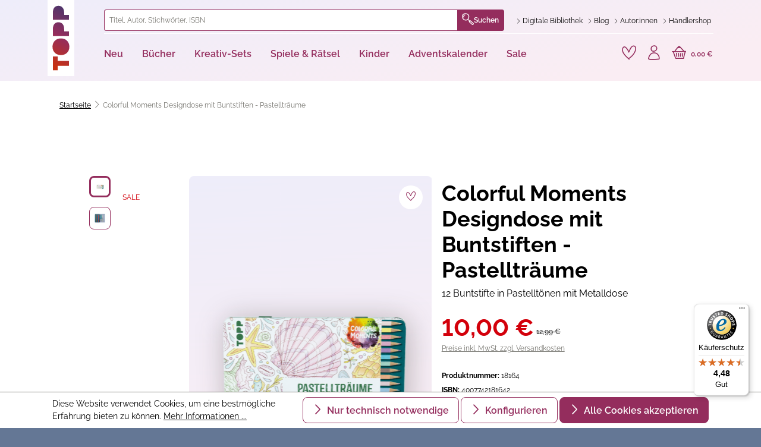

--- FILE ---
content_type: text/html; charset=UTF-8
request_url: https://www.topp-kreativ.de/colorful-moments-designdose-mit-buntstiften-pastelltraeume-18164?c=1778
body_size: 52312
content:
<!DOCTYPE html>
<html lang="de-DE"
      itemscope="itemscope"
      itemtype="https://schema.org/WebPage">


        
                            
    <head>
                                    <meta charset="utf-8">
            
                <meta name="viewport"
          content="width=device-width, initial-scale=1, maximum-scale=1, shrink-to-fit=no">


                                <meta name="author"
                      content="">
                <meta name="robots"
                      content="index,follow">
                <meta name="revisit-after"
                      content="15 days">
                <meta name="keywords"
                      content="Farbstifte, Stifte, Set, Box, zum Mitnehmen, ausmalen, malen, Grundfarben, Pastellfarben, Pastelltöne, Vorlagen, Motive, Download, herunterladen, bunt, Farben, Ausmalbuch, Dose, Schachtel, aufbewahren, Aufbewahrung, Malbuch, Mandala, für Erwachsene, für Kinder, Geschenk, verschenken, Muttertag">
                <meta name="description"
                      content="Pastellträume wahr werden lassen mit den neuen Buntstiften in zarten Pastelltönen. Die besonders weichen und bruchsicheren Minen sind besonders gut zum Ausmalen geeignet. Das Set enthält 15 hübsche Ausmalmotive zum Download. Die hochwertige Metalldose eig">
            
    <link rel="alternate"
          type="application/rss+xml"
          title="Blog Feed"
          href="/blog.rss" />

                    <meta property="og:type"
          content="product">
    <meta property="og:site_name"
          content="TOPP-KREATIV">
    <meta property="og:url"
          content="https://www.topp-kreativ.de/colorful-moments-designdose-mit-buntstiften-pastelltraeume-18164">
    <meta property="og:title"
          content="Colorful Moments Designdose Buntstifte: Pastellträume | TOPP">

    <meta property="og:description"
          content="Pastellträume wahr werden lassen mit den neuen Buntstiften in zarten Pastelltönen. Die besonders weichen und bruchsicheren Minen sind besonders gut zum Ausmalen geeignet. Das Set enthält 15 hübsche Ausmalmotive zum Download. Die hochwertige Metalldose eig">
    <meta property="og:image"
          content="https://assets.topp-kreativ.de/media/f6/2b/27/1658929636/18164FSphu0X0EH0sO.png?ts=1681901036">

            <meta property="product:brand"
              content="TOPP">
    
            <meta property="product:price:amount"
          content="10">
    <meta property="product:price:currency"
          content="EUR">
    <meta property="product:product_link"
          content="https://www.topp-kreativ.de/colorful-moments-designdose-mit-buntstiften-pastelltraeume-18164">

    <meta name="twitter:card"
          content="product">
    <meta name="twitter:site"
          content="TOPP-KREATIV">
    <meta name="twitter:title"
          content="Colorful Moments Designdose Buntstifte: Pastellträume | TOPP">
    <meta name="twitter:description"
          content="Pastellträume wahr werden lassen mit den neuen Buntstiften in zarten Pastelltönen. Die besonders weichen und bruchsicheren Minen sind besonders gut zum Ausmalen geeignet. Das Set enthält 15 hübsche Ausmalmotive zum Download. Die hochwertige Metalldose eig">
    <meta name="twitter:image"
          content="https://assets.topp-kreativ.de/media/f6/2b/27/1658929636/18164FSphu0X0EH0sO.png?ts=1681901036">


    

                                <meta itemprop="copyrightHolder"
                      content="TOPP-KREATIV">
                <meta itemprop="copyrightYear"
                      content="">
                <meta itemprop="isFamilyFriendly"
                      content="true">
                <meta itemprop="image"
                      content="https://assets.topp-kreativ.de/media/60/94/fa/1729778473/logo.svg?ts=1729778474">
            
    
                                            <meta name="theme-color"
                      content="#ffffff">
                            
                                                
                    <link rel="shortcut icon"
                  href="https://assets.topp-kreativ.de/media/21/3b/3f/1729778474/favicon-32x32.png?ts=1736423208">
        
                                <link rel="apple-touch-icon"
                  href="https://assets.topp-kreativ.de/media/0b/e8/9e/1729778473/apple-touch-icon.png?ts=1736423168">
                    
            
    
    <link rel="canonical" href="https://www.topp-kreativ.de/colorful-moments-designdose-mit-buntstiften-pastelltraeume-18164">

                    <title itemprop="name">Colorful Moments Designdose Buntstifte: Pastellträume | TOPP</title>
        
        
                        
                                                                    <link rel="stylesheet"
                      href="https://assets.topp-kreativ.de/theme/e0721ba2207e30e43107b22d061c13b8/css/all.css?1768885224">
                                    
    

                    
    <script>
        window.features = {"V6_5_0_0":true,"v6.5.0.0":true,"V6_6_0_0":true,"v6.6.0.0":true,"V6_7_0_0":false,"v6.7.0.0":false,"ADDRESS_SELECTION_REWORK":false,"address.selection.rework":false,"DISABLE_VUE_COMPAT":false,"disable.vue.compat":false,"ACCESSIBILITY_TWEAKS":false,"accessibility.tweaks":false,"ADMIN_VITE":false,"admin.vite":false,"TELEMETRY_METRICS":false,"telemetry.metrics":false,"PERFORMANCE_TWEAKS":true,"performance.tweaks":true,"CACHE_REWORK":false,"cache.rework":false,"PAYPAL_SETTINGS_TWEAKS":false,"paypal.settings.tweaks":false,"SSO":false,"sso":false,"FEATURE_SWAGCMSEXTENSIONS_1":true,"feature.swagcmsextensions.1":true,"FEATURE_SWAGCMSEXTENSIONS_2":true,"feature.swagcmsextensions.2":true,"FEATURE_SWAGCMSEXTENSIONS_8":true,"feature.swagcmsextensions.8":true,"FEATURE_SWAGCMSEXTENSIONS_63":true,"feature.swagcmsextensions.63":true,"RULE_BUILDER":true,"rule.builder":true,"FLOW_BUILDER":true,"flow.builder":true,"CUSTOM_PRICES":true,"custom.prices":true,"SUBSCRIPTIONS":true,"subscriptions":true,"ADVANCED_SEARCH":true,"advanced.search":true,"MULTI_INVENTORY":false,"multi.inventory":false,"RETURNS_MANAGEMENT":false,"returns.management":false,"TEXT_GENERATOR":true,"text.generator":true,"CHECKOUT_SWEETENER":true,"checkout.sweetener":true,"IMAGE_CLASSIFICATION":true,"image.classification":true,"PROPERTY_EXTRACTOR":true,"property.extractor":true,"REVIEW_SUMMARY":true,"review.summary":true,"REVIEW_TRANSLATOR":true,"review.translator":true,"CONTENT_GENERATOR":true,"content.generator":true,"EXPORT_ASSISTANT":true,"export.assistant":true,"QUICK_ORDER":true,"quick.order":true,"EMPLOYEE_MANAGEMENT":true,"employee.management":true,"QUOTE_MANAGEMENT":true,"quote.management":true,"CAPTCHA":true,"captcha":true,"NATURAL_LANGUAGE_SEARCH":true,"natural.language.search":true,"IMAGE_UPLOAD_SEARCH":true,"image.upload.search":true,"ORDER_APPROVAL":true,"order.approval":true,"SPATIAL_CMS_ELEMENT":true,"spatial.cms.element":true,"SHOPPING_LISTS":true,"shopping.lists":true,"TEXT_TO_IMAGE_GENERATION":true,"text.to.image.generation":true,"SPATIAL_SCENE_EDITOR":false,"spatial.scene.editor":false};
    </script>
        
                                                <script>
            
                (function (f,i,n,d,o,l,O,g,I,c){var V=[];var m=f.createElement("style");if(d){V.push(d)}if(c&&I.location.hash.indexOf("#search:")===0){V.push(c)}if(V.length>0){var Z=V.join(",");m.textContent=Z+"{opacity: 0;transition: opacity "+O+" ease-in-out;}."+o+" {opacity: 1 !important;}";I.flRevealContainers=function(){var a=f.querySelectorAll(Z);for(var T=0;T<a.length;T++){a[T].classList.add(o)}};setTimeout(I.flRevealContainers,l)}var W=g+"/config/"+i+"/main.js?usergrouphash="+n;var p=f.createElement("script");p.type="text/javascript";p.async=true;p.src=g+"/config/loader.min.js";var q=f.getElementsByTagName("script")[0];p.setAttribute("data-fl-main",W);q.parentNode.insertBefore(p,q);q.parentNode.insertBefore(m,p)})
            
            (document,'7DE56CD6DCDB00426355413DC73937CA','c21028abeaf74f2380d7227e3297e33d','.fl-navigation-result','fl-reveal',3000,'.3s','//cdn.findologic.com',window,'.fl-result');
        </script>

                    <style>
                .search-suggest.js-search-result {
                    display: none;
                }
            </style>
            
        <script type="text/javascript">
        var _paq = window._paq || [];
    var ironMatomoDataLayer = {
        'matomoUrl': "https://matomo.topp-kreativ.de/",
        'matomoScript': "matomo.js",
        'siteId': "3",
        'cookieDomain': "*.topp-kreativ.de",
        'startTracking': "0",
        'cookieName': "matomo-tracking",
        'cookieValue': "1",
        'cookieValueAsRegex': "",
        'requireCookieConsent': "1",
        'conversionFirstReferrer': "",
        'useOwnMatomoScript': "",
        'track': [],
        'trackLast': [],
    };
                window._paq.push(['requireCookieConsent']);
            window._paq.push(['setCookieDomain', "*.topp-kreativ.de"]);
            window._paq.push(['setDocumentTitle', document.domain + "/" + document.title]);
                        
window._paq.push(['setEcommerceView',"18164","Colorful Moments Designdose mit Buntstiften - Pastellträume","",10.00]);
            window._paq.push(['trackPageView']);
    window._paq.push(['enableLinkTracking']);
    window._paq.push(['setTrackerUrl', ironMatomoDataLayer.matomoUrl + 'matomo.php']);
    window._paq.push(['setSiteId', ironMatomoDataLayer.siteId]);
    </script>
            
                            <script nonce="Gkah6pAXK+g=">
        dataLayer = window.dataLayer || [];
                dataLayer.push({ ecommerce: null });
                dataLayer.push({"pageTitle":"Colorful Moments Designdose Buntstifte: Pastelltr\u00e4ume | TOPP","pageSubCategory":"","pageCategoryID":"","pageSubCategoryID":"","pageCountryCode":"de-DE","pageLanguageCode":"Deutsch","pageVersion":1,"pageTestVariation":"1","pageValue":1,"pageAttributes":"1","pageCategory":"Product","productID":"c9e7f948a4594eebb1c18bb80e4caed3","parentProductID":null,"productName":"Colorful Moments Designdose mit Buntstiften - Pastelltr\u00e4ume","productPrice":"10.00","productEAN":"4007742181642","productSku":"18164","productManufacturerNumber":"","productCurrency":"EUR","visitorLoginState":"Logged Out","visitorType":"NOT LOGGED IN","visitorLifetimeValue":0,"visitorExistingCustomer":"No"});
                        dataLayer.push({"event":"view_item","ecommerce":{"currency":"EUR","value":10,"items":[{"item_name":"Colorful Moments Designdose mit Buntstiften - Pastelltr\u00e4ume","item_id":"18164","price":10,"index":0,"item_list_name":"Category","quantity":1,"item_variant":"Einzelartikel DIY 18164","item_category":"","item_brand":"TOPP"}]}});
                                                                            var dtgsConsentHandler = 'shopwareCmp';
    </script>
            
                        
    <script nonce="Gkah6pAXK+g=">
        (function e(){window.document.$emitter&&typeof window.document.$emitter.subscribe==="function"?window.document.$emitter.subscribe("CookieConfiguration_Update",t=>{t&&t.detail&&Object.prototype.hasOwnProperty.call(t.detail,"dtgsAllowGtmTracking")&&window.location.reload()}):setTimeout(e,100)})();
    </script>

            <script nonce="Gkah6pAXK+g=">
            window.dataLayer = window.dataLayer || [];
            var loadGTM = function(w,d,s,l,i){w[l]=w[l]||[];w[l].push({'gtm.start':
                    new Date().getTime(),event:'gtm.js'});var f=d.getElementsByTagName(s)[0],
                j=d.createElement(s),dl=l!='dataLayer'?'&l='+l:'';j.async=true;j.src=
                'https://www.googletagmanager.com/gtm.js?id='+i+dl;var n=d.querySelector('[nonce]');
            n&&j.setAttribute('nonce',n.nonce||n.getAttribute('nonce'));f.parentNode.insertBefore(j,f);
                    };
                            setTimeout(function () {
                    loadGTM(window,document,'script','dataLayer','GTM-P7N9SN8');
                }, 1000);
                    </script>
                
                                
                <script nonce="Gkah6pAXK+g=">
            window.dataLayer = window.dataLayer || [];
            function gtag() { dataLayer.push(arguments); }

            (() => {
                const analyticsStorageEnabled = document.cookie.split(';').some((item) => item.trim().includes('dtgsAllowGtmTracking=1'));

                let googleAdsCookieName = 'google-ads-enabled';
                                    googleAdsCookieName = 'dtgsAllowGtmTracking';
                    window.googleAdsCookieName = 'dtgsAllowGtmTracking';
                
                const adsEnabled = document.cookie.split(';').some((item) => item.trim().includes(googleAdsCookieName + '=1'));

                // Always set a default consent for consent mode v2
                gtag('consent', 'default', {
                    'ad_user_data': adsEnabled ? 'granted' : 'denied',
                    'ad_storage': adsEnabled ? 'granted' : 'denied',
                    'ad_personalization': adsEnabled ? 'granted' : 'denied',
                    'analytics_storage': analyticsStorageEnabled ? 'granted' : 'denied'
                });
            })();
        </script>
            



                        <script>
                window.mediameetsFacebookPixelData = new Map();
            </script>
            



    
                                
            <script type="text/javascript"
                                src='https://www.google.com/recaptcha/api.js?render=6Lf4nCEpAAAAAHl_YiQVRMOGrb7Ew1Ndi73jymrq'
                defer></script>
        <script>
                                        window.googleReCaptchaV3Active = true;
                    </script>
            

    
                
                                    <script>
                    window.useDefaultCookieConsent = true;
                </script>
                    
                                            <script>
                window.activeNavigationId = '0192be9518c17fd7913c3288bfa0dae8';
                window.router = {
                    'frontend.cart.offcanvas': '/checkout/offcanvas',
                    'frontend.cookie.offcanvas': '/cookie/offcanvas',
                    'frontend.checkout.finish.page': '/checkout/finish',
                    'frontend.checkout.info': '/widgets/checkout/info',
                    'frontend.menu.offcanvas': '/widgets/menu/offcanvas',
                    'frontend.cms.page': '/widgets/cms',
                    'frontend.cms.navigation.page': '/widgets/cms/navigation',
                    'frontend.account.addressbook': '/widgets/account/address-book',
                    'frontend.country.country-data': '/country/country-state-data',
                    'frontend.app-system.generate-token': '/app-system/Placeholder/generate-token',
                    };
                window.salesChannelId = 'eb0f1969a4034b7b92e204c0ae4ad79f';
            </script>
        

        
    <script>
        window.router['widgets.swag.cmsExtensions.quickview'] = '/swag/cms-extensions/quickview';
        window.router['widgets.swag.cmsExtensions.quickview.variant'] = '/swag/cms-extensions/quickview/variant';
    </script>


    
    

    <script>
        window.router['frontend.product.review.translate'] = '/translate-review';
    </script>

                                <script>
                
                window.breakpoints = {"xs":0,"sm":576,"md":768,"lg":992,"xl":1200,"xxl":1400};
            </script>
        
                                    <script>
                    window.customerLoggedInState = 0;

                    window.wishlistEnabled = 1;
                </script>
                    
                

                            <script>
                window.themeAssetsPublicPath = 'https://assets.topp-kreativ.de/theme/9b9c40526af3455da9dc69b131f341aa/assets/';
            </script>
        
                        
    <script>
        window.validationMessages = {"required":"Die Eingabe darf nicht leer sein.","email":"Ung\u00fcltige E-Mail-Adresse. Die E-Mail ben\u00f6tigt das Format \"nutzer@beispiel.de\".","confirmation":"Ihre Eingaben sind nicht identisch.","minLength":"Die Eingabe ist zu kurz."};
    </script>
        
            <script
        src="https://code.jquery.com/jquery-3.7.1.slim.min.js"
        integrity="sha256-kmHvs0B+OpCW5GVHUNjv9rOmY0IvSIRcf7zGUDTDQM8="
        crossorigin="anonymous"></script>
        
                                                    <script>
                        window.themeJsPublicPath = 'https://assets.topp-kreativ.de/theme/e0721ba2207e30e43107b22d061c13b8/js/';
                    </script>
                                            <script type="text/javascript" src="https://assets.topp-kreativ.de/theme/e0721ba2207e30e43107b22d061c13b8/js/storefront/storefront.js?1768885226" defer></script>
                                            <script type="text/javascript" src="https://assets.topp-kreativ.de/theme/e0721ba2207e30e43107b22d061c13b8/js/frech-digital-addon/frech-digital-addon.js?1768885226" defer></script>
                                            <script type="text/javascript" src="https://assets.topp-kreativ.de/theme/e0721ba2207e30e43107b22d061c13b8/js/cms-text-image-extensions/cms-text-image-extensions.js?1768885225" defer></script>
                                            <script type="text/javascript" src="https://assets.topp-kreativ.de/theme/e0721ba2207e30e43107b22d061c13b8/js/exc-pondus-interface/exc-pondus-interface.js?1768885226" defer></script>
                                            <script type="text/javascript" src="https://assets.topp-kreativ.de/theme/e0721ba2207e30e43107b22d061c13b8/js/swag-cms-extensions/swag-cms-extensions.js?1768885226" defer></script>
                                            <script type="text/javascript" src="https://assets.topp-kreativ.de/theme/e0721ba2207e30e43107b22d061c13b8/js/dtgs-google-tag-manager-sw6/dtgs-google-tag-manager-sw6.js?1768885226" defer></script>
                                            <script type="text/javascript" src="https://assets.topp-kreativ.de/theme/e0721ba2207e30e43107b22d061c13b8/js/swag-pay-pal/swag-pay-pal.js?1768885226" defer></script>
                                            <script type="text/javascript" src="https://assets.topp-kreativ.de/theme/e0721ba2207e30e43107b22d061c13b8/js/swag-amazon-pay/swag-amazon-pay.js?1768885226" defer></script>
                                            <script type="text/javascript" src="https://assets.topp-kreativ.de/theme/e0721ba2207e30e43107b22d061c13b8/js/netzp-blog6/netzp-blog6.js?1768885226" defer></script>
                                            <script type="text/javascript" src="https://assets.topp-kreativ.de/theme/e0721ba2207e30e43107b22d061c13b8/js/exc-advanced-content-elements/exc-advanced-content-elements.js?1768885226" defer></script>
                                            <script type="text/javascript" src="https://assets.topp-kreativ.de/theme/e0721ba2207e30e43107b22d061c13b8/js/pickware-shipping-bundle/pickware-shipping-bundle.js?1768885226" defer></script>
                                            <script type="text/javascript" src="https://assets.topp-kreativ.de/theme/e0721ba2207e30e43107b22d061c13b8/js/pickware-dhl/pickware-dhl.js?1768885226" defer></script>
                                            <script type="text/javascript" src="https://assets.topp-kreativ.de/theme/e0721ba2207e30e43107b22d061c13b8/js/weedesign-page-speed/weedesign-page-speed.js?1768885226" defer></script>
                                            <script type="text/javascript" src="https://assets.topp-kreativ.de/theme/e0721ba2207e30e43107b22d061c13b8/js/mediameets-fb-pixel/mediameets-fb-pixel.js?1768885226" defer></script>
                                            <script type="text/javascript" src="https://assets.topp-kreativ.de/theme/e0721ba2207e30e43107b22d061c13b8/js/iron-matomo/iron-matomo.js?1768885226" defer></script>
                                            <script type="text/javascript" src="https://assets.topp-kreativ.de/theme/e0721ba2207e30e43107b22d061c13b8/js/subscription/subscription.js?1768885226" defer></script>
                                            <script type="text/javascript" src="https://assets.topp-kreativ.de/theme/e0721ba2207e30e43107b22d061c13b8/js/checkout-sweetener/checkout-sweetener.js?1768885226" defer></script>
                                            <script type="text/javascript" src="https://assets.topp-kreativ.de/theme/e0721ba2207e30e43107b22d061c13b8/js/text-translator/text-translator.js?1768885226" defer></script>
                                            <script type="text/javascript" src="https://assets.topp-kreativ.de/theme/e0721ba2207e30e43107b22d061c13b8/js/employee-management/employee-management.js?1768885226" defer></script>
                                            <script type="text/javascript" src="https://assets.topp-kreativ.de/theme/e0721ba2207e30e43107b22d061c13b8/js/quick-order/quick-order.js?1768885226" defer></script>
                                            <script type="text/javascript" src="https://assets.topp-kreativ.de/theme/e0721ba2207e30e43107b22d061c13b8/js/advanced-search/advanced-search.js?1768885226" defer></script>
                                            <script type="text/javascript" src="https://assets.topp-kreativ.de/theme/e0721ba2207e30e43107b22d061c13b8/js/captcha/captcha.js?1768885226" defer></script>
                                            <script type="text/javascript" src="https://assets.topp-kreativ.de/theme/e0721ba2207e30e43107b22d061c13b8/js/quote-management/quote-management.js?1768885226" defer></script>
                                            <script type="text/javascript" src="https://assets.topp-kreativ.de/theme/e0721ba2207e30e43107b22d061c13b8/js/a-i-search/a-i-search.js?1768885226" defer></script>
                                            <script type="text/javascript" src="https://assets.topp-kreativ.de/theme/e0721ba2207e30e43107b22d061c13b8/js/spatial-cms-element/spatial-cms-element.js?1768885226" defer></script>
                                            <script type="text/javascript" src="https://assets.topp-kreativ.de/theme/e0721ba2207e30e43107b22d061c13b8/js/order-approval/order-approval.js?1768885226" defer></script>
                                            <script type="text/javascript" src="https://assets.topp-kreativ.de/theme/e0721ba2207e30e43107b22d061c13b8/js/shopping-list/shopping-list.js?1768885226" defer></script>
                                            <script type="text/javascript" src="https://assets.topp-kreativ.de/theme/e0721ba2207e30e43107b22d061c13b8/js/neti-next-easy-coupon/neti-next-easy-coupon.js?1768885226" defer></script>
                                            <script type="text/javascript" src="https://assets.topp-kreativ.de/theme/e0721ba2207e30e43107b22d061c13b8/js/dvsn-bundle/dvsn-bundle.js?1768885226" defer></script>
                                            <script type="text/javascript" src="https://assets.topp-kreativ.de/theme/e0721ba2207e30e43107b22d061c13b8/js/fin-search/fin-search.js?1768885226" defer></script>
                                            <script type="text/javascript" src="https://assets.topp-kreativ.de/theme/e0721ba2207e30e43107b22d061c13b8/js/prems-one-page-checkout6/prems-one-page-checkout6.js?1768885226" defer></script>
                                            <script type="text/javascript" src="https://assets.topp-kreativ.de/theme/e0721ba2207e30e43107b22d061c13b8/js/swkweb-product-set/swkweb-product-set.js?1768885226" defer></script>
                                            <script type="text/javascript" src="https://assets.topp-kreativ.de/theme/e0721ba2207e30e43107b22d061c13b8/js/shopsy-klaviyo6/shopsy-klaviyo6.js?1768885226" defer></script>
                                            <script type="text/javascript" src="https://assets.topp-kreativ.de/theme/e0721ba2207e30e43107b22d061c13b8/js/exc-frech-reading-sample-s-w6/exc-frech-reading-sample-s-w6.js?1768885226" defer></script>
                                            <script type="text/javascript" src="https://assets.topp-kreativ.de/theme/e0721ba2207e30e43107b22d061c13b8/js/trusted-shops-easy-integration-s6/trusted-shops-easy-integration-s6.js?1768885226" defer></script>
                                            <script type="text/javascript" src="https://assets.topp-kreativ.de/theme/e0721ba2207e30e43107b22d061c13b8/js/frechverlag-theme/frechverlag-theme.js?1768885225" defer></script>
                                                        

    
        
        
        
        
    
        
        

                                
    <script>
        window.mollie_javascript_use_shopware = '0'
    </script>

            <script type="text/javascript" src="https://assets.topp-kreativ.de/bundles/molliepayments/mollie-payments.js?1768386736" defer></script>
    



    
    
    
    </head>

        
                
            
        <body class="is-ctl-product is-act-index">

            
                
    
    
            <div id="page-top" class="skip-to-content bg-primary-subtle text-primary-emphasis overflow-hidden" tabindex="-1">
            <div class="container skip-to-content-container d-flex justify-content-center visually-hidden-focusable">
                                                                                        <a href="#content-main" class="skip-to-content-link d-inline-flex text-decoration-underline m-1 p-2 fw-bold gap-2">
                                Zum Hauptinhalt springen
                            </a>
                                            
                                                                        <a href="#header-main-search-input" class="skip-to-content-link d-inline-flex text-decoration-underline m-1 p-2 fw-bold gap-2 d-none d-sm-block">
                                Zur Suche springen
                            </a>
                                            
                                                                        <a href="#main-navigation-menu" class="skip-to-content-link d-inline-flex text-decoration-underline m-1 p-2 fw-bold gap-2 d-none d-lg-block">
                                Zur Hauptnavigation springen
                            </a>
                                                                        </div>
        </div>
        
    
                
                
                <a class="btn btn-skip-to-content" href="#content">
        Zum Seiteninhalt
    </a>

                    <noscript class="noscript-main">
                
    <div role="alert"
         aria-live="polite"
                  class="alert alert-info alert-has-icon">
                                                                        
                                                    <span class="icon icon-info" aria-hidden="true">
                                        <svg xmlns="http://www.w3.org/2000/svg" xmlns:xlink="http://www.w3.org/1999/xlink" width="24" height="24" viewBox="0 0 24 24"><defs><path d="M12 7c.5523 0 1 .4477 1 1s-.4477 1-1 1-1-.4477-1-1 .4477-1 1-1zm1 9c0 .5523-.4477 1-1 1s-1-.4477-1-1v-5c0-.5523.4477-1 1-1s1 .4477 1 1v5zm11-4c0 6.6274-5.3726 12-12 12S0 18.6274 0 12 5.3726 0 12 0s12 5.3726 12 12zM12 2C6.4772 2 2 6.4772 2 12s4.4772 10 10 10 10-4.4772 10-10S17.5228 2 12 2z" id="icons-default-info" /></defs><use xlink:href="#icons-default-info" fill="#758CA3" fill-rule="evenodd" /></svg>
                    </span>                                                    
                                    
                    <div class="alert-content-container">
                                                    
                                                        <div class="alert-content">                                                    Um unseren Shop in vollem Umfang nutzen zu können, empfehlen wir Ihnen Javascript in Ihrem Browser zu aktivieren.
                                                                </div>                
                                                                </div>
            </div>
            </noscript>
        
    
    <!-- Google Tag Manager Noscript -->
            <noscript class="noscript-gtm">
            <iframe src="https://www.googletagmanager.com/ns.html?id=GTM-P7N9SN8"
                    height="0"
                    width="0"
                    style="display:none;visibility:hidden">
            </iframe>
        </noscript>
        <!-- End Google Tag Manager Noscript -->


                                                
    
                <header class="header-main">
                                                                <div class="container">
                                
        <div class="row header-row">
                    <div class="col-auto col-md-1 header-logo-col">
                    <div class="header-logo-main text-center">
                    <a class="header-logo-main-link"
               href="/"
               title="Zur Startseite gehen">
                                    <picture class="header-logo-picture d-block m-auto">
                                                                            
                                                                            
                                                                                    <img src="https://assets.topp-kreativ.de/media/60/94/fa/1729778473/logo.svg?ts=1729778474"
                                     alt="Zur Startseite gehen"
                                     class="img-fluid header-logo-main-img">
                                                                        </picture>
                            </a>
            </div>
            </div>
        
                    <div class="col header-content-col">
                                    <div class="header-content-top">
                        <div class="row">
                                                            <div class="col header-search-col">
                                    <div class="row">
                                        <div class="col">
                                            
    <div class=""
         id="searchCollapse">
        <div class="header-search">
            <form action="/search"
                  method="get"
                  data-search-form="true"
                  data-url="/suggest?search="
                  class="header-search-form">
                                                            <div class="input-group">
                                                            <input
                                    type="search"
                                    id="header-main-search-input"
                                    name="search"
                                    class="form-control header-search-input"
                                    autocomplete="off"
                                    autocapitalize="off"
                                    placeholder="Titel, Autor, Stichwörter, ISBN"
                                    aria-label="Titel, Autor, Stichwörter, ISBN"
                                    role="combobox"
                                    aria-autocomplete="list"
                                    aria-controls="search-suggest-listbox"
                                    aria-expanded="false"
                                    aria-describedby="search-suggest-result-info"
                                    value="">
                            
                                <div class="input-group-append">
        <button type="submit"
                class="btn header-search-btn"
                aria-label="Suchen">
                    <span class="header-search-icon">
                        <span class="toppicons-magnifying-glass"></span>
                    </span>
            Suchen
        </button>
    </div>

                                                            <button class="btn header-close-btn js-search-close-btn d-none"
                                        type="button"
                                        aria-label="Die Dropdown-Suche schließen">
                                    <span class="header-close-icon">
                                        <span class="icon icon-x">
                                        <svg xmlns="http://www.w3.org/2000/svg" xmlns:xlink="http://www.w3.org/1999/xlink" width="24" height="24" viewBox="0 0 24 24"><defs><path d="m10.5858 12-7.293-7.2929c-.3904-.3905-.3904-1.0237 0-1.4142.3906-.3905 1.0238-.3905 1.4143 0L12 10.5858l7.2929-7.293c.3905-.3904 1.0237-.3904 1.4142 0 .3905.3906.3905 1.0238 0 1.4143L13.4142 12l7.293 7.2929c.3904.3905.3904 1.0237 0 1.4142-.3906.3905-1.0238.3905-1.4143 0L12 13.4142l-7.2929 7.293c-.3905.3904-1.0237.3904-1.4142 0-.3905-.3906-.3905-1.0238 0-1.4143L10.5858 12z" id="icons-default-x" /></defs><use xlink:href="#icons-default-x" fill="#758CA3" fill-rule="evenodd" /></svg>
                    </span>                                    </span>
                                </button>
                                                    </div>
                    
                
                                    <button type="button" class="btn btn-secondary js-search-close-btn"
                            data-bs-toggle="collapse"
                            data-bs-target="#searchCollapse"
                            aria-controls="searchCollapse">
                        <span class="custom-icon-close"></span>
                    </button>
                            </form>
        </div>
    </div>
                                        </div>
                                    </div>
                                </div>
                            
                                                                                                <div class="col-auto header-service-col">
                                            <ul class="header-service-menu-list list-unstyled"><li class="header-service-menu-item"><a class="header-service-menu-link"
                           href="https://www.topp-kreativ.de/digitale-bibliothek"
                                                      title="Digitale Bibliothek"><span class="header-service-menu-link-icon toppicons-chevron"></span><span class="header-service-menu-link-text">
                                Digitale Bibliothek
                            </span></a></li><li class="header-service-menu-item"><a class="header-service-menu-link"
                           href="https://www.topp-kreativ.de/navigation/0192bf89f65b7d6e8a269ce315a82b2f"
                                                      title="Blog"><span class="header-service-menu-link-icon toppicons-chevron"></span><span class="header-service-menu-link-text">
                                Blog
                            </span></a></li><li class="header-service-menu-item"><a class="header-service-menu-link"
                           href="https://www.topp-kreativ.de/autoren/"
                                                      title="Autor:innen"><span class="header-service-menu-link-icon toppicons-chevron"></span><span class="header-service-menu-link-text">
                                Autor:innen
                            </span></a></li><li class="header-service-menu-item"><a class="header-service-menu-link"
                           href="https://www.topp-kreativ.de/haendler/"
                           target="_blank"                           title="Händlershop"><span class="header-service-menu-link-icon toppicons-chevron"></span><span class="header-service-menu-link-text">
                                Händlershop
                            </span></a></li></ul>                                    </div>
                                                                                    </div>
                    </div>
                
                                    <div class="header-content-bottom">
                        <div class="row">
                            <div class="col-12">
                                <div class="row align-items-center justify-content-between">
                                                                            <div class="col-auto header-nav-main-col">
                                                
    <div class="main-navigation"
         id="mainNavigation"
         data-flyout-menu="true">
                    <nav class="nav main-navigation-menu"
             id="main-navigation-menu"
             aria-label="Hauptnavigation"
             itemscope="itemscope"
             itemtype="http://schema.org/SiteNavigationElement">
            
            
                            
                                                        
                                                                                                    
                            <a class="nav-link main-navigation-link nav-item-0192bf079236713a99b7bd442f111856 "
                               href="https://www.topp-kreativ.de/neu/"
                               itemprop="url"
                               data-flyout-menu-trigger="0192bf079236713a99b7bd442f111856"                                                               title="Neu">
                                <div class="main-navigation-link-text">
                                    <span itemprop="name">Neu</span>
                                </div>
                            </a>
                                                            <div class="navigation-flyouts position-absolute w-100 start-0">
                                    <div class="navigation-flyout"
                                         data-flyout-menu-id="0192bf079236713a99b7bd442f111856">
                                        <div class="container">
                                                        
    
            <div class="row navigation-flyout-content">
            <div class="col-11 offset-1">
                <div class="row">
                                            <div class="col">
                            <div class="navigation-flyout-categories">
                                                                        
                    
    
    
    <div
        class="row row-cols-5 navigation-flyout-categories is-level-0">
                                            
                            <div
                    class="col navigation-flyout-col">
                                                                
                                                                        <a class="nav-item nav-link navigation-flyout-link is-level-0"
                               href="https://www.topp-kreativ.de/neu/aktuelles/"
                               itemprop="url"
                                                              title="Aktuelles">
                                <span itemprop="name">Aktuelles</span>
                            </a>
                                            
                                                                            
        
    
    
    <div
        class="navigation-flyout-categories is-level-1">
                                            
                            <div
                    class="navigation-flyout-col">
                                                                        <a class="nav-item nav-link navigation-flyout-link is-all"
                               title="general.allMenuLink"
                               href="https://www.topp-kreativ.de/neu/aktuelles/">
                                Alles anzeigen
                            </a>
                                            
                                                                        <a class="nav-item nav-link navigation-flyout-link is-level-1"
                               href="https://www.topp-kreativ.de/neu/aktuelles/bestseller/"
                               itemprop="url"
                                                              title="Bestseller">
                                <span itemprop="name">Bestseller</span>
                            </a>
                                            
                                                                            
        
    
    
    <div
        class="navigation-flyout-categories is-level-2">
            </div>
                                                            </div>
                                                        
                            <div
                    class="navigation-flyout-col">
                                                                
                                                                        <a class="nav-item nav-link navigation-flyout-link is-level-1"
                               href="https://www.topp-kreativ.de/neu/aktuelles/neuerscheinungen/"
                               itemprop="url"
                                                              title="Neuerscheinungen">
                                <span itemprop="name">Neuerscheinungen</span>
                            </a>
                                            
                                                                            
        
    
    
    <div
        class="navigation-flyout-categories is-level-2">
            </div>
                                                            </div>
                                                        
                            <div
                    class="navigation-flyout-col">
                                                                
                                                                        <a class="nav-item nav-link navigation-flyout-link is-level-1"
                               href="https://www.topp-kreativ.de/neu/aktuelles/vorbesteller/"
                               itemprop="url"
                                                              title="Vorbesteller">
                                <span itemprop="name">Vorbesteller</span>
                            </a>
                                            
                                                                            
        
    
    
    <div
        class="navigation-flyout-categories is-level-2">
            </div>
                                                            </div>
                                                        
                            <div
                    class="navigation-flyout-col">
                                                                
                                                                        <a class="nav-item nav-link navigation-flyout-link is-level-1"
                               href="https://www.topp-kreativ.de/neu/aktuelles/spiegel-bestseller/"
                               itemprop="url"
                                                              title="Spiegel-Bestseller">
                                <span itemprop="name">Spiegel-Bestseller</span>
                            </a>
                                            
                                                                            
        
    
    
    <div
        class="navigation-flyout-categories is-level-2">
            </div>
                                                            </div>
                                                        
                            <div
                    class="navigation-flyout-col">
                                                                
                                                                        <a class="nav-item nav-link navigation-flyout-link is-level-1"
                               href="https://www.topp-kreativ.de/neu/aktuelles/signierte-buecher/"
                               itemprop="url"
                                                              title="Signierte Bücher">
                                <span itemprop="name">Signierte Bücher</span>
                            </a>
                                            
                                                                            
        
    
    
    <div
        class="navigation-flyout-categories is-level-2">
            </div>
                                                            </div>
                                                        
                            <div
                    class="navigation-flyout-col">
                                                                
                                                                        <a class="nav-item nav-link navigation-flyout-link is-level-1"
                               href="https://www.topp-kreativ.de/topp-gutschein-GUTSCHEIN1"
                               itemprop="url"
                                                              title="TOPP-Gutscheine">
                                <span itemprop="name">TOPP-Gutscheine</span>
                            </a>
                                            
                                                                            
        
    
    
    <div
        class="navigation-flyout-categories is-level-2">
            </div>
                                                            </div>
                                                        
                            <div
                    class="navigation-flyout-col">
                                                                
                                                                        <a class="nav-item nav-link navigation-flyout-link is-level-1"
                               href="https://www.topp-kreativ.de/neu/aktuelles/geschenkurkunden/"
                               itemprop="url"
                                                              title="Geschenkurkunden">
                                <span itemprop="name">Geschenkurkunden</span>
                            </a>
                                            
                                                                            
        
    
    
    <div
        class="navigation-flyout-categories is-level-2">
            </div>
                                                            </div>
                        </div>
                                                            </div>
                                                        
                            <div
                    class="col navigation-flyout-col">
                                                                
                                                                        <a class="nav-item nav-link navigation-flyout-link is-level-0"
                               href="https://www.topp-kreativ.de/neu/monat/"
                               itemprop="url"
                                                              title="Monat">
                                <span itemprop="name">Monat</span>
                            </a>
                                            
                                                                            
        
    
    
    <div
        class="navigation-flyout-categories is-level-1">
                                            
                            <div
                    class="navigation-flyout-col">
                                                                        <a class="nav-item nav-link navigation-flyout-link is-all"
                               title="general.allMenuLink"
                               href="https://www.topp-kreativ.de/neu/monat/">
                                Alles anzeigen
                            </a>
                                            
                                                                        <a class="nav-item nav-link navigation-flyout-link is-level-1"
                               href="https://www.topp-kreativ.de/neu/monat/januar/"
                               itemprop="url"
                                                              title="Januar">
                                <span itemprop="name">Januar</span>
                            </a>
                                            
                                                                            
        
    
    
    <div
        class="navigation-flyout-categories is-level-2">
            </div>
                                                            </div>
                                                        
                            <div
                    class="navigation-flyout-col">
                                                                
                                                                        <a class="nav-item nav-link navigation-flyout-link is-level-1"
                               href="https://www.topp-kreativ.de/neu/monat/februar/"
                               itemprop="url"
                                                              title="Februar">
                                <span itemprop="name">Februar</span>
                            </a>
                                            
                                                                            
        
    
    
    <div
        class="navigation-flyout-categories is-level-2">
            </div>
                                                            </div>
                                                        
                            <div
                    class="navigation-flyout-col">
                                                                
                                                                        <a class="nav-item nav-link navigation-flyout-link is-level-1"
                               href="https://www.topp-kreativ.de/neu/monat/maerz/"
                               itemprop="url"
                                                              title="März">
                                <span itemprop="name">März</span>
                            </a>
                                            
                                                                            
        
    
    
    <div
        class="navigation-flyout-categories is-level-2">
            </div>
                                                            </div>
                        </div>
                                                            </div>
                                                        
                            <div
                    class="col navigation-flyout-col">
                                                                
                                                                        <a class="nav-item nav-link navigation-flyout-link is-level-0"
                               href="https://www.topp-kreativ.de/neu/trends/"
                               itemprop="url"
                                                              title="Trends">
                                <span itemprop="name">Trends</span>
                            </a>
                                            
                                                                            
        
    
    
    <div
        class="navigation-flyout-categories is-level-1">
                                            
                            <div
                    class="navigation-flyout-col">
                                                                        <a class="nav-item nav-link navigation-flyout-link is-all"
                               title="general.allMenuLink"
                               href="https://www.topp-kreativ.de/neu/trends/">
                                Alles anzeigen
                            </a>
                                            
                                                                        <a class="nav-item nav-link navigation-flyout-link is-level-1"
                               href="https://www.topp-kreativ.de/neu/trends/geschenksets/"
                               itemprop="url"
                                                              title="Geschenksets">
                                <span itemprop="name">Geschenksets</span>
                            </a>
                                            
                                                                            
        
    
    
    <div
        class="navigation-flyout-categories is-level-2">
            </div>
                                                            </div>
                                                        
                            <div
                    class="navigation-flyout-col">
                                                                
                                                                        <a class="nav-item nav-link navigation-flyout-link is-level-1"
                               href="https://www.topp-kreativ.de/neu/trends/taylor-swift/"
                               itemprop="url"
                                                              title="Taylor Swift">
                                <span itemprop="name">Taylor Swift</span>
                            </a>
                                            
                                                                            
        
    
    
    <div
        class="navigation-flyout-categories is-level-2">
            </div>
                                                            </div>
                                                        
                            <div
                    class="navigation-flyout-col">
                                                                
                                                                        <a class="nav-item nav-link navigation-flyout-link is-level-1"
                               href="https://www.topp-kreativ.de/neu/trends/harry-potter/"
                               itemprop="url"
                                                              title="Harry Potter">
                                <span itemprop="name">Harry Potter</span>
                            </a>
                                            
                                                                            
        
    
    
    <div
        class="navigation-flyout-categories is-level-2">
            </div>
                                                            </div>
                                                        
                            <div
                    class="navigation-flyout-col">
                                                                
                                                                        <a class="nav-item nav-link navigation-flyout-link is-level-1"
                               href="https://www.topp-kreativ.de/neu/trends/wichtel/"
                               itemprop="url"
                                                              title="Wichtel">
                                <span itemprop="name">Wichtel</span>
                            </a>
                                            
                                                                            
        
    
    
    <div
        class="navigation-flyout-categories is-level-2">
            </div>
                                                            </div>
                                                        
                            <div
                    class="navigation-flyout-col">
                                                                
                                                                        <a class="nav-item nav-link navigation-flyout-link is-level-1"
                               href="https://www.topp-kreativ.de/neu/trends/handlettering/"
                               itemprop="url"
                                                              title="Handlettering">
                                <span itemprop="name">Handlettering</span>
                            </a>
                                            
                                                                            
        
    
    
    <div
        class="navigation-flyout-categories is-level-2">
            </div>
                                                            </div>
                                                        
                            <div
                    class="navigation-flyout-col">
                                                                
                                                                        <a class="nav-item nav-link navigation-flyout-link is-level-1"
                               href="https://www.topp-kreativ.de/neu/trends/booklover/"
                               itemprop="url"
                                                              title="#Booklover">
                                <span itemprop="name">#Booklover</span>
                            </a>
                                            
                                                                            
        
    
    
    <div
        class="navigation-flyout-categories is-level-2">
            </div>
                                                            </div>
                        </div>
                                                            </div>
                                                        
                            <div
                    class="col navigation-flyout-col">
                                                                
                                                                        <a class="nav-item nav-link navigation-flyout-link is-level-0"
                               href="https://www.topp-kreativ.de/neu/saison/"
                               itemprop="url"
                                                              title="Saison">
                                <span itemprop="name">Saison</span>
                            </a>
                                            
                                                                            
        
    
    
    <div
        class="navigation-flyout-categories is-level-1">
                                            
                            <div
                    class="navigation-flyout-col">
                                                                        <a class="nav-item nav-link navigation-flyout-link is-all"
                               title="general.allMenuLink"
                               href="https://www.topp-kreativ.de/neu/saison/">
                                Alles anzeigen
                            </a>
                                            
                                                                        <a class="nav-item nav-link navigation-flyout-link is-level-1"
                               href="https://www.topp-kreativ.de/neu/saison/winter-weihnachten/"
                               itemprop="url"
                                                              title="Winter &amp; Weihnachten">
                                <span itemprop="name">Winter &amp; Weihnachten</span>
                            </a>
                                            
                                                                            
        
    
    
    <div
        class="navigation-flyout-categories is-level-2">
            </div>
                                                            </div>
                                                        
                            <div
                    class="navigation-flyout-col">
                                                                
                                                                        <a class="nav-item nav-link navigation-flyout-link is-level-1"
                               href="https://www.topp-kreativ.de/neu/saison/fruehling-ostern/"
                               itemprop="url"
                                                              title="Frühling &amp; Ostern">
                                <span itemprop="name">Frühling &amp; Ostern</span>
                            </a>
                                            
                                                                            
        
    
    
    <div
        class="navigation-flyout-categories is-level-2">
            </div>
                                                            </div>
                                                        
                            <div
                    class="navigation-flyout-col">
                                                                
                                                                        <a class="nav-item nav-link navigation-flyout-link is-level-1"
                               href="https://www.topp-kreativ.de/neu/saison/sommer-ferien/"
                               itemprop="url"
                                                              title="Sommer &amp; Ferien">
                                <span itemprop="name">Sommer &amp; Ferien</span>
                            </a>
                                            
                                                                            
        
    
    
    <div
        class="navigation-flyout-categories is-level-2">
            </div>
                                                            </div>
                                                        
                            <div
                    class="navigation-flyout-col">
                                                                
                                                                        <a class="nav-item nav-link navigation-flyout-link is-level-1"
                               href="https://www.topp-kreativ.de/neu/saison/herbst-halloween/"
                               itemprop="url"
                                                              title="Herbst &amp; Halloween">
                                <span itemprop="name">Herbst &amp; Halloween</span>
                            </a>
                                            
                                                                            
        
    
    
    <div
        class="navigation-flyout-categories is-level-2">
            </div>
                                                            </div>
                        </div>
                                                            </div>
                                                        
                            <div
                    class="col navigation-flyout-col">
                                                                
                                                                        <a class="nav-item nav-link navigation-flyout-link is-level-0"
                               href="https://www.topp-kreativ.de/neu/technik/"
                               itemprop="url"
                                                              title="Technik">
                                <span itemprop="name">Technik</span>
                            </a>
                                            
                                                                            
        
    
    
    <div
        class="navigation-flyout-categories is-level-1">
                                            
                            <div
                    class="navigation-flyout-col">
                                                                        <a class="nav-item nav-link navigation-flyout-link is-all"
                               title="general.allMenuLink"
                               href="https://www.topp-kreativ.de/neu/technik/">
                                Alles anzeigen
                            </a>
                                            
                                                                        <a class="nav-item nav-link navigation-flyout-link is-level-1"
                               href="https://www.topp-kreativ.de/neu/technik/stricken/"
                               itemprop="url"
                                                              title="Stricken">
                                <span itemprop="name">Stricken</span>
                            </a>
                                            
                                                                            
        
    
    
    <div
        class="navigation-flyout-categories is-level-2">
            </div>
                                                            </div>
                                                        
                            <div
                    class="navigation-flyout-col">
                                                                
                                                                        <a class="nav-item nav-link navigation-flyout-link is-level-1"
                               href="https://www.topp-kreativ.de/neu/technik/haekeln/"
                               itemprop="url"
                                                              title="Häkeln">
                                <span itemprop="name">Häkeln</span>
                            </a>
                                            
                                                                            
        
    
    
    <div
        class="navigation-flyout-categories is-level-2">
            </div>
                                                            </div>
                                                        
                            <div
                    class="navigation-flyout-col">
                                                                
                                                                        <a class="nav-item nav-link navigation-flyout-link is-level-1"
                               href="https://www.topp-kreativ.de/neu/technik/naehen/"
                               itemprop="url"
                                                              title="Nähen">
                                <span itemprop="name">Nähen</span>
                            </a>
                                            
                                                                            
        
    
    
    <div
        class="navigation-flyout-categories is-level-2">
            </div>
                                                            </div>
                                                        
                            <div
                    class="navigation-flyout-col">
                                                                
                                                                        <a class="nav-item nav-link navigation-flyout-link is-level-1"
                               href="https://www.topp-kreativ.de/neu/technik/malen-zeichnen/"
                               itemprop="url"
                                                              title="Malen &amp; Zeichnen">
                                <span itemprop="name">Malen &amp; Zeichnen</span>
                            </a>
                                            
                                                                            
        
    
    
    <div
        class="navigation-flyout-categories is-level-2">
            </div>
                                                            </div>
                                                        
                            <div
                    class="navigation-flyout-col">
                                                                
                                                                        <a class="nav-item nav-link navigation-flyout-link is-level-1"
                               href="https://www.topp-kreativ.de/neu/technik/basteln/"
                               itemprop="url"
                                                              title="Basteln">
                                <span itemprop="name">Basteln</span>
                            </a>
                                            
                                                                            
        
    
    
    <div
        class="navigation-flyout-categories is-level-2">
            </div>
                                                            </div>
                        </div>
                                                            </div>
                        </div>
                                                            </div>
                        </div>
                    
                                                                                </div>
            </div>
        </div>
                                            </div>
                                    </div>
                                </div>
                                                                                                                                
                                                                                                    
                            <a class="nav-link main-navigation-link nav-item-0192bf68c9f4735391a8be0398ed8e8a "
                               href="https://www.topp-kreativ.de/buecher/"
                               itemprop="url"
                               data-flyout-menu-trigger="0192bf68c9f4735391a8be0398ed8e8a"                                                               title="Bücher">
                                <div class="main-navigation-link-text">
                                    <span itemprop="name">Bücher</span>
                                </div>
                            </a>
                                                            <div class="navigation-flyouts position-absolute w-100 start-0">
                                    <div class="navigation-flyout"
                                         data-flyout-menu-id="0192bf68c9f4735391a8be0398ed8e8a">
                                        <div class="container">
                                                        
    
            <div class="row navigation-flyout-content">
            <div class="col-11 offset-1">
                <div class="row">
                                            <div class="col">
                            <div class="navigation-flyout-categories">
                                                                        
                    
    
    
    <div
        class="row row-cols-5 navigation-flyout-categories is-level-0">
                                            
                            <div
                    class="col navigation-flyout-col">
                                                                
                                                                        <a class="nav-item nav-link navigation-flyout-link is-level-0"
                               href="https://www.topp-kreativ.de/buecher/handarbeiten/"
                               itemprop="url"
                                                              title="Handarbeiten">
                                <span itemprop="name">Handarbeiten</span>
                            </a>
                                            
                                                                            
        
    
    
    <div
        class="navigation-flyout-categories is-level-1">
                                            
                            <div
                    class="navigation-flyout-col">
                                                                        <a class="nav-item nav-link navigation-flyout-link is-all"
                               title="general.allMenuLink"
                               href="https://www.topp-kreativ.de/buecher/handarbeiten/">
                                Alles anzeigen
                            </a>
                                            
                                                                        <a class="nav-item nav-link navigation-flyout-link is-level-1"
                               href="https://www.topp-kreativ.de/buecher/handarbeiten/strickbuecher/"
                               itemprop="url"
                                                              title="Strickbücher">
                                <span itemprop="name">Strickbücher</span>
                            </a>
                                            
                                                                            
        
    
    
    <div
        class="navigation-flyout-categories is-level-2">
            </div>
                                                            </div>
                                                        
                            <div
                    class="navigation-flyout-col">
                                                                
                                                                        <a class="nav-item nav-link navigation-flyout-link is-level-1"
                               href="https://www.topp-kreativ.de/buecher/handarbeiten/haekelbuecher/"
                               itemprop="url"
                                                              title="Häkelbücher">
                                <span itemprop="name">Häkelbücher</span>
                            </a>
                                            
                                                                            
        
    
    
    <div
        class="navigation-flyout-categories is-level-2">
            </div>
                                                            </div>
                                                        
                            <div
                    class="navigation-flyout-col">
                                                                
                                                                        <a class="nav-item nav-link navigation-flyout-link is-level-1"
                               href="https://www.topp-kreativ.de/buecher/handarbeiten/naehbuecher/"
                               itemprop="url"
                                                              title="Nähbücher">
                                <span itemprop="name">Nähbücher</span>
                            </a>
                                            
                                                                            
        
    
    
    <div
        class="navigation-flyout-categories is-level-2">
            </div>
                                                            </div>
                                                        
                            <div
                    class="navigation-flyout-col">
                                                                
                                                                        <a class="nav-item nav-link navigation-flyout-link is-level-1"
                               href="https://www.topp-kreativ.de/buecher/handarbeiten/stickbuecher/"
                               itemprop="url"
                                                              title="Stickbücher">
                                <span itemprop="name">Stickbücher</span>
                            </a>
                                            
                                                                            
        
    
    
    <div
        class="navigation-flyout-categories is-level-2">
            </div>
                                                            </div>
                        </div>
                                                            </div>
                                                        
                            <div
                    class="col navigation-flyout-col">
                                                                
                                                                        <a class="nav-item nav-link navigation-flyout-link is-level-0"
                               href="https://www.topp-kreativ.de/buecher/basteln/"
                               itemprop="url"
                                                              title="Basteln">
                                <span itemprop="name">Basteln</span>
                            </a>
                                            
                                                                            
        
    
    
    <div
        class="navigation-flyout-categories is-level-1">
                                            
                            <div
                    class="navigation-flyout-col">
                                                                        <a class="nav-item nav-link navigation-flyout-link is-all"
                               title="general.allMenuLink"
                               href="https://www.topp-kreativ.de/buecher/basteln/">
                                Alles anzeigen
                            </a>
                                            
                                                                        <a class="nav-item nav-link navigation-flyout-link is-level-1"
                               href="https://www.topp-kreativ.de/buecher/basteln/papier-origami/"
                               itemprop="url"
                                                              title="Papier &amp; Origami">
                                <span itemprop="name">Papier &amp; Origami</span>
                            </a>
                                            
                                                                            
        
    
    
    <div
        class="navigation-flyout-categories is-level-2">
            </div>
                                                            </div>
                                                        
                            <div
                    class="navigation-flyout-col">
                                                                
                                                                        <a class="nav-item nav-link navigation-flyout-link is-level-1"
                               href="https://www.topp-kreativ.de/buecher/basteln/naturmaterial/"
                               itemprop="url"
                                                              title="Naturmaterial">
                                <span itemprop="name">Naturmaterial</span>
                            </a>
                                            
                                                                            
        
    
    
    <div
        class="navigation-flyout-categories is-level-2">
            </div>
                                                            </div>
                                                        
                            <div
                    class="navigation-flyout-col">
                                                                
                                                                        <a class="nav-item nav-link navigation-flyout-link is-level-1"
                               href="https://www.topp-kreativ.de/buecher/basteln/fensterdeko/"
                               itemprop="url"
                                                              title="Fensterdeko">
                                <span itemprop="name">Fensterdeko</span>
                            </a>
                                            
                                                                            
        
    
    
    <div
        class="navigation-flyout-categories is-level-2">
            </div>
                                                            </div>
                                                        
                            <div
                    class="navigation-flyout-col">
                                                                
                                                                        <a class="nav-item nav-link navigation-flyout-link is-level-1"
                               href="https://www.topp-kreativ.de/buecher/basteln/makramee/"
                               itemprop="url"
                                                              title="Makramee">
                                <span itemprop="name">Makramee</span>
                            </a>
                                            
                                                                            
        
    
    
    <div
        class="navigation-flyout-categories is-level-2">
            </div>
                                                            </div>
                                                        
                            <div
                    class="navigation-flyout-col">
                                                                
                                                                        <a class="nav-item nav-link navigation-flyout-link is-level-1"
                               href="https://www.topp-kreativ.de/buecher/basteln/basteln-fuer-kinder/"
                               itemprop="url"
                                                              title="Basteln für Kinder">
                                <span itemprop="name">Basteln für Kinder</span>
                            </a>
                                            
                                                                            
        
    
    
    <div
        class="navigation-flyout-categories is-level-2">
            </div>
                                                            </div>
                        </div>
                                                            </div>
                                                        
                            <div
                    class="col navigation-flyout-col">
                                                                
                                                                        <a class="nav-item nav-link navigation-flyout-link is-level-0"
                               href="https://www.topp-kreativ.de/buecher/malen-zeichnen/"
                               itemprop="url"
                                                              title="Malen &amp; Zeichnen">
                                <span itemprop="name">Malen &amp; Zeichnen</span>
                            </a>
                                            
                                                                            
        
    
    
    <div
        class="navigation-flyout-categories is-level-1">
                                            
                            <div
                    class="navigation-flyout-col">
                                                                        <a class="nav-item nav-link navigation-flyout-link is-all"
                               title="general.allMenuLink"
                               href="https://www.topp-kreativ.de/buecher/malen-zeichnen/">
                                Alles anzeigen
                            </a>
                                            
                                                                        <a class="nav-item nav-link navigation-flyout-link is-level-1"
                               href="https://www.topp-kreativ.de/buecher/malen-zeichnen/malbuecher/"
                               itemprop="url"
                                                              title="Malbücher">
                                <span itemprop="name">Malbücher</span>
                            </a>
                                            
                                                                            
        
    
    
    <div
        class="navigation-flyout-categories is-level-2">
            </div>
                                                            </div>
                                                        
                            <div
                    class="navigation-flyout-col">
                                                                
                                                                        <a class="nav-item nav-link navigation-flyout-link is-level-1"
                               href="https://www.topp-kreativ.de/buecher/malen-zeichnen/zeichenbuecher/"
                               itemprop="url"
                                                              title="Zeichenbücher">
                                <span itemprop="name">Zeichenbücher</span>
                            </a>
                                            
                                                                            
        
    
    
    <div
        class="navigation-flyout-categories is-level-2">
            </div>
                                                            </div>
                                                        
                            <div
                    class="navigation-flyout-col">
                                                                
                                                                        <a class="nav-item nav-link navigation-flyout-link is-level-1"
                               href="https://www.topp-kreativ.de/buecher/malen-zeichnen/handlettering/"
                               itemprop="url"
                                                              title="Handlettering">
                                <span itemprop="name">Handlettering</span>
                            </a>
                                            
                                                                            
        
    
    
    <div
        class="navigation-flyout-categories is-level-2">
            </div>
                                                            </div>
                                                        
                            <div
                    class="navigation-flyout-col">
                                                                
                                                                        <a class="nav-item nav-link navigation-flyout-link is-level-1"
                               href="https://www.topp-kreativ.de/buecher/malen-zeichnen/ausmalbuecher/"
                               itemprop="url"
                                                              title="Ausmalbücher">
                                <span itemprop="name">Ausmalbücher</span>
                            </a>
                                            
                                                                            
        
    
    
    <div
        class="navigation-flyout-categories is-level-2">
            </div>
                                                            </div>
                                                        
                            <div
                    class="navigation-flyout-col">
                                                                
                                                                        <a class="nav-item nav-link navigation-flyout-link is-level-1"
                               href="https://www.topp-kreativ.de/buecher/malen-zeichnen/mangabuecher/"
                               itemprop="url"
                                                              title="Mangabücher">
                                <span itemprop="name">Mangabücher</span>
                            </a>
                                            
                                                                            
        
    
    
    <div
        class="navigation-flyout-categories is-level-2">
            </div>
                                                            </div>
                        </div>
                                                            </div>
                                                        
                            <div
                    class="col navigation-flyout-col">
                                                                
                                                                        <a class="nav-item nav-link navigation-flyout-link is-level-0"
                               href="https://www.topp-kreativ.de/buecher/home-living/"
                               itemprop="url"
                                                              title="Home &amp; Living">
                                <span itemprop="name">Home &amp; Living</span>
                            </a>
                                            
                                                                            
        
    
    
    <div
        class="navigation-flyout-categories is-level-1">
                                            
                            <div
                    class="navigation-flyout-col">
                                                                        <a class="nav-item nav-link navigation-flyout-link is-all"
                               title="general.allMenuLink"
                               href="https://www.topp-kreativ.de/buecher/home-living/">
                                Alles anzeigen
                            </a>
                                            
                                                                        <a class="nav-item nav-link navigation-flyout-link is-level-1"
                               href="https://www.topp-kreativ.de/buecher/home-living/backen-kochen/"
                               itemprop="url"
                                                              title="Backen &amp; Kochen">
                                <span itemprop="name">Backen &amp; Kochen</span>
                            </a>
                                            
                                                                            
        
    
    
    <div
        class="navigation-flyout-categories is-level-2">
            </div>
                                                            </div>
                                                        
                            <div
                    class="navigation-flyout-col">
                                                                
                                                                        <a class="nav-item nav-link navigation-flyout-link is-level-1"
                               href="https://www.topp-kreativ.de/buecher/home-living/interior/"
                               itemprop="url"
                                                              title="Interior">
                                <span itemprop="name">Interior</span>
                            </a>
                                            
                                                                            
        
    
    
    <div
        class="navigation-flyout-categories is-level-2">
            </div>
                                                            </div>
                                                        
                            <div
                    class="navigation-flyout-col">
                                                                
                                                                        <a class="nav-item nav-link navigation-flyout-link is-level-1"
                               href="https://www.topp-kreativ.de/buecher/home-living/garten/"
                               itemprop="url"
                                                              title="Garten">
                                <span itemprop="name">Garten</span>
                            </a>
                                            
                                                                            
        
    
    
    <div
        class="navigation-flyout-categories is-level-2">
            </div>
                                                            </div>
                                                        
                            <div
                    class="navigation-flyout-col">
                                                                
                                                                        <a class="nav-item nav-link navigation-flyout-link is-level-1"
                               href="https://www.topp-kreativ.de/buecher/home-living/ratgeber/"
                               itemprop="url"
                                                              title="Ratgeber">
                                <span itemprop="name">Ratgeber</span>
                            </a>
                                            
                                                                            
        
    
    
    <div
        class="navigation-flyout-categories is-level-2">
            </div>
                                                            </div>
                                                        
                            <div
                    class="navigation-flyout-col">
                                                                
                                                                        <a class="nav-item nav-link navigation-flyout-link is-level-1"
                               href="https://www.topp-kreativ.de/buecher/home-living/stars-merch/"
                               itemprop="url"
                                                              title="Stars &amp; Merch">
                                <span itemprop="name">Stars &amp; Merch</span>
                            </a>
                                            
                                                                            
        
    
    
    <div
        class="navigation-flyout-categories is-level-2">
            </div>
                                                            </div>
                        </div>
                                                            </div>
                                                        
                            <div
                    class="col navigation-flyout-col">
                                                                
                                                                        <a class="nav-item nav-link navigation-flyout-link is-level-0"
                               href="https://www.topp-kreativ.de/buecher/erfolgsreihen/"
                               itemprop="url"
                                                              title="Erfolgsreihen">
                                <span itemprop="name">Erfolgsreihen</span>
                            </a>
                                            
                                                                            
        
    
    
    <div
        class="navigation-flyout-categories is-level-1">
                                            
                            <div
                    class="navigation-flyout-col">
                                                                        <a class="nav-item nav-link navigation-flyout-link is-all"
                               title="general.allMenuLink"
                               href="https://www.topp-kreativ.de/buecher/erfolgsreihen/">
                                Alles anzeigen
                            </a>
                                            
                                                                        <a class="nav-item nav-link navigation-flyout-link is-level-1"
                               href="https://www.topp-kreativ.de/buecher/erfolgsreihen/cosy-coloring/"
                               itemprop="url"
                                                              title="Cosy Coloring">
                                <span itemprop="name">Cosy Coloring</span>
                            </a>
                                            
                                                                            
        
    
    
    <div
        class="navigation-flyout-categories is-level-2">
            </div>
                                                            </div>
                                                        
                            <div
                    class="navigation-flyout-col">
                                                                
                                                                        <a class="nav-item nav-link navigation-flyout-link is-level-1"
                               href="https://www.topp-kreativ.de/buecher/erfolgsreihen/colorful-world/"
                               itemprop="url"
                                                              title="Colorful World">
                                <span itemprop="name">Colorful World</span>
                            </a>
                                            
                                                                            
        
    
    
    <div
        class="navigation-flyout-categories is-level-2">
            </div>
                                                            </div>
                                                        
                            <div
                    class="navigation-flyout-col">
                                                                
                                                                        <a class="nav-item nav-link navigation-flyout-link is-level-1"
                               href="https://www.topp-kreativ.de/buecher/erfolgsreihen/kreativ.kompakt/"
                               itemprop="url"
                                                              title="Kreativ.Kompakt">
                                <span itemprop="name">Kreativ.Kompakt</span>
                            </a>
                                            
                                                                            
        
    
    
    <div
        class="navigation-flyout-categories is-level-2">
            </div>
                                                            </div>
                                                        
                            <div
                    class="navigation-flyout-col">
                                                                
                                                                        <a class="nav-item nav-link navigation-flyout-link is-level-1"
                               href="https://www.topp-kreativ.de/buecher/erfolgsreihen/kunst-des-zeichnens/"
                               itemprop="url"
                                                              title="Kunst des Zeichnens">
                                <span itemprop="name">Kunst des Zeichnens</span>
                            </a>
                                            
                                                                            
        
    
    
    <div
        class="navigation-flyout-categories is-level-2">
            </div>
                                                            </div>
                                                        
                            <div
                    class="navigation-flyout-col">
                                                                
                                                                        <a class="nav-item nav-link navigation-flyout-link is-level-1"
                               href="https://www.topp-kreativ.de/buecher/erfolgsreihen/trick-17/"
                               itemprop="url"
                                                              title="Trick 17">
                                <span itemprop="name">Trick 17</span>
                            </a>
                                            
                                                                            
        
    
    
    <div
        class="navigation-flyout-categories is-level-2">
            </div>
                                                            </div>
                        </div>
                                                            </div>
                        </div>
                                                            </div>
                        </div>
                    
                                                                                </div>
            </div>
        </div>
                                            </div>
                                    </div>
                                </div>
                                                                                                                                
                                                                                                    
                            <a class="nav-link main-navigation-link nav-item-0192bf68e0327a1daf3cd49b9ba4514d "
                               href="https://www.topp-kreativ.de/kreativ-sets/"
                               itemprop="url"
                               data-flyout-menu-trigger="0192bf68e0327a1daf3cd49b9ba4514d"                                                               title="Kreativ-Sets">
                                <div class="main-navigation-link-text">
                                    <span itemprop="name">Kreativ-Sets</span>
                                </div>
                            </a>
                                                            <div class="navigation-flyouts position-absolute w-100 start-0">
                                    <div class="navigation-flyout"
                                         data-flyout-menu-id="0192bf68e0327a1daf3cd49b9ba4514d">
                                        <div class="container">
                                                        
    
            <div class="row navigation-flyout-content">
            <div class="col-11 offset-1">
                <div class="row">
                                            <div class="col-8 ">
                            <div class="navigation-flyout-categories">
                                                                        
                    
    
    
    <div
        class="row navigation-flyout-categories is-level-0">
                                            
                            <div
                    class="col-3 navigation-flyout-col">
                                                                
                                                                        <a class="nav-item nav-link navigation-flyout-link is-level-0"
                               href="https://www.topp-kreativ.de/kreativ-sets/kreativ-sets/"
                               itemprop="url"
                                                              title="Kreativ-Sets">
                                <span itemprop="name">Kreativ-Sets</span>
                            </a>
                                            
                                                                            
        
    
    
    <div
        class="navigation-flyout-categories is-level-1">
                                            
                            <div
                    class="navigation-flyout-col">
                                                                        <a class="nav-item nav-link navigation-flyout-link is-all"
                               title="general.allMenuLink"
                               href="https://www.topp-kreativ.de/kreativ-sets/kreativ-sets/">
                                Alles anzeigen
                            </a>
                                            
                                                                        <a class="nav-item nav-link navigation-flyout-link is-level-1"
                               href="https://www.topp-kreativ.de/kreativ-sets/kreativ-sets/strick-sets/"
                               itemprop="url"
                                                              title="Strick-Sets">
                                <span itemprop="name">Strick-Sets</span>
                            </a>
                                            
                                                                            
        
    
    
    <div
        class="navigation-flyout-categories is-level-2">
            </div>
                                                            </div>
                                                        
                            <div
                    class="navigation-flyout-col">
                                                                
                                                                        <a class="nav-item nav-link navigation-flyout-link is-level-1"
                               href="https://www.topp-kreativ.de/kreativ-sets/kreativ-sets/haekel-sets/"
                               itemprop="url"
                                                              title="Häkel-Sets">
                                <span itemprop="name">Häkel-Sets</span>
                            </a>
                                            
                                                                            
        
    
    
    <div
        class="navigation-flyout-categories is-level-2">
            </div>
                                                            </div>
                                                        
                            <div
                    class="navigation-flyout-col">
                                                                
                                                                        <a class="nav-item nav-link navigation-flyout-link is-level-1"
                               href="https://www.topp-kreativ.de/kreativ-sets/kreativ-sets/mal-zeichensets/"
                               itemprop="url"
                                                              title="Mal- &amp; Zeichensets">
                                <span itemprop="name">Mal- &amp; Zeichensets</span>
                            </a>
                                            
                                                                            
        
    
    
    <div
        class="navigation-flyout-categories is-level-2">
            </div>
                                                            </div>
                                                        
                            <div
                    class="navigation-flyout-col">
                                                                
                                                                        <a class="nav-item nav-link navigation-flyout-link is-level-1"
                               href="https://www.topp-kreativ.de/kreativ-sets/kreativ-sets/handlettering-sets/"
                               itemprop="url"
                                                              title="Handlettering-Sets">
                                <span itemprop="name">Handlettering-Sets</span>
                            </a>
                                            
                                                                            
        
    
    
    <div
        class="navigation-flyout-categories is-level-2">
            </div>
                                                            </div>
                                                        
                            <div
                    class="navigation-flyout-col">
                                                                
                                                                        <a class="nav-item nav-link navigation-flyout-link is-level-1"
                               href="https://www.topp-kreativ.de/kreativ-sets/kreativ-sets/bastel-sets/"
                               itemprop="url"
                                                              title="Bastel-Sets">
                                <span itemprop="name">Bastel-Sets</span>
                            </a>
                                            
                                                                            
        
    
    
    <div
        class="navigation-flyout-categories is-level-2">
            </div>
                                                            </div>
                                                        
                            <div
                    class="navigation-flyout-col">
                                                                
                                                                        <a class="nav-item nav-link navigation-flyout-link is-level-1"
                               href="https://www.topp-kreativ.de/kreativ-sets/kreativ-sets/naeh-sets/"
                               itemprop="url"
                                                              title="Näh-Sets">
                                <span itemprop="name">Näh-Sets</span>
                            </a>
                                            
                                                                            
        
    
    
    <div
        class="navigation-flyout-categories is-level-2">
            </div>
                                                            </div>
                                                        
                            <div
                    class="navigation-flyout-col">
                                                                
                                                                        <a class="nav-item nav-link navigation-flyout-link is-level-1"
                               href="https://www.topp-kreativ.de/kreativ-sets/kreativ-sets/schmuck-sets/"
                               itemprop="url"
                                                              title="Schmuck-Sets">
                                <span itemprop="name">Schmuck-Sets</span>
                            </a>
                                            
                                                                            
        
    
    
    <div
        class="navigation-flyout-categories is-level-2">
            </div>
                                                            </div>
                        </div>
                                                            </div>
                                                        
                            <div
                    class="col-3 navigation-flyout-col">
                                                                
                                                                        <a class="nav-item nav-link navigation-flyout-link is-level-0"
                               href="https://www.topp-kreativ.de/kreativ-sets/geschenk-sets/"
                               itemprop="url"
                                                              title="Geschenk-Sets">
                                <span itemprop="name">Geschenk-Sets</span>
                            </a>
                                            
                                                                            
        
    
    
    <div
        class="navigation-flyout-categories is-level-1">
                                            
                            <div
                    class="navigation-flyout-col">
                                                                        <a class="nav-item nav-link navigation-flyout-link is-all"
                               title="general.allMenuLink"
                               href="https://www.topp-kreativ.de/kreativ-sets/geschenk-sets/">
                                Alles anzeigen
                            </a>
                                            
                                                                        <a class="nav-item nav-link navigation-flyout-link is-level-1"
                               href="https://www.topp-kreativ.de/kreativ-sets/geschenk-sets/fuer-erwachsene/"
                               itemprop="url"
                                                              title="Für Erwachsene">
                                <span itemprop="name">Für Erwachsene</span>
                            </a>
                                            
                                                                            
        
    
    
    <div
        class="navigation-flyout-categories is-level-2">
            </div>
                                                            </div>
                                                        
                            <div
                    class="navigation-flyout-col">
                                                                
                                                                        <a class="nav-item nav-link navigation-flyout-link is-level-1"
                               href="https://www.topp-kreativ.de/kreativ-sets/geschenk-sets/fuer-kinder/"
                               itemprop="url"
                                                              title="Für Kinder">
                                <span itemprop="name">Für Kinder</span>
                            </a>
                                            
                                                                            
        
    
    
    <div
        class="navigation-flyout-categories is-level-2">
            </div>
                                                            </div>
                        </div>
                                                            </div>
                                                        
                            <div
                    class="col-3 navigation-flyout-col">
                                                                
                                                                        <a class="nav-item nav-link navigation-flyout-link is-level-0"
                               href="https://www.topp-kreativ.de/kreativ-sets/sets-fuer-kinder/"
                               itemprop="url"
                                                              title="Sets für Kinder">
                                <span itemprop="name">Sets für Kinder</span>
                            </a>
                                            
                                                                            
        
    
    
    <div
        class="navigation-flyout-categories is-level-1">
                                            
                            <div
                    class="navigation-flyout-col">
                                                                        <a class="nav-item nav-link navigation-flyout-link is-all"
                               title="general.allMenuLink"
                               href="https://www.topp-kreativ.de/kreativ-sets/sets-fuer-kinder/">
                                Alles anzeigen
                            </a>
                                            
                                                                        <a class="nav-item nav-link navigation-flyout-link is-level-1"
                               href="https://www.topp-kreativ.de/kreativ-sets/sets-fuer-kinder/handarbeits-sets/"
                               itemprop="url"
                                                              title="Handarbeits-Sets">
                                <span itemprop="name">Handarbeits-Sets</span>
                            </a>
                                            
                                                                            
        
    
    
    <div
        class="navigation-flyout-categories is-level-2">
            </div>
                                                            </div>
                                                        
                            <div
                    class="navigation-flyout-col">
                                                                
                                                                        <a class="nav-item nav-link navigation-flyout-link is-level-1"
                               href="https://www.topp-kreativ.de/kreativ-sets/sets-fuer-kinder/mal-zeichen-sets/"
                               itemprop="url"
                                                              title="Mal- &amp; Zeichen-Sets">
                                <span itemprop="name">Mal- &amp; Zeichen-Sets</span>
                            </a>
                                            
                                                                            
        
    
    
    <div
        class="navigation-flyout-categories is-level-2">
            </div>
                                                            </div>
                                                        
                            <div
                    class="navigation-flyout-col">
                                                                
                                                                        <a class="nav-item nav-link navigation-flyout-link is-level-1"
                               href="https://www.topp-kreativ.de/kreativ-sets/sets-fuer-kinder/bastel-sets/"
                               itemprop="url"
                                                              title="Bastel-Sets">
                                <span itemprop="name">Bastel-Sets</span>
                            </a>
                                            
                                                                            
        
    
    
    <div
        class="navigation-flyout-categories is-level-2">
            </div>
                                                            </div>
                        </div>
                                                            </div>
                                                        
                            <div
                    class="col-3 navigation-flyout-col">
                                                                
                                                                        <a class="nav-item nav-link navigation-flyout-link is-level-0"
                               href="https://www.topp-kreativ.de/kreativ-sets/erfolgsreihen/"
                               itemprop="url"
                                                              title="Erfolgsreihen">
                                <span itemprop="name">Erfolgsreihen</span>
                            </a>
                                            
                                                                            
        
    
    
    <div
        class="navigation-flyout-categories is-level-1">
                                            
                            <div
                    class="navigation-flyout-col">
                                                                        <a class="nav-item nav-link navigation-flyout-link is-all"
                               title="general.allMenuLink"
                               href="https://www.topp-kreativ.de/kreativ-sets/erfolgsreihen/">
                                Alles anzeigen
                            </a>
                                            
                                                                        <a class="nav-item nav-link navigation-flyout-link is-level-1"
                               href="https://www.topp-kreativ.de/kreativ-sets/erfolgsreihen/die-wunderbare-kreativbox/"
                               itemprop="url"
                                                              title="Die wunderbare Kreativbox">
                                <span itemprop="name">Die wunderbare Kreativbox</span>
                            </a>
                                            
                                                                            
        
    
    
    <div
        class="navigation-flyout-categories is-level-2">
            </div>
                                                            </div>
                                                        
                            <div
                    class="navigation-flyout-col">
                                                                
                                                                        <a class="nav-item nav-link navigation-flyout-link is-level-1"
                               href="https://www.topp-kreativ.de/kreativ-sets/erfolgsreihen/wollowbies/"
                               itemprop="url"
                                                              title="Wollowbies">
                                <span itemprop="name">Wollowbies</span>
                            </a>
                                            
                                                                            
        
    
    
    <div
        class="navigation-flyout-categories is-level-2">
            </div>
                                                            </div>
                                                        
                            <div
                    class="navigation-flyout-col">
                                                                
                                                                        <a class="nav-item nav-link navigation-flyout-link is-level-1"
                               href="https://www.topp-kreativ.de/kreativ-sets/erfolgsreihen/schmucksets/"
                               itemprop="url"
                                                              title="Schmucksets">
                                <span itemprop="name">Schmucksets</span>
                            </a>
                                            
                                                                            
        
    
    
    <div
        class="navigation-flyout-categories is-level-2">
            </div>
                                                            </div>
                                                        
                            <div
                    class="navigation-flyout-col">
                                                                
                                                                        <a class="nav-item nav-link navigation-flyout-link is-level-1"
                               href="https://www.topp-kreativ.de/kreativ-sets/erfolgsreihen/kinder-bastelbox/"
                               itemprop="url"
                                                              title="Kinder Bastelbox">
                                <span itemprop="name">Kinder Bastelbox</span>
                            </a>
                                            
                                                                            
        
    
    
    <div
        class="navigation-flyout-categories is-level-2">
            </div>
                                                            </div>
                                                        
                            <div
                    class="navigation-flyout-col">
                                                                
                                                                        <a class="nav-item nav-link navigation-flyout-link is-level-1"
                               href="https://www.topp-kreativ.de/kreativ-sets/erfolgsreihen/design-paper/"
                               itemprop="url"
                                                              title="Design Paper">
                                <span itemprop="name">Design Paper</span>
                            </a>
                                            
                                                                            
        
    
    
    <div
        class="navigation-flyout-categories is-level-2">
            </div>
                                                            </div>
                        </div>
                                                            </div>
                        </div>
                                                            </div>
                        </div>
                    
                                                                                                    
                                                            <div class="col-4">
                                    <div class="navigation-flyout-teaser">
                                                                                    <a class="navigation-flyout-teaser-product-box"
                                               href="https://www.topp-kreativ.de/taylor-swift.-das-inoffizielle-haekelset-18606"
                                               title="Taylor Swift. Das inoffizielle Häkelset">
                                                <div class="navigation-flyout-teaser-product-box-cover">
                                                                                                            

                    
                
                
    
                                            
    
    
        
                    
            
    
        
        
        

    
                    <img 
                src="https://assets.topp-kreativ.de/media/d3/51/49/1732106566/18606-HaekelsetTaylorSwift.png"
                                                    srcset="https://assets.topp-kreativ.de/thumbnail/d3/51/49/1732106566/18606-HaekelsetTaylorSwift_1920x1920.png 1920w,                                     https://assets.topp-kreativ.de/thumbnail/d3/51/49/1732106566/18606-HaekelsetTaylorSwift_800x800.png 800w,                                     https://assets.topp-kreativ.de/thumbnail/d3/51/49/1732106566/18606-HaekelsetTaylorSwift_400x400.png 400w" 
                                                                        sizes="241px"
                                                                                                                                                                class="weedesign-webp navigation-flyout-teaser-image"
                                                                                                        alt="Taylor Swift. Das inoffizielle Häkelset"
                                                                                                        title="Taylor Swift. Das inoffizielle Häkelset"
                                                                                                        data-object-fit="cover"
                                                                                                                                                            loading="lazy"
                                                                />
                    
    
                                                                                                    </div>
                                                <div class="navigation-flyout-teaser-product-box-name">
                                                    <span class="toppicons-chevron"></span>
                                                    <span class="navigation-flyout-teaser-product-box-name-text">
                                                        Taylor Swift. Das inoffizielle Häkelset
                                                    </span>
                                                </div>
                                            </a>
                                                                            </div>
                                </div>
                                                                                        </div>
            </div>
        </div>
                                            </div>
                                    </div>
                                </div>
                                                                                                                                
                                                                                                    
                            <a class="nav-link main-navigation-link nav-item-0192bf68f3b676acbce95885ce6ed649 "
                               href="https://www.topp-kreativ.de/spiele-raetsel/"
                               itemprop="url"
                               data-flyout-menu-trigger="0192bf68f3b676acbce95885ce6ed649"                                                               title="Spiele &amp; Rätsel">
                                <div class="main-navigation-link-text">
                                    <span itemprop="name">Spiele &amp; Rätsel</span>
                                </div>
                            </a>
                                                            <div class="navigation-flyouts position-absolute w-100 start-0">
                                    <div class="navigation-flyout"
                                         data-flyout-menu-id="0192bf68f3b676acbce95885ce6ed649">
                                        <div class="container">
                                                        
    
            <div class="row navigation-flyout-content">
            <div class="col-11 offset-1">
                <div class="row">
                                            <div class="col-8 ">
                            <div class="navigation-flyout-categories">
                                                                        
                    
    
    
    <div
        class="row navigation-flyout-categories is-level-0">
                                            
                            <div
                    class="col-3 navigation-flyout-col">
                                                                
                                                                        <a class="nav-item nav-link navigation-flyout-link is-level-0"
                               href="https://www.topp-kreativ.de/spiele-raetsel/spiele/"
                               itemprop="url"
                                                              title="Spiele">
                                <span itemprop="name">Spiele</span>
                            </a>
                                            
                                                                            
        
    
    
    <div
        class="navigation-flyout-categories is-level-1">
                                            
                            <div
                    class="navigation-flyout-col">
                                                                        <a class="nav-item nav-link navigation-flyout-link is-all"
                               title="general.allMenuLink"
                               href="https://www.topp-kreativ.de/spiele-raetsel/spiele/">
                                Alles anzeigen
                            </a>
                                            
                                                                        <a class="nav-item nav-link navigation-flyout-link is-level-1"
                               href="https://www.topp-kreativ.de/spiele-raetsel/spiele/familienspiele/"
                               itemprop="url"
                                                              title="Familienspiele">
                                <span itemprop="name">Familienspiele</span>
                            </a>
                                            
                                                                            
        
    
    
    <div
        class="navigation-flyout-categories is-level-2">
            </div>
                                                            </div>
                                                        
                            <div
                    class="navigation-flyout-col">
                                                                
                                                                        <a class="nav-item nav-link navigation-flyout-link is-level-1"
                               href="https://www.topp-kreativ.de/spiele-raetsel/spiele/kinderspiele/"
                               itemprop="url"
                                                              title="Kinderspiele">
                                <span itemprop="name">Kinderspiele</span>
                            </a>
                                            
                                                                            
        
    
    
    <div
        class="navigation-flyout-categories is-level-2">
            </div>
                                                            </div>
                                                        
                            <div
                    class="navigation-flyout-col">
                                                                
                                                                        <a class="nav-item nav-link navigation-flyout-link is-level-1"
                               href="https://www.topp-kreativ.de/spiele-raetsel/spiele/kartenspiele/"
                               itemprop="url"
                                                              title="Kartenspiele">
                                <span itemprop="name">Kartenspiele</span>
                            </a>
                                            
                                                                            
        
    
    
    <div
        class="navigation-flyout-categories is-level-2">
            </div>
                                                            </div>
                                                        
                            <div
                    class="navigation-flyout-col">
                                                                
                                                                        <a class="nav-item nav-link navigation-flyout-link is-level-1"
                               href="https://www.topp-kreativ.de/spiele-raetsel/spiele/party-quizspiele/"
                               itemprop="url"
                                                              title="Party- &amp; Quizspiele">
                                <span itemprop="name">Party- &amp; Quizspiele</span>
                            </a>
                                            
                                                                            
        
    
    
    <div
        class="navigation-flyout-categories is-level-2">
            </div>
                                                            </div>
                                                        
                            <div
                    class="navigation-flyout-col">
                                                                
                                                                        <a class="nav-item nav-link navigation-flyout-link is-level-1"
                               href="https://www.topp-kreativ.de/spiele-raetsel/spiele/krimispiele/"
                               itemprop="url"
                                                              title="Krimispiele">
                                <span itemprop="name">Krimispiele</span>
                            </a>
                                            
                                                                            
        
    
    
    <div
        class="navigation-flyout-categories is-level-2">
            </div>
                                                            </div>
                        </div>
                                                            </div>
                                                        
                            <div
                    class="col-3 navigation-flyout-col">
                                                                
                                                                        <a class="nav-item nav-link navigation-flyout-link is-level-0"
                               href="https://www.topp-kreativ.de/spiele-raetsel/raetsel/"
                               itemprop="url"
                                                              title="Rätsel">
                                <span itemprop="name">Rätsel</span>
                            </a>
                                            
                                                                            
        
    
    
    <div
        class="navigation-flyout-categories is-level-1">
                                            
                            <div
                    class="navigation-flyout-col">
                                                                        <a class="nav-item nav-link navigation-flyout-link is-all"
                               title="general.allMenuLink"
                               href="https://www.topp-kreativ.de/spiele-raetsel/raetsel/">
                                Alles anzeigen
                            </a>
                                            
                                                                        <a class="nav-item nav-link navigation-flyout-link is-level-1"
                               href="https://www.topp-kreativ.de/spiele-raetsel/raetsel/kreuzwort-sudoku-co./"
                               itemprop="url"
                                                              title="Kreuzwort, Sudoku &amp; Co.">
                                <span itemprop="name">Kreuzwort, Sudoku &amp; Co.</span>
                            </a>
                                            
                                                                            
        
    
    
    <div
        class="navigation-flyout-categories is-level-2">
            </div>
                                                            </div>
                                                        
                            <div
                    class="navigation-flyout-col">
                                                                
                                                                        <a class="nav-item nav-link navigation-flyout-link is-level-1"
                               href="https://www.topp-kreativ.de/spiele-raetsel/raetsel/raetseltrends/"
                               itemprop="url"
                                                              title="Rätseltrends">
                                <span itemprop="name">Rätseltrends</span>
                            </a>
                                            
                                                                            
        
    
    
    <div
        class="navigation-flyout-categories is-level-2">
            </div>
                                                            </div>
                                                        
                            <div
                    class="navigation-flyout-col">
                                                                
                                                                        <a class="nav-item nav-link navigation-flyout-link is-level-1"
                               href="https://www.topp-kreativ.de/spiele-raetsel/raetsel/raetsel-adventskalender/"
                               itemprop="url"
                                                              title="Rätsel-Adventskalender">
                                <span itemprop="name">Rätsel-Adventskalender</span>
                            </a>
                                            
                                                                            
        
    
    
    <div
        class="navigation-flyout-categories is-level-2">
            </div>
                                                            </div>
                                                        
                            <div
                    class="navigation-flyout-col">
                                                                
                                                                        <a class="nav-item nav-link navigation-flyout-link is-level-1"
                               href="https://www.topp-kreativ.de/spiele-raetsel/raetsel/puzzle/"
                               itemprop="url"
                                                              title="Puzzle">
                                <span itemprop="name">Puzzle</span>
                            </a>
                                            
                                                                            
        
    
    
    <div
        class="navigation-flyout-categories is-level-2">
            </div>
                                                            </div>
                        </div>
                                                            </div>
                                                        
                            <div
                    class="col-3 navigation-flyout-col">
                                                                
                                                                        <a class="nav-item nav-link navigation-flyout-link is-level-0"
                               href="https://www.topp-kreativ.de/spiele-raetsel/escape/"
                               itemprop="url"
                                                              title="Escape">
                                <span itemprop="name">Escape</span>
                            </a>
                                            
                                                                            
        
    
    
    <div
        class="navigation-flyout-categories is-level-1">
                                            
                            <div
                    class="navigation-flyout-col">
                                                                        <a class="nav-item nav-link navigation-flyout-link is-all"
                               title="general.allMenuLink"
                               href="https://www.topp-kreativ.de/spiele-raetsel/escape/">
                                Alles anzeigen
                            </a>
                                            
                                                                        <a class="nav-item nav-link navigation-flyout-link is-level-1"
                               href="https://www.topp-kreativ.de/spiele-raetsel/escape/escape-spiele/"
                               itemprop="url"
                                                              title="Escape-Spiele">
                                <span itemprop="name">Escape-Spiele</span>
                            </a>
                                            
                                                                            
        
    
    
    <div
        class="navigation-flyout-categories is-level-2">
            </div>
                                                            </div>
                                                        
                            <div
                    class="navigation-flyout-col">
                                                                
                                                                        <a class="nav-item nav-link navigation-flyout-link is-level-1"
                               href="https://www.topp-kreativ.de/spiele-raetsel/escape/escape-buecher/"
                               itemprop="url"
                                                              title="Escape-Bücher">
                                <span itemprop="name">Escape-Bücher</span>
                            </a>
                                            
                                                                            
        
    
    
    <div
        class="navigation-flyout-categories is-level-2">
            </div>
                                                            </div>
                                                        
                            <div
                    class="navigation-flyout-col">
                                                                
                                                                        <a class="nav-item nav-link navigation-flyout-link is-level-1"
                               href="https://www.topp-kreativ.de/spiele-raetsel/escape/escape-puzzles/"
                               itemprop="url"
                                                              title="Escape-Puzzles">
                                <span itemprop="name">Escape-Puzzles</span>
                            </a>
                                            
                                                                            
        
    
    
    <div
        class="navigation-flyout-categories is-level-2">
            </div>
                                                            </div>
                                                        
                            <div
                    class="navigation-flyout-col">
                                                                
                                                                        <a class="nav-item nav-link navigation-flyout-link is-level-1"
                               href="https://www.topp-kreativ.de/spiele-raetsel/escape/escape-adventskalender/"
                               itemprop="url"
                                                              title="Escape-Adventskalender">
                                <span itemprop="name">Escape-Adventskalender</span>
                            </a>
                                            
                                                                            
        
    
    
    <div
        class="navigation-flyout-categories is-level-2">
            </div>
                                                            </div>
                        </div>
                                                            </div>
                                                        
                            <div
                    class="col-3 navigation-flyout-col">
                                                                
                                                                        <a class="nav-item nav-link navigation-flyout-link is-level-0"
                               href="https://www.topp-kreativ.de/spiele-raetsel/erfolgsreihen/"
                               itemprop="url"
                                                              title="Erfolgsreihen">
                                <span itemprop="name">Erfolgsreihen</span>
                            </a>
                                            
                                                                            
        
    
    
    <div
        class="navigation-flyout-categories is-level-1">
                                            
                            <div
                    class="navigation-flyout-col">
                                                                        <a class="nav-item nav-link navigation-flyout-link is-all"
                               title="general.allMenuLink"
                               href="https://www.topp-kreativ.de/spiele-raetsel/erfolgsreihen/">
                                Alles anzeigen
                            </a>
                                            
                                                                        <a class="nav-item nav-link navigation-flyout-link is-level-1"
                               href="https://www.topp-kreativ.de/spiele-raetsel/erfolgsreihen/micro-crimes/"
                               itemprop="url"
                                                              title="Micro Crimes">
                                <span itemprop="name">Micro Crimes</span>
                            </a>
                                            
                                                                            
        
    
    
    <div
        class="navigation-flyout-categories is-level-2">
            </div>
                                                            </div>
                                                        
                            <div
                    class="navigation-flyout-col">
                                                                
                                                                        <a class="nav-item nav-link navigation-flyout-link is-level-1"
                               href="https://www.topp-kreativ.de/spiele-raetsel/erfolgsreihen/escape-adventures/"
                               itemprop="url"
                                                              title="Escape Adventures">
                                <span itemprop="name">Escape Adventures</span>
                            </a>
                                            
                                                                            
        
    
    
    <div
        class="navigation-flyout-categories is-level-2">
            </div>
                                                            </div>
                                                        
                            <div
                    class="navigation-flyout-col">
                                                                
                                                                        <a class="nav-item nav-link navigation-flyout-link is-level-1"
                               href="https://www.topp-kreativ.de/spiele-raetsel/erfolgsreihen/24-days-escape/"
                               itemprop="url"
                                                              title="24 Days Escape">
                                <span itemprop="name">24 Days Escape</span>
                            </a>
                                            
                                                                            
        
    
    
    <div
        class="navigation-flyout-categories is-level-2">
            </div>
                                                            </div>
                                                        
                            <div
                    class="navigation-flyout-col">
                                                                
                                                                        <a class="nav-item nav-link navigation-flyout-link is-level-1"
                               href="https://www.topp-kreativ.de/spiele-raetsel/erfolgsreihen/crime-files/"
                               itemprop="url"
                                                              title="Crime Files">
                                <span itemprop="name">Crime Files</span>
                            </a>
                                            
                                                                            
        
    
    
    <div
        class="navigation-flyout-categories is-level-2">
            </div>
                                                            </div>
                                                        
                            <div
                    class="navigation-flyout-col">
                                                                
                                                                        <a class="nav-item nav-link navigation-flyout-link is-level-1"
                               href="https://www.topp-kreativ.de/spiele-raetsel/erfolgsreihen/foldology/"
                               itemprop="url"
                                                              title="Foldology">
                                <span itemprop="name">Foldology</span>
                            </a>
                                            
                                                                            
        
    
    
    <div
        class="navigation-flyout-categories is-level-2">
            </div>
                                                            </div>
                                                        
                            <div
                    class="navigation-flyout-col">
                                                                
                                                                        <a class="nav-item nav-link navigation-flyout-link is-level-1"
                               href="https://www.topp-kreativ.de/spiele-raetsel/erfolgsreihen/krimi-al-dente/"
                               itemprop="url"
                                                              title="Krimi al dente">
                                <span itemprop="name">Krimi al dente</span>
                            </a>
                                            
                                                                            
        
    
    
    <div
        class="navigation-flyout-categories is-level-2">
            </div>
                                                            </div>
                                                        
                            <div
                    class="navigation-flyout-col">
                                                                
                                                                        <a class="nav-item nav-link navigation-flyout-link is-level-1"
                               href="https://www.topp-kreativ.de/spiele-raetsel/erfolgsreihen/landkartenraetsel/"
                               itemprop="url"
                                                              title="Landkartenrätsel">
                                <span itemprop="name">Landkartenrätsel</span>
                            </a>
                                            
                                                                            
        
    
    
    <div
        class="navigation-flyout-categories is-level-2">
            </div>
                                                            </div>
                        </div>
                                                            </div>
                        </div>
                                                            </div>
                        </div>
                    
                                                                                                    
                                                            <div class="col-4">
                                    <div class="navigation-flyout-teaser">
                                                                                    <a class="navigation-flyout-teaser-product-box"
                                               href="https://www.topp-kreativ.de/krakel-orakel-das-zeichenspiel-fuer-alle-die-nicht-zeichnen-koennen-18543"
                                               title="Krakel-Orakel – Das Zeichenspiel für alle, die nicht zeichnen können">
                                                <div class="navigation-flyout-teaser-product-box-cover">
                                                                                                            

                    
                
                
    
                                            
    
    
        
                    
            
    
        
        
        

    
                    <img 
                src="https://assets.topp-kreativ.de/media/49/f7/db/1749018354/18543-KrakelOrakel-Nominiert.png"
                                                    srcset="https://assets.topp-kreativ.de/thumbnail/49/f7/db/1749018354/18543-KrakelOrakel-Nominiert_1920x1920.png 1920w,                                     https://assets.topp-kreativ.de/thumbnail/49/f7/db/1749018354/18543-KrakelOrakel-Nominiert_800x800.png 800w,                                     https://assets.topp-kreativ.de/thumbnail/49/f7/db/1749018354/18543-KrakelOrakel-Nominiert_400x400.png 400w" 
                                                                        sizes="241px"
                                                                                                                                                                class="weedesign-webp navigation-flyout-teaser-image"
                                                                                                        alt="Krakel-Orakel – Das Zeichenspiel für alle, die nicht zeichnen können"
                                                                                                        title="Krakel-Orakel – Das Zeichenspiel für alle, die nicht zeichnen können"
                                                                                                        data-object-fit="cover"
                                                                                                                                                            loading="lazy"
                                                                />
                    
    
                                                                                                    </div>
                                                <div class="navigation-flyout-teaser-product-box-name">
                                                    <span class="toppicons-chevron"></span>
                                                    <span class="navigation-flyout-teaser-product-box-name-text">
                                                        Krakel-Orakel – Das Zeichenspiel für alle, die nicht zeichnen können
                                                    </span>
                                                </div>
                                            </a>
                                                                            </div>
                                </div>
                                                                                        </div>
            </div>
        </div>
                                            </div>
                                    </div>
                                </div>
                                                                                                                                
                                                                                                    
                            <a class="nav-link main-navigation-link nav-item-0192bf69174f7e4ba5c209537c48e334 "
                               href="https://www.topp-kreativ.de/kinder/"
                               itemprop="url"
                               data-flyout-menu-trigger="0192bf69174f7e4ba5c209537c48e334"                                                               title="Kinder">
                                <div class="main-navigation-link-text">
                                    <span itemprop="name">Kinder</span>
                                </div>
                            </a>
                                                            <div class="navigation-flyouts position-absolute w-100 start-0">
                                    <div class="navigation-flyout"
                                         data-flyout-menu-id="0192bf69174f7e4ba5c209537c48e334">
                                        <div class="container">
                                                        
    
            <div class="row navigation-flyout-content">
            <div class="col-11 offset-1">
                <div class="row">
                                            <div class="col">
                            <div class="navigation-flyout-categories">
                                                                        
                    
    
    
    <div
        class="row row-cols-5 navigation-flyout-categories is-level-0">
                                            
                            <div
                    class="col navigation-flyout-col">
                                                                
                                                                        <a class="nav-item nav-link navigation-flyout-link is-level-0"
                               href="https://www.topp-kreativ.de/kinder/kreatives-fuer-kinder/"
                               itemprop="url"
                                                              title="Kreatives für Kinder">
                                <span itemprop="name">Kreatives für Kinder</span>
                            </a>
                                            
                                                                            
        
    
    
    <div
        class="navigation-flyout-categories is-level-1">
                                            
                            <div
                    class="navigation-flyout-col">
                                                                        <a class="nav-item nav-link navigation-flyout-link is-all"
                               title="general.allMenuLink"
                               href="https://www.topp-kreativ.de/kinder/kreatives-fuer-kinder/">
                                Alles anzeigen
                            </a>
                                            
                                                                        <a class="nav-item nav-link navigation-flyout-link is-level-1"
                               href="https://www.topp-kreativ.de/kinder/kreatives-fuer-kinder/handarbeiten/"
                               itemprop="url"
                                                              title="Handarbeiten">
                                <span itemprop="name">Handarbeiten</span>
                            </a>
                                            
                                                                            
        
    
    
    <div
        class="navigation-flyout-categories is-level-2">
            </div>
                                                            </div>
                                                        
                            <div
                    class="navigation-flyout-col">
                                                                
                                                                        <a class="nav-item nav-link navigation-flyout-link is-level-1"
                               href="https://www.topp-kreativ.de/kinder/kreatives-fuer-kinder/malen-zeichnen/"
                               itemprop="url"
                                                              title="Malen &amp; Zeichnen">
                                <span itemprop="name">Malen &amp; Zeichnen</span>
                            </a>
                                            
                                                                            
        
    
    
    <div
        class="navigation-flyout-categories is-level-2">
            </div>
                                                            </div>
                                                        
                            <div
                    class="navigation-flyout-col">
                                                                
                                                                        <a class="nav-item nav-link navigation-flyout-link is-level-1"
                               href="https://www.topp-kreativ.de/kinder/kreatives-fuer-kinder/ausmalen/"
                               itemprop="url"
                                                              title="Ausmalen">
                                <span itemprop="name">Ausmalen</span>
                            </a>
                                            
                                                                            
        
    
    
    <div
        class="navigation-flyout-categories is-level-2">
            </div>
                                                            </div>
                                                        
                            <div
                    class="navigation-flyout-col">
                                                                
                                                                        <a class="nav-item nav-link navigation-flyout-link is-level-1"
                               href="https://www.topp-kreativ.de/kinder/kreatives-fuer-kinder/basteln/"
                               itemprop="url"
                                                              title="Basteln">
                                <span itemprop="name">Basteln</span>
                            </a>
                                            
                                                                            
        
    
    
    <div
        class="navigation-flyout-categories is-level-2">
            </div>
                                                            </div>
                        </div>
                                                            </div>
                                                        
                            <div
                    class="col navigation-flyout-col">
                                                                
                                                                        <a class="nav-item nav-link navigation-flyout-link is-level-0"
                               href="https://www.topp-kreativ.de/kinder/spiele-fuer-kinder/"
                               itemprop="url"
                                                              title="Spiele für Kinder">
                                <span itemprop="name">Spiele für Kinder</span>
                            </a>
                                            
                                                                            
        
    
    
    <div
        class="navigation-flyout-categories is-level-1">
                                            
                            <div
                    class="navigation-flyout-col">
                                                                        <a class="nav-item nav-link navigation-flyout-link is-all"
                               title="general.allMenuLink"
                               href="https://www.topp-kreativ.de/kinder/spiele-fuer-kinder/">
                                Alles anzeigen
                            </a>
                                            
                                                                        <a class="nav-item nav-link navigation-flyout-link is-level-1"
                               href="https://www.topp-kreativ.de/kinder/spiele-fuer-kinder/brettspiele/"
                               itemprop="url"
                                                              title="Brettspiele">
                                <span itemprop="name">Brettspiele</span>
                            </a>
                                            
                                                                            
        
    
    
    <div
        class="navigation-flyout-categories is-level-2">
            </div>
                                                            </div>
                                                        
                            <div
                    class="navigation-flyout-col">
                                                                
                                                                        <a class="nav-item nav-link navigation-flyout-link is-level-1"
                               href="https://www.topp-kreativ.de/kinder/spiele-fuer-kinder/karten-wuerfelspiele/"
                               itemprop="url"
                                                              title="Karten &amp; Würfelspiele">
                                <span itemprop="name">Karten &amp; Würfelspiele</span>
                            </a>
                                            
                                                                            
        
    
    
    <div
        class="navigation-flyout-categories is-level-2">
            </div>
                                                            </div>
                                                        
                            <div
                    class="navigation-flyout-col">
                                                                
                                                                        <a class="nav-item nav-link navigation-flyout-link is-level-1"
                               href="https://www.topp-kreativ.de/kinder/spiele-fuer-kinder/raetsel/"
                               itemprop="url"
                                                              title="Rätsel">
                                <span itemprop="name">Rätsel</span>
                            </a>
                                            
                                                                            
        
    
    
    <div
        class="navigation-flyout-categories is-level-2">
            </div>
                                                            </div>
                        </div>
                                                            </div>
                                                        
                            <div
                    class="col navigation-flyout-col">
                                                                
                                                                        <a class="nav-item nav-link navigation-flyout-link is-level-0"
                               href="https://www.topp-kreativ.de/kinder/mitmachbuecher/"
                               itemprop="url"
                                                              title="Mitmachbücher">
                                <span itemprop="name">Mitmachbücher</span>
                            </a>
                                            
                                                                            
        
    
    
    <div
        class="navigation-flyout-categories is-level-1">
                                            
                            <div
                    class="navigation-flyout-col">
                                                                        <a class="nav-item nav-link navigation-flyout-link is-all"
                               title="general.allMenuLink"
                               href="https://www.topp-kreativ.de/kinder/mitmachbuecher/">
                                Alles anzeigen
                            </a>
                                            
                                                                        <a class="nav-item nav-link navigation-flyout-link is-level-1"
                               href="https://www.topp-kreativ.de/kinder/mitmachbuecher/stickerbuecher/"
                               itemprop="url"
                                                              title="Stickerbücher">
                                <span itemprop="name">Stickerbücher</span>
                            </a>
                                            
                                                                            
        
    
    
    <div
        class="navigation-flyout-categories is-level-2">
            </div>
                                                            </div>
                                                        
                            <div
                    class="navigation-flyout-col">
                                                                
                                                                        <a class="nav-item nav-link navigation-flyout-link is-level-1"
                               href="https://www.topp-kreativ.de/kinder/mitmachbuecher/tattoobuecher/"
                               itemprop="url"
                                                              title="Tattoobücher">
                                <span itemprop="name">Tattoobücher</span>
                            </a>
                                            
                                                                            
        
    
    
    <div
        class="navigation-flyout-categories is-level-2">
            </div>
                                                            </div>
                                                        
                            <div
                    class="navigation-flyout-col">
                                                                
                                                                        <a class="nav-item nav-link navigation-flyout-link is-level-1"
                               href="https://www.topp-kreativ.de/kinder/mitmachbuecher/kratzelbuecher/"
                               itemprop="url"
                                                              title="Kratzelbücher">
                                <span itemprop="name">Kratzelbücher</span>
                            </a>
                                            
                                                                            
        
    
    
    <div
        class="navigation-flyout-categories is-level-2">
            </div>
                                                            </div>
                                                        
                            <div
                    class="navigation-flyout-col">
                                                                
                                                                        <a class="nav-item nav-link navigation-flyout-link is-level-1"
                               href="https://www.topp-kreativ.de/kinder/mitmachbuecher/eintragebuecher/"
                               itemprop="url"
                                                              title="Eintragebücher">
                                <span itemprop="name">Eintragebücher</span>
                            </a>
                                            
                                                                            
        
    
    
    <div
        class="navigation-flyout-categories is-level-2">
            </div>
                                                            </div>
                        </div>
                                                            </div>
                                                        
                            <div
                    class="col navigation-flyout-col">
                                                                
                                                                        <a class="nav-item nav-link navigation-flyout-link is-level-0"
                               href="https://www.topp-kreativ.de/kinder/adventskalender/"
                               itemprop="url"
                                                              title="Adventskalender">
                                <span itemprop="name">Adventskalender</span>
                            </a>
                                            
                                                                            
        
    
    
    <div
        class="navigation-flyout-categories is-level-1">
                                            
                            <div
                    class="navigation-flyout-col">
                                                                        <a class="nav-item nav-link navigation-flyout-link is-all"
                               title="general.allMenuLink"
                               href="https://www.topp-kreativ.de/kinder/adventskalender/">
                                Alles anzeigen
                            </a>
                                            
                                                                        <a class="nav-item nav-link navigation-flyout-link is-level-1"
                               href="https://www.topp-kreativ.de/kinder/adventskalender/buch-adventskalender/"
                               itemprop="url"
                                                              title="Buch-Adventskalender">
                                <span itemprop="name">Buch-Adventskalender</span>
                            </a>
                                            
                                                                            
        
    
    
    <div
        class="navigation-flyout-categories is-level-2">
            </div>
                                                            </div>
                                                        
                            <div
                    class="navigation-flyout-col">
                                                                
                                                                        <a class="nav-item nav-link navigation-flyout-link is-level-1"
                               href="https://www.topp-kreativ.de/kinder/adventskalender/tuerchen-adventskalender/"
                               itemprop="url"
                                                              title="Türchen-Adventskalender">
                                <span itemprop="name">Türchen-Adventskalender</span>
                            </a>
                                            
                                                                            
        
    
    
    <div
        class="navigation-flyout-categories is-level-2">
            </div>
                                                            </div>
                        </div>
                                                            </div>
                                                        
                            <div
                    class="col navigation-flyout-col">
                                                                
                                                                        <a class="nav-item nav-link navigation-flyout-link is-level-0"
                               href="https://www.topp-kreativ.de/kinder/produkte-nach-alter/"
                               itemprop="url"
                                                              title="Produkte nach Alter">
                                <span itemprop="name">Produkte nach Alter</span>
                            </a>
                                            
                                                                            
        
    
    
    <div
        class="navigation-flyout-categories is-level-1">
                                            
                            <div
                    class="navigation-flyout-col">
                                                                        <a class="nav-item nav-link navigation-flyout-link is-all"
                               title="general.allMenuLink"
                               href="https://www.topp-kreativ.de/kinder/produkte-nach-alter/">
                                Alles anzeigen
                            </a>
                                            
                                                                        <a class="nav-item nav-link navigation-flyout-link is-level-1"
                               href="https://www.topp-kreativ.de/kinder/produkte-nach-alter/bis-3-jahre/"
                               itemprop="url"
                                                              title="Bis 3 Jahre">
                                <span itemprop="name">Bis 3 Jahre</span>
                            </a>
                                            
                                                                            
        
    
    
    <div
        class="navigation-flyout-categories is-level-2">
            </div>
                                                            </div>
                                                        
                            <div
                    class="navigation-flyout-col">
                                                                
                                                                        <a class="nav-item nav-link navigation-flyout-link is-level-1"
                               href="https://www.topp-kreativ.de/kinder/produkte-nach-alter/ab-3-jahre/"
                               itemprop="url"
                                                              title="Ab 3 Jahre">
                                <span itemprop="name">Ab 3 Jahre</span>
                            </a>
                                            
                                                                            
        
    
    
    <div
        class="navigation-flyout-categories is-level-2">
            </div>
                                                            </div>
                                                        
                            <div
                    class="navigation-flyout-col">
                                                                
                                                                        <a class="nav-item nav-link navigation-flyout-link is-level-1"
                               href="https://www.topp-kreativ.de/kinder/produkte-nach-alter/ab-6-jahre/"
                               itemprop="url"
                                                              title="Ab 6 Jahre">
                                <span itemprop="name">Ab 6 Jahre</span>
                            </a>
                                            
                                                                            
        
    
    
    <div
        class="navigation-flyout-categories is-level-2">
            </div>
                                                            </div>
                                                        
                            <div
                    class="navigation-flyout-col">
                                                                
                                                                        <a class="nav-item nav-link navigation-flyout-link is-level-1"
                               href="https://www.topp-kreativ.de/kinder/produkte-nach-alter/ab-9-jahre/"
                               itemprop="url"
                                                              title="Ab 9 Jahre">
                                <span itemprop="name">Ab 9 Jahre</span>
                            </a>
                                            
                                                                            
        
    
    
    <div
        class="navigation-flyout-categories is-level-2">
            </div>
                                                            </div>
                                                        
                            <div
                    class="navigation-flyout-col">
                                                                
                                                                        <a class="nav-item nav-link navigation-flyout-link is-level-1"
                               href="https://www.topp-kreativ.de/kinder/produkte-nach-alter/ab-12-jahre/"
                               itemprop="url"
                                                              title="Ab 12 Jahre">
                                <span itemprop="name">Ab 12 Jahre</span>
                            </a>
                                            
                                                                            
        
    
    
    <div
        class="navigation-flyout-categories is-level-2">
            </div>
                                                            </div>
                        </div>
                                                            </div>
                        </div>
                                                            </div>
                        </div>
                    
                                                                                </div>
            </div>
        </div>
                                            </div>
                                    </div>
                                </div>
                                                                                                                                
                                                                                                    
                            <a class="nav-link main-navigation-link nav-item-0192bf694fed7fb9b1c215b84cf1356c "
                               href="https://www.topp-kreativ.de/adventskalender/"
                               itemprop="url"
                               data-flyout-menu-trigger="0192bf694fed7fb9b1c215b84cf1356c"                                                               title="Adventskalender">
                                <div class="main-navigation-link-text">
                                    <span itemprop="name">Adventskalender</span>
                                </div>
                            </a>
                                                            <div class="navigation-flyouts position-absolute w-100 start-0">
                                    <div class="navigation-flyout"
                                         data-flyout-menu-id="0192bf694fed7fb9b1c215b84cf1356c">
                                        <div class="container">
                                                        
    
            <div class="row navigation-flyout-content">
            <div class="col-11 offset-1">
                <div class="row">
                                            <div class="col-8 ">
                            <div class="navigation-flyout-categories">
                                                                        
                    
    
    
    <div
        class="row navigation-flyout-categories is-level-0">
                                            
                            <div
                    class="col-3 navigation-flyout-col">
                                                                
                                                                        <a class="nav-item nav-link navigation-flyout-link is-level-0"
                               href="https://www.topp-kreativ.de/adventskalender/tuerchen-adventskalender/"
                               itemprop="url"
                                                              title="Türchen-Adventskalender">
                                <span itemprop="name">Türchen-Adventskalender</span>
                            </a>
                                            
                                                                            
        
    
    
    <div
        class="navigation-flyout-categories is-level-1">
                                            
                            <div
                    class="navigation-flyout-col">
                                                                        <a class="nav-item nav-link navigation-flyout-link is-all"
                               title="general.allMenuLink"
                               href="https://www.topp-kreativ.de/adventskalender/tuerchen-adventskalender/">
                                Alles anzeigen
                            </a>
                                            
                                                                        <a class="nav-item nav-link navigation-flyout-link is-level-1"
                               href="https://www.topp-kreativ.de/adventskalender/tuerchen-adventskalender/kreative-adventskalender/"
                               itemprop="url"
                                                              title="Kreative Adventskalender">
                                <span itemprop="name">Kreative Adventskalender</span>
                            </a>
                                            
                                                                            
        
    
    
    <div
        class="navigation-flyout-categories is-level-2">
            </div>
                                                            </div>
                                                        
                            <div
                    class="navigation-flyout-col">
                                                                
                                                                        <a class="nav-item nav-link navigation-flyout-link is-level-1"
                               href="https://www.topp-kreativ.de/adventskalender/tuerchen-adventskalender/escape-adventskalender/"
                               itemprop="url"
                                                              title="Escape-Adventskalender">
                                <span itemprop="name">Escape-Adventskalender</span>
                            </a>
                                            
                                                                            
        
    
    
    <div
        class="navigation-flyout-categories is-level-2">
            </div>
                                                            </div>
                                                        
                            <div
                    class="navigation-flyout-col">
                                                                
                                                                        <a class="nav-item nav-link navigation-flyout-link is-level-1"
                               href="https://www.topp-kreativ.de/adventskalender/tuerchen-adventskalender/raetsel-adventskalender/"
                               itemprop="url"
                                                              title="Rätsel-Adventskalender">
                                <span itemprop="name">Rätsel-Adventskalender</span>
                            </a>
                                            
                                                                            
        
    
    
    <div
        class="navigation-flyout-categories is-level-2">
            </div>
                                                            </div>
                        </div>
                                                            </div>
                                                        
                            <div
                    class="col-3 navigation-flyout-col">
                                                                
                                                                        <a class="nav-item nav-link navigation-flyout-link is-level-0"
                               href="https://www.topp-kreativ.de/adventskalender/buch-adventskalender/"
                               itemprop="url"
                                                              title="Buch-Adventskalender">
                                <span itemprop="name">Buch-Adventskalender</span>
                            </a>
                                            
                                                                            
        
    
    
    <div
        class="navigation-flyout-categories is-level-1">
                                            
                            <div
                    class="navigation-flyout-col">
                                                                        <a class="nav-item nav-link navigation-flyout-link is-all"
                               title="general.allMenuLink"
                               href="https://www.topp-kreativ.de/adventskalender/buch-adventskalender/">
                                Alles anzeigen
                            </a>
                                            
                                                                        <a class="nav-item nav-link navigation-flyout-link is-level-1"
                               href="https://www.topp-kreativ.de/adventskalender/buch-adventskalender/kreative-adventskalender/"
                               itemprop="url"
                                                              title="Kreative Adventskalender">
                                <span itemprop="name">Kreative Adventskalender</span>
                            </a>
                                            
                                                                            
        
    
    
    <div
        class="navigation-flyout-categories is-level-2">
            </div>
                                                            </div>
                                                        
                            <div
                    class="navigation-flyout-col">
                                                                
                                                                        <a class="nav-item nav-link navigation-flyout-link is-level-1"
                               href="https://www.topp-kreativ.de/adventskalender/buch-adventskalender/escape-adventskalender/"
                               itemprop="url"
                                                              title="Escape-Adventskalender">
                                <span itemprop="name">Escape-Adventskalender</span>
                            </a>
                                            
                                                                            
        
    
    
    <div
        class="navigation-flyout-categories is-level-2">
            </div>
                                                            </div>
                                                        
                            <div
                    class="navigation-flyout-col">
                                                                
                                                                        <a class="nav-item nav-link navigation-flyout-link is-level-1"
                               href="https://www.topp-kreativ.de/adventskalender/buch-adventskalender/raetsel-adventskalender/"
                               itemprop="url"
                                                              title="Rätsel-Adventskalender">
                                <span itemprop="name">Rätsel-Adventskalender</span>
                            </a>
                                            
                                                                            
        
    
    
    <div
        class="navigation-flyout-categories is-level-2">
            </div>
                                                            </div>
                                                        
                            <div
                    class="navigation-flyout-col">
                                                                
                                                                        <a class="nav-item nav-link navigation-flyout-link is-level-1"
                               href="https://www.topp-kreativ.de/adventskalender/buch-adventskalender/achtsamkeits-adventskalender/"
                               itemprop="url"
                                                              title="Achtsamkeits-Adventskalender">
                                <span itemprop="name">Achtsamkeits-Adventskalender</span>
                            </a>
                                            
                                                                            
        
    
    
    <div
        class="navigation-flyout-categories is-level-2">
            </div>
                                                            </div>
                        </div>
                                                            </div>
                                                        
                            <div
                    class="col-3 navigation-flyout-col">
                                                                
                                                                        <a class="nav-item nav-link navigation-flyout-link is-level-0"
                               href="https://www.topp-kreativ.de/adventskalender/adventskalender-fuer-kinder/"
                               itemprop="url"
                                                              title="Adventskalender für Kinder">
                                <span itemprop="name">Adventskalender für Kinder</span>
                            </a>
                                            
                                                                            
        
    
    
    <div
        class="navigation-flyout-categories is-level-1">
                                            
                            <div
                    class="navigation-flyout-col">
                                                                        <a class="nav-item nav-link navigation-flyout-link is-all"
                               title="general.allMenuLink"
                               href="https://www.topp-kreativ.de/adventskalender/adventskalender-fuer-kinder/">
                                Alles anzeigen
                            </a>
                                            
                                                                        <a class="nav-item nav-link navigation-flyout-link is-level-1"
                               href="https://www.topp-kreativ.de/adventskalender/adventskalender-fuer-kinder/buch-adventskalender/"
                               itemprop="url"
                                                              title="Buch-Adventskalender">
                                <span itemprop="name">Buch-Adventskalender</span>
                            </a>
                                            
                                                                            
        
    
    
    <div
        class="navigation-flyout-categories is-level-2">
            </div>
                                                            </div>
                                                        
                            <div
                    class="navigation-flyout-col">
                                                                
                                                                        <a class="nav-item nav-link navigation-flyout-link is-level-1"
                               href="https://www.topp-kreativ.de/adventskalender/adventskalender-fuer-kinder/tuerchen-adventskalender/"
                               itemprop="url"
                                                              title="Türchen-Adventskalender">
                                <span itemprop="name">Türchen-Adventskalender</span>
                            </a>
                                            
                                                                            
        
    
    
    <div
        class="navigation-flyout-categories is-level-2">
            </div>
                                                            </div>
                        </div>
                                                            </div>
                        </div>
                                                            </div>
                        </div>
                    
                                                                                                    
                                                            <div class="col-4">
                                    <div class="navigation-flyout-teaser">
                                                                                    <a class="navigation-flyout-teaser-product-box"
                                               href="https://www.topp-kreativ.de/herzlich-willkommen-kleiner-wichtel-adventskalender-18442"
                                               title="Herzlich Willkommen, kleiner Wichtel - Adventskalender">
                                                <div class="navigation-flyout-teaser-product-box-cover">
                                                                                                            

                    
                
                
    
                                            
    
    
        
                    
            
    
        
        
        

    
                    <img 
                src="https://assets.topp-kreativ.de/media/bc/f1/62/1710946613/TOPP_18442-Adventskalender_Wichtelwerkstatt.png"
                                                    srcset="https://assets.topp-kreativ.de/thumbnail/bc/f1/62/1710946613/TOPP_18442-Adventskalender_Wichtelwerkstatt_1920x1920.png 1920w,                                     https://assets.topp-kreativ.de/thumbnail/bc/f1/62/1710946613/TOPP_18442-Adventskalender_Wichtelwerkstatt_400x400.png 400w,                                     https://assets.topp-kreativ.de/thumbnail/bc/f1/62/1710946613/TOPP_18442-Adventskalender_Wichtelwerkstatt_800x800.png 800w" 
                                                                        sizes="241px"
                                                                                                                                                                class="weedesign-webp navigation-flyout-teaser-image"
                                                                                                        alt="Herzlich Willkommen, kleiner Wichtel - Adventskalender"
                                                                                                        title="Herzlich Willkommen, kleiner Wichtel - Adventskalender"
                                                                                                        data-object-fit="cover"
                                                                                                                                                            loading="lazy"
                                                                />
                    
    
                                                                                                    </div>
                                                <div class="navigation-flyout-teaser-product-box-name">
                                                    <span class="toppicons-chevron"></span>
                                                    <span class="navigation-flyout-teaser-product-box-name-text">
                                                        Herzlich Willkommen, kleiner Wichtel - Adventskalender
                                                    </span>
                                                </div>
                                            </a>
                                                                            </div>
                                </div>
                                                                                        </div>
            </div>
        </div>
                                            </div>
                                    </div>
                                </div>
                                                                                                                                
                                                                                                    
                            <a class="nav-link main-navigation-link nav-item-0192bf695dc57fbfb8b2a4720bea2e90 "
                               href="https://www.topp-kreativ.de/sale/"
                               itemprop="url"
                               data-flyout-menu-trigger="0192bf695dc57fbfb8b2a4720bea2e90"                                                               title="Sale">
                                <div class="main-navigation-link-text">
                                    <span itemprop="name">Sale</span>
                                </div>
                            </a>
                                                            <div class="navigation-flyouts position-absolute w-100 start-0">
                                    <div class="navigation-flyout"
                                         data-flyout-menu-id="0192bf695dc57fbfb8b2a4720bea2e90">
                                        <div class="container">
                                                        
    
            <div class="row navigation-flyout-content">
            <div class="col-11 offset-1">
                <div class="row">
                                            <div class="col-8 ">
                            <div class="navigation-flyout-categories">
                                                                        
                    
    
    
    <div
        class="row navigation-flyout-categories is-level-0">
                                            
                            <div
                    class="col-3 navigation-flyout-col">
                                                                
                                                                        <a class="nav-item nav-link navigation-flyout-link is-level-0"
                               href="https://www.topp-kreativ.de/sale/sale-nach-produkt/"
                               itemprop="url"
                                                              title="Sale nach Produkt">
                                <span itemprop="name">Sale nach Produkt</span>
                            </a>
                                            
                                                                            
        
    
    
    <div
        class="navigation-flyout-categories is-level-1">
                                            
                            <div
                    class="navigation-flyout-col">
                                                                        <a class="nav-item nav-link navigation-flyout-link is-all"
                               title="general.allMenuLink"
                               href="https://www.topp-kreativ.de/sale/sale-nach-produkt/">
                                Alles anzeigen
                            </a>
                                            
                                                                        <a class="nav-item nav-link navigation-flyout-link is-level-1"
                               href="https://www.topp-kreativ.de/sale/sale-nach-produkt/buecher/"
                               itemprop="url"
                                                              title="Bücher">
                                <span itemprop="name">Bücher</span>
                            </a>
                                            
                                                                            
        
    
    
    <div
        class="navigation-flyout-categories is-level-2">
            </div>
                                                            </div>
                                                        
                            <div
                    class="navigation-flyout-col">
                                                                
                                                                        <a class="nav-item nav-link navigation-flyout-link is-level-1"
                               href="https://www.topp-kreativ.de/sale/sale-nach-produkt/kreativ-sets/"
                               itemprop="url"
                                                              title="Kreativ-Sets">
                                <span itemprop="name">Kreativ-Sets</span>
                            </a>
                                            
                                                                            
        
    
    
    <div
        class="navigation-flyout-categories is-level-2">
            </div>
                                                            </div>
                                                        
                            <div
                    class="navigation-flyout-col">
                                                                
                                                                        <a class="nav-item nav-link navigation-flyout-link is-level-1"
                               href="https://www.topp-kreativ.de/sale/sale-nach-produkt/spiele-raetsel/"
                               itemprop="url"
                                                              title="Spiele &amp; Rätsel">
                                <span itemprop="name">Spiele &amp; Rätsel</span>
                            </a>
                                            
                                                                            
        
    
    
    <div
        class="navigation-flyout-categories is-level-2">
            </div>
                                                            </div>
                                                        
                            <div
                    class="navigation-flyout-col">
                                                                
                                                                        <a class="nav-item nav-link navigation-flyout-link is-level-1"
                               href="https://www.topp-kreativ.de/sale/sale-nach-produkt/produkte-fuer-kinder/"
                               itemprop="url"
                                                              title="Produkte für Kinder">
                                <span itemprop="name">Produkte für Kinder</span>
                            </a>
                                            
                                                                            
        
    
    
    <div
        class="navigation-flyout-categories is-level-2">
            </div>
                                                            </div>
                                                        
                            <div
                    class="navigation-flyout-col">
                                                                
                                                                        <a class="nav-item nav-link navigation-flyout-link is-level-1"
                               href="https://www.topp-kreativ.de/sale/sale-nach-produkt/adventskalender/"
                               itemprop="url"
                                                              title="Adventskalender">
                                <span itemprop="name">Adventskalender</span>
                            </a>
                                            
                                                                            
        
    
    
    <div
        class="navigation-flyout-categories is-level-2">
            </div>
                                                            </div>
                                                        
                            <div
                    class="navigation-flyout-col">
                                                                
                                                                        <a class="nav-item nav-link navigation-flyout-link is-level-1"
                               href="https://www.topp-kreativ.de/sale/sale-nach-produkt/ueberraschungspakete/"
                               itemprop="url"
                                                              title="Überraschungspakete">
                                <span itemprop="name">Überraschungspakete</span>
                            </a>
                                            
                                                                            
        
    
    
    <div
        class="navigation-flyout-categories is-level-2">
            </div>
                                                            </div>
                        </div>
                                                            </div>
                                                        
                            <div
                    class="col-3 navigation-flyout-col">
                                                                
                                                                        <a class="nav-item nav-link navigation-flyout-link is-level-0"
                               href="https://www.topp-kreativ.de/sale/sale-nach-technik/"
                               itemprop="url"
                                                              title="Sale nach Technik">
                                <span itemprop="name">Sale nach Technik</span>
                            </a>
                                            
                                                                            
        
    
    
    <div
        class="navigation-flyout-categories is-level-1">
                                            
                            <div
                    class="navigation-flyout-col">
                                                                        <a class="nav-item nav-link navigation-flyout-link is-all"
                               title="general.allMenuLink"
                               href="https://www.topp-kreativ.de/sale/sale-nach-technik/">
                                Alles anzeigen
                            </a>
                                            
                                                                        <a class="nav-item nav-link navigation-flyout-link is-level-1"
                               href="https://www.topp-kreativ.de/sale/sale-nach-technik/stricken/"
                               itemprop="url"
                                                              title="Stricken">
                                <span itemprop="name">Stricken</span>
                            </a>
                                            
                                                                            
        
    
    
    <div
        class="navigation-flyout-categories is-level-2">
            </div>
                                                            </div>
                                                        
                            <div
                    class="navigation-flyout-col">
                                                                
                                                                        <a class="nav-item nav-link navigation-flyout-link is-level-1"
                               href="https://www.topp-kreativ.de/sale/sale-nach-technik/haekeln/"
                               itemprop="url"
                                                              title="Häkeln">
                                <span itemprop="name">Häkeln</span>
                            </a>
                                            
                                                                            
        
    
    
    <div
        class="navigation-flyout-categories is-level-2">
            </div>
                                                            </div>
                                                        
                            <div
                    class="navigation-flyout-col">
                                                                
                                                                        <a class="nav-item nav-link navigation-flyout-link is-level-1"
                               href="https://www.topp-kreativ.de/sale/sale-nach-technik/naehen/"
                               itemprop="url"
                                                              title="Nähen">
                                <span itemprop="name">Nähen</span>
                            </a>
                                            
                                                                            
        
    
    
    <div
        class="navigation-flyout-categories is-level-2">
            </div>
                                                            </div>
                                                        
                            <div
                    class="navigation-flyout-col">
                                                                
                                                                        <a class="nav-item nav-link navigation-flyout-link is-level-1"
                               href="https://www.topp-kreativ.de/sale/sale-nach-technik/malen-zeichnen/"
                               itemprop="url"
                                                              title="Malen &amp; Zeichnen">
                                <span itemprop="name">Malen &amp; Zeichnen</span>
                            </a>
                                            
                                                                            
        
    
    
    <div
        class="navigation-flyout-categories is-level-2">
            </div>
                                                            </div>
                                                        
                            <div
                    class="navigation-flyout-col">
                                                                
                                                                        <a class="nav-item nav-link navigation-flyout-link is-level-1"
                               href="https://www.topp-kreativ.de/sale/sale-nach-technik/basteln/"
                               itemprop="url"
                                                              title="Basteln">
                                <span itemprop="name">Basteln</span>
                            </a>
                                            
                                                                            
        
    
    
    <div
        class="navigation-flyout-categories is-level-2">
            </div>
                                                            </div>
                        </div>
                                                            </div>
                                                        
                            <div
                    class="col-3 navigation-flyout-col">
                                                                
                                                                        <a class="nav-item nav-link navigation-flyout-link is-level-0"
                               href="https://www.topp-kreativ.de/sale/sale-nach-preis/"
                               itemprop="url"
                                                              title="Sale nach Preis">
                                <span itemprop="name">Sale nach Preis</span>
                            </a>
                                            
                                                                            
        
    
    
    <div
        class="navigation-flyout-categories is-level-1">
                                            
                            <div
                    class="navigation-flyout-col">
                                                                        <a class="nav-item nav-link navigation-flyout-link is-all"
                               title="general.allMenuLink"
                               href="https://www.topp-kreativ.de/sale/sale-nach-preis/">
                                Alles anzeigen
                            </a>
                                            
                                                                        <a class="nav-item nav-link navigation-flyout-link is-level-1"
                               href="https://www.topp-kreativ.de/sale/sale-nach-preis/produkte-unter-5/"
                               itemprop="url"
                                                              title="Produkte unter 5€">
                                <span itemprop="name">Produkte unter 5€</span>
                            </a>
                                            
                                                                            
        
    
    
    <div
        class="navigation-flyout-categories is-level-2">
            </div>
                                                            </div>
                                                        
                            <div
                    class="navigation-flyout-col">
                                                                
                                                                        <a class="nav-item nav-link navigation-flyout-link is-level-1"
                               href="https://www.topp-kreativ.de/sale/sale-nach-preis/produkte-unter-10/"
                               itemprop="url"
                                                              title="Produkte unter 10€">
                                <span itemprop="name">Produkte unter 10€</span>
                            </a>
                                            
                                                                            
        
    
    
    <div
        class="navigation-flyout-categories is-level-2">
            </div>
                                                            </div>
                                                        
                            <div
                    class="navigation-flyout-col">
                                                                
                                                                        <a class="nav-item nav-link navigation-flyout-link is-level-1"
                               href="https://www.topp-kreativ.de/sale/sale-nach-preis/produkte-unter-20/"
                               itemprop="url"
                                                              title="Produkte unter 20€">
                                <span itemprop="name">Produkte unter 20€</span>
                            </a>
                                            
                                                                            
        
    
    
    <div
        class="navigation-flyout-categories is-level-2">
            </div>
                                                            </div>
                        </div>
                                                            </div>
                        </div>
                                                            </div>
                        </div>
                    
                                                                                                    
                                                            <div class="col-4">
                                    <div class="navigation-flyout-teaser">
                                                                                    <a class="navigation-flyout-teaser-product-box"
                                               href="https://www.topp-kreativ.de/ueberraschungspaket-handlettering-zeichnen-malen-777192822"
                                               title="Überraschungspaket Handlettering, Zeichnen &amp; Malen">
                                                <div class="navigation-flyout-teaser-product-box-cover">
                                                                                                            

                    
                
                
    
                                            
    
    
        
                    
            
    
        
        
        

    
                    <img 
                src="https://assets.topp-kreativ.de/media/8c/5a/2c/1740667710/berraschungspaket_MalenZeichnen.jpg"
                                                    srcset="https://assets.topp-kreativ.de/thumbnail/8c/5a/2c/1740667710/berraschungspaket_MalenZeichnen_1920x1920.jpg 1920w,                                     https://assets.topp-kreativ.de/thumbnail/8c/5a/2c/1740667710/berraschungspaket_MalenZeichnen_800x800.jpg 800w,                                     https://assets.topp-kreativ.de/thumbnail/8c/5a/2c/1740667710/berraschungspaket_MalenZeichnen_400x400.jpg 400w" 
                                                                        sizes="241px"
                                                                                                                                                                class="weedesign-webp navigation-flyout-teaser-image"
                                                                                                        alt="Überraschungspaket Handlettering, Zeichnen &amp; Malen"
                                                                                                        title="Überraschungspaket Handlettering, Zeichnen &amp; Malen"
                                                                                                        data-object-fit="cover"
                                                                                                                                                            loading="lazy"
                                                                />
                    
    
                                                                                                    </div>
                                                <div class="navigation-flyout-teaser-product-box-name">
                                                    <span class="toppicons-chevron"></span>
                                                    <span class="navigation-flyout-teaser-product-box-name-text">
                                                        Überraschungspaket Handlettering, Zeichnen &amp; Malen
                                                    </span>
                                                </div>
                                            </a>
                                                                            </div>
                                </div>
                                                                                        </div>
            </div>
        </div>
                                            </div>
                                    </div>
                                </div>
                                                                                                            </nav>
        </div>
                                        </div>
                                    
                                                                            <div class="col-auto header-actions-col">
                                            <div class="row align-items-center">
                                                                                                                                                                                            <div class="col-auto">
                                    <div class="header-wishlist">
                                        <a class="btn header-wishlist-btn header-actions-btn"
                                           href="/wishlist"
                                           title="Merkzettel"
                                           aria-label="Merkzettel">
                                                <span class="header-actions-btn-icon header-wishlist-icon">
            <div class="toppicons-heart-empty"></div>
        </span>

    
    <span class="badge bg-primary header-wishlist-badge"
          id="wishlist-basket"
          data-wishlist-storage="true"
          data-wishlist-storage-options="{&quot;listPath&quot;:&quot;\/wishlist\/list&quot;,&quot;mergePath&quot;:&quot;\/wishlist\/merge&quot;,&quot;pageletPath&quot;:&quot;\/wishlist\/merge\/pagelet&quot;}"
          data-wishlist-widget="true"
    ></span>
                                        </a>
                                    </div>
                                </div>
                            
                                                                                                    
                                                                                                                                <div class="col-auto">
                                <div class="account-menu">
                                        <div class="dropdown">
            <button class="btn account-menu-btn header-account-btn header-actions-btn"
            type="button"
            id="accountWidget"
                    data-account-menu="true"
                    data-bs-toggle="dropdown"
            aria-haspopup="true"
            aria-expanded="false"
            aria-label="Ihr Konto"
            title="Ihr Konto">
        <div class="header-actions-btn-icon header-account-icon">
            <span class="toppicons-person-empty"></span>
        </div>
    </button>

                    <div class="dropdown-menu dropdown-menu-end account-menu-dropdown js-account-menu-dropdown"
                 aria-labelledby="accountWidget">
                

        
            <div class="offcanvas-header">
                            <button class="btn btn-secondary offcanvas-close js-offcanvas-close">
                        <span class="offcanvas-close-icon toppicons-close"></span>

                                            Menü schließen
                                    </button>
                    </div>
    
            <div class="offcanvas-body">
                <div class="account-menu">
                                                <div class="dropdown-header account-menu-header">
                    Ihr Konto
                </div>
                    
    
                                    <div class="account-menu-login">
                                            <a href="/account/login"
                           title="Anmelden"
                           class="btn btn-primary account-menu-login-button">
                            Anmelden
                        </a>
                    
                                            <div class="account-menu-register">
                            oder
                            <a href="/account/login"
                               title="Registrieren">
                                registrieren
                            </a>
                        </div>
                                    </div>
                    
                    <div class="account-menu-links">
                    <div class="header-account-menu">
        <div class="card account-menu-inner">
                                                    
    
                                                <nav class="list-group list-group-flush account-aside-list-group">
                                                        
                                                                <a href="/account"
                                   title="Übersicht"
                                   class="list-group-item list-group-item-action account-aside-item"
                                   >
                                    Übersicht
                                </a>
                            
                                                                <a href="/account/profile"
                                   title="Persönliches Profil"
                                   class="list-group-item list-group-item-action account-aside-item"
                                   >
                                    Persönliches Profil
                                </a>
                            

                
                
                                                            <a href="/account/address"
                                   title="Adressen"
                                   class="list-group-item list-group-item-action account-aside-item"
                                   >
                                    Adressen
                                </a>
                            
                                                                                                                        <a href="/account/payment"
                                   title="Zahlungsarten"
                                   class="list-group-item list-group-item-action account-aside-item"
                                   >
                                    Zahlungsarten
                                </a>
                                                            
                                                            <a href="/account/order"
                                   title="Bestellungen"
                                   class="list-group-item list-group-item-action account-aside-item"
                                   >
                                    Bestellungen
                                </a>
                                                    

                        <a href="/account/mollie/subscriptions" title="Abonnements" class="list-group-item list-group-item-action account-aside-item">
                Abonnements
            </a>
            


                                    
                <a href="/account/subscription"
                   class="list-group-item list-group-item-action account-aside-item"
                   >
                    Abonnements
                </a>
                    

                

                

            

    
    

                        <a
                href="/EasyCoupon/list"
                title="Meine Gutscheine"
                class="list-group-item list-group-item-action account-aside-item"
            >
                Meine Gutscheine
            </a>
            

            <a href="/digitales/digitale-bibliothek/"
           title="Digitale Bibliothek"
           class="list-group-item list-group-item-action account-aside-item">
            Digitale Bibliothek
        </a>
                <a href="/wishlist"
           title="Merkzettel"
           class="list-group-item list-group-item-action account-aside-item">
            Merkzettel
        </a>
                        </nav>
                            
                                                </div>
    </div>
            </div>
            </div>
        </div>
                </div>
            </div>
                                </div>
                            </div>
                        
                                                
                                                                                                                                <div class="col-auto">
                                <div
                                    class="header-cart"
                                    data-off-canvas-cart="true"
                                >
                                    <a class="btn header-cart-btn header-actions-btn"
                                       href="/checkout/cart"
                                       data-cart-widget="true"
                                       title="Warenkorb"
                                       aria-label="Warenkorb">
                                            <div class="header-cart-icon-wrapper">
        <span class="header-actions-btn-icon header-cart-icon">
            <span class="toppicons-basket"></span>
        </span>
            </div>
    <span class="header-cart-total">
        0,00 €
    </span>
                                    </a>
                                </div>
                            </div>
                        
                                                
                                                                                                    <div class="col d-lg-none">
                                                        <div class="menu-button">
                                                                                                                            <button
                                                                    class="btn nav-main-toggle-btn header-actions-btn"
                                                                    type="button"
                                                                                                                                                                                                                data-off-canvas-menu="true"
                                                                                                                                        aria-label="Menü"
                                                                >
                                                                                                                                            <div
                                                                            class="header-actions-btn-icon header-menu-icon">
                                                                            <span class="toppicons-menu"></span>
                                                                        </div>
                                                                                                                                    </button>
                                                                                                                    </div>
                                                    </div>
                                                                                            </div>
                                        </div>
                                                                    </div>
                            </div>
                        </div>
                    </div>
                            </div>
            </div>
                        </div>
                                    </header>
            
                        
                                                            <div class="d-none js-navigation-offcanvas-initial-content is-root">
                                                                            

        
            <div class="offcanvas-header">
                            <button class="btn btn-secondary offcanvas-close js-offcanvas-close">
                        <span class="offcanvas-close-icon toppicons-close"></span>

                                            Menü schließen
                                    </button>
                    </div>
    
            <div class="offcanvas-body">
                
    <div class="navigation-offcanvas-container js-navigation-offcanvas">
        <div class="navigation-offcanvas-overlay-content js-navigation-offcanvas-overlay-content">
            
            <ul class="list-unstyled navigation-offcanvas-list is-root">
                
                                                                        
    <li class="navigation-offcanvas-list-item">
                    <a class="navigation-offcanvas-link nav-item nav-link js-navigation-offcanvas-link"
           href="https://www.topp-kreativ.de/neu/"
                            data-href="/widgets/menu/offcanvas?navigationId=0192bf079236713a99b7bd442f111856"
                       itemprop="url"
                       title="Neu">
                        <span itemprop="name">Neu</span>
                                                                        <span class="navigation-offcanvas-link-icon js-navigation-offcanvas-loading-icon">
                            <span class="toppicons-chevron"></span>
                        </span>
                                                                    </a>
        </li>
                                                                                                
    <li class="navigation-offcanvas-list-item">
                    <a class="navigation-offcanvas-link nav-item nav-link js-navigation-offcanvas-link"
           href="https://www.topp-kreativ.de/buecher/"
                            data-href="/widgets/menu/offcanvas?navigationId=0192bf68c9f4735391a8be0398ed8e8a"
                       itemprop="url"
                       title="Bücher">
                        <span itemprop="name">Bücher</span>
                                                                        <span class="navigation-offcanvas-link-icon js-navigation-offcanvas-loading-icon">
                            <span class="toppicons-chevron"></span>
                        </span>
                                                                    </a>
        </li>
                                                                                                
    <li class="navigation-offcanvas-list-item">
                    <a class="navigation-offcanvas-link nav-item nav-link js-navigation-offcanvas-link"
           href="https://www.topp-kreativ.de/kreativ-sets/"
                            data-href="/widgets/menu/offcanvas?navigationId=0192bf68e0327a1daf3cd49b9ba4514d"
                       itemprop="url"
                       title="Kreativ-Sets">
                        <span itemprop="name">Kreativ-Sets</span>
                                                                        <span class="navigation-offcanvas-link-icon js-navigation-offcanvas-loading-icon">
                            <span class="toppicons-chevron"></span>
                        </span>
                                                                    </a>
        </li>
                                                                                                
    <li class="navigation-offcanvas-list-item">
                    <a class="navigation-offcanvas-link nav-item nav-link js-navigation-offcanvas-link"
           href="https://www.topp-kreativ.de/spiele-raetsel/"
                            data-href="/widgets/menu/offcanvas?navigationId=0192bf68f3b676acbce95885ce6ed649"
                       itemprop="url"
                       title="Spiele &amp; Rätsel">
                        <span itemprop="name">Spiele &amp; Rätsel</span>
                                                                        <span class="navigation-offcanvas-link-icon js-navigation-offcanvas-loading-icon">
                            <span class="toppicons-chevron"></span>
                        </span>
                                                                    </a>
        </li>
                                                                                                
    <li class="navigation-offcanvas-list-item">
                    <a class="navigation-offcanvas-link nav-item nav-link js-navigation-offcanvas-link"
           href="https://www.topp-kreativ.de/kinder/"
                            data-href="/widgets/menu/offcanvas?navigationId=0192bf69174f7e4ba5c209537c48e334"
                       itemprop="url"
                       title="Kinder">
                        <span itemprop="name">Kinder</span>
                                                                        <span class="navigation-offcanvas-link-icon js-navigation-offcanvas-loading-icon">
                            <span class="toppicons-chevron"></span>
                        </span>
                                                                    </a>
        </li>
                                                                                                
    <li class="navigation-offcanvas-list-item">
                    <a class="navigation-offcanvas-link nav-item nav-link js-navigation-offcanvas-link"
           href="https://www.topp-kreativ.de/adventskalender/"
                            data-href="/widgets/menu/offcanvas?navigationId=0192bf694fed7fb9b1c215b84cf1356c"
                       itemprop="url"
                       title="Adventskalender">
                        <span itemprop="name">Adventskalender</span>
                                                                        <span class="navigation-offcanvas-link-icon js-navigation-offcanvas-loading-icon">
                            <span class="toppicons-chevron"></span>
                        </span>
                                                                    </a>
        </li>
                                                                                                
    <li class="navigation-offcanvas-list-item">
                    <a class="navigation-offcanvas-link nav-item nav-link js-navigation-offcanvas-link"
           href="https://www.topp-kreativ.de/sale/"
                            data-href="/widgets/menu/offcanvas?navigationId=0192bf695dc57fbfb8b2a4720bea2e90"
                       itemprop="url"
                       title="Sale">
                        <span itemprop="name">Sale</span>
                                                                        <span class="navigation-offcanvas-link-icon js-navigation-offcanvas-loading-icon">
                            <span class="toppicons-chevron"></span>
                        </span>
                                                                    </a>
        </li>
                                                                    </ul>

                            <div class="navigation-offcanvas-service-navigation">
                        <ul class="header-service-menu-list list-unstyled"><li class="header-service-menu-item"><a class="header-service-menu-link"
                           href="https://www.topp-kreativ.de/digitale-bibliothek"
                                                      title="Digitale Bibliothek"><span class="header-service-menu-link-icon toppicons-chevron"></span><span class="header-service-menu-link-text">
                                Digitale Bibliothek
                            </span></a></li><li class="header-service-menu-item"><a class="header-service-menu-link"
                           href="https://www.topp-kreativ.de/navigation/0192bf89f65b7d6e8a269ce315a82b2f"
                                                      title="Blog"><span class="header-service-menu-link-icon toppicons-chevron"></span><span class="header-service-menu-link-text">
                                Blog
                            </span></a></li><li class="header-service-menu-item"><a class="header-service-menu-link"
                           href="https://www.topp-kreativ.de/autoren/"
                                                      title="Autor:innen"><span class="header-service-menu-link-icon toppicons-chevron"></span><span class="header-service-menu-link-text">
                                Autor:innen
                            </span></a></li><li class="header-service-menu-item"><a class="header-service-menu-link"
                           href="https://www.topp-kreativ.de/haendler/"
                           target="_blank"                           title="Händlershop"><span class="header-service-menu-link-icon toppicons-chevron"></span><span class="header-service-menu-link-text">
                                Händlershop
                            </span></a></li></ul>                </div>
                    </div>
    </div>
            </div>
                                                </div>
                                    
                                <main class="content-main y1-main-cms-product-detail" id="content">
                                        <div class="flashbags container">
                                            </div>
                
        
            <div class="container-main">
                    
                                            <div class="cms-page" itemscope itemtype="https://schema.org/Product">
                                                <div class="cms-sections">

                                            
            
            
            
                            <div class="cms-section  pos-0 cms-section-default"
                     style="">

                        
                
    
            

                
    
                
                <section class="cms-section-default boxed">
                                    
                
                
    
    
    
    
            
    
                
            
    <div
        class="cms-block  pos-0 cms-block-exc-breadcrumb position-relative"
            >
                            
                    <div class="cms-block-container"
                 style="padding: 20px 20px 20px 20px;">
                                    <div class="cms-block-container-row row cms-row ">
                                            
                    
        <div class="col-12" data-cms-element-id="">
            <div class="breadcrumb">
                                    <a class="breadcrumb-link is-home-link"
                       href="/"
                       itemprop="url"
                       title="Startseite">
                        <span itemprop="name">Startseite</span>
                    </a>

                                            <span class="breadcrumb-icon toppicons-chevron"></span>
                                    
                                                    
                                                            <span class="breadcrumb-current"
                              title="Colorful Moments Designdose mit Buntstiften - Pastellträume">
                                <span itemprop="name">Colorful Moments Designdose mit Buntstiften - Pastellträume</span>
                        </span>
                                                </div>
        </div>
                        </div>
                            </div>
            </div>
                        </section>



                </div>
                                                        
            
            
            
                            <div class="cms-section  pos-1 cms-section-default"
                     style="">

                        
                
    
            

                                        
    
                
                <section class="cms-section-default boxed">
                                    
                
    
    
    
    
    
            
    
                
            
    <div
        class="cms-block  pos-0 cms-block-gallery-buybox position-relative"
            >
                            
                    <div class="cms-block-container"
                 style="">
                                    <div class="cms-block-container-row row cms-row ">
                                                                            <div
            class="col product-detail-media"
            data-cms-element-id="0192bf0a947271b2aa58878ff6c15686">
                            <div class="product-detail-gallery-wrapper">
                                            <div class="product-detail-gallery-badges">
                                                                
    <div class="product-badges">
                        
                
                
                    <div class="badge badge-discount">
                <span>Sale</span>
            </div>
                            
                            
                        
                                                                                                                                    
    </div>
                            
                                                                                                            
        
        <div class="product-wishlist">
                            <button
                    class="product-wishlist-c9e7f948a4594eebb1c18bb80e4caed3 product-wishlist-action-circle product-wishlist-btn btn btn-light product-wishlist-not-added product-wishlist-loading z-2"
                    title="Zum Merkzettel hinzufügen"
                    data-add-to-wishlist="true"
                    data-add-to-wishlist-options="{&quot;productId&quot;:&quot;c9e7f948a4594eebb1c18bb80e4caed3&quot;,&quot;router&quot;:{&quot;add&quot;:{&quot;afterLoginPath&quot;:&quot;\/wishlist\/add-after-login\/c9e7f948a4594eebb1c18bb80e4caed3&quot;,&quot;path&quot;:&quot;\/wishlist\/add\/c9e7f948a4594eebb1c18bb80e4caed3&quot;},&quot;remove&quot;:{&quot;path&quot;:&quot;\/wishlist\/remove\/c9e7f948a4594eebb1c18bb80e4caed3&quot;}},&quot;texts&quot;:{&quot;add&quot;:&quot;Zum Merkzettel hinzuf\u00fcgen&quot;,&quot;remove&quot;:&quot;Vom Merkzettel entfernen&quot;}}"
                >
                        <span class="icon-wishlist-added toppicons-heart-filled"></span>
    <span class="icon-wishlist-not-added toppicons-heart-empty"></span>

                    </button>
                    </div>
                                                                                        </div>
                    
                                            
    
                    
                                                        
                                                                                                    
                
        
            
    
    
                
    
    
    <div class="cms-element-image-gallery">
                    
            
                                        
            
            
                                                
    
    <a href="#content-after-target-0192bf0a947271b2aa58878ff62ca93b" class="skip-target visually-hidden-focusable overflow-hidden">
        Bildergalerie überspringen
    </a>
                
                <div class="row gallery-slider-row is-loading js-gallery-zoom-modal-container"
                                            data-magnifier="true"
                                                                data-magnifier-options='{"keepAspectRatioOnZoom":true}'
                                                                data-gallery-slider="true"
                        data-gallery-slider-options='{&quot;slider&quot;:{&quot;navPosition&quot;:&quot;bottom&quot;,&quot;speed&quot;:500,&quot;gutter&quot;:0,&quot;controls&quot;:true,&quot;autoHeight&quot;:false,&quot;startIndex&quot;:1},&quot;thumbnailSlider&quot;:{&quot;items&quot;:5,&quot;slideBy&quot;:4,&quot;controls&quot;:true,&quot;startIndex&quot;:1,&quot;ariaLive&quot;:false,&quot;responsive&quot;:{&quot;xs&quot;:{&quot;enabled&quot;:false,&quot;controls&quot;:false},&quot;sm&quot;:{&quot;enabled&quot;:false,&quot;controls&quot;:false},&quot;md&quot;:{&quot;axis&quot;:&quot;vertical&quot;},&quot;lg&quot;:{&quot;axis&quot;:&quot;vertical&quot;},&quot;xl&quot;:{&quot;axis&quot;:&quot;vertical&quot;},&quot;xxl&quot;:{&quot;axis&quot;:&quot;vertical&quot;}}}}'
                                         role="region"
                     aria-label="Bildergalerie mit 2 Elementen"
                     tabindex="0"
                >
                                <div class="role-badge">
            
        </div>
    
                            <div class="gallery-slider-col col order-1 order-md-2"
                             data-zoom-modal="true">
                                                        <div class="base-slider gallery-slider">
                                                                                                                                                                                                        <div class="gallery-slider-container"
                                                     data-gallery-slider-container="true">
                                                                                                                                                                                                                                        <div class="gallery-slider-item-container">
                                                                    <div class="gallery-slider-item is-contain js-magnifier-container"
                                                                         style="min-height: 430px"                                                                        >
                                                                        
                                                                                                                                                                                                                                                                                                            
                                                                                                                                                                                                                                                    
                                                                                                                                                                                                                                                    
                                                                                                                                                                                                                                                    
                                                                                

                    
                
                
    
                                            
    
    
        
                        
                        
                                                                        
            
    
        
        
        

    
                    <img 
                src="https://assets.topp-kreativ.de/media/f6/2b/27/1658929636/18164FSphu0X0EH0sO.png"
                                                    srcset="https://assets.topp-kreativ.de/thumbnail/f6/2b/27/1658929636/18164FSphu0X0EH0sO_200x200.png 200w,                                     https://assets.topp-kreativ.de/thumbnail/f6/2b/27/1658929636/18164FSphu0X0EH0sO_600x600.png 600w,                                     https://assets.topp-kreativ.de/thumbnail/f6/2b/27/1658929636/18164FSphu0X0EH0sO_1280x1280.png 1280w" 
                                                                        sizes="(min-width: 1200px) 454px, (min-width: 992px) 400px, (min-width: 768px) 331px, (min-width: 576px) 767px, (min-width: 0px) 575px, 34vw"
                                                                                                                                                                class="weedesign-webp img-fluid gallery-slider-image magnifier-image js-magnifier-image"
                                                                                                        title="18164FSphu0X0EH0sO"
                                                                                                                                            data-full-image="https://assets.topp-kreativ.de/media/f6/2b/27/1658929636/18164FSphu0X0EH0sO.png?ts=1681901036"
                                                                                                        tabindex="0"
                                                                                                        data-object-fit="contain"
                                                                                                        itemprop="image"
                                                                                                        fetchpriority="high"
                                                                                                                            loading="eager"
                                                                        />
                    
    
                                                                                                                                                                                                                        </div>
                                                                </div>
                                                                                                                                                                                                                                                <div class="gallery-slider-item-container">
                                                                    <div class="gallery-slider-item is-contain js-magnifier-container"
                                                                         style="min-height: 430px"                                                                        >
                                                                        
                                                                                                                                                                                                                                                                                                            
                                                                                                                                                                                                                                                    
                                                                                                                                                                                                                                                    
                                                                                
                                                                                

                    
                
                
    
                                            
    
    
        
                        
                        
                                                                        
            
    
        
        
        

    
                    <img 
                src="https://assets.topp-kreativ.de/media/69/3b/7f/1658934547/18164_Stifte.jpg"
                                                    srcset="https://assets.topp-kreativ.de/thumbnail/69/3b/7f/1658934547/18164_Stifte_600x600.jpg 600w,                                     https://assets.topp-kreativ.de/thumbnail/69/3b/7f/1658934547/18164_Stifte_200x200.jpg 200w,                                     https://assets.topp-kreativ.de/thumbnail/69/3b/7f/1658934547/18164_Stifte_1280x1280.jpg 1280w" 
                                                                        sizes="(min-width: 1200px) 454px, (min-width: 992px) 400px, (min-width: 768px) 331px, (min-width: 576px) 767px, (min-width: 0px) 575px, 34vw"
                                                                                                                                                                class="weedesign-webp img-fluid gallery-slider-image magnifier-image js-magnifier-image"
                                                                                                        title="18164_Stifte"
                                                                                                                                            data-full-image="https://assets.topp-kreativ.de/media/69/3b/7f/1658934547/18164_Stifte.jpg?ts=1681901036"
                                                                                                        tabindex="0"
                                                                                                        data-object-fit="contain"
                                                                                                        itemprop="image"
                                                                                                                            loading="eager"
                                                                        />
                    
    
                                                                                                                                                                                                                        </div>
                                                                </div>
                                                                                                                                                                                                                        </div>
                                            
                                                                                                                                                <div class="gallery-slider-controls"
                                                         data-gallery-slider-controls="true">
                                                                                                                                                                                    <button class="base-slider-controls-prev gallery-slider-controls-prev is-nav-prev-inside"
                                                                        aria-label="Vorheriges">
                                                                                                                                            <span class="icon icon-arrow-head-left">
                                        <svg xmlns="http://www.w3.org/2000/svg" xmlns:xlink="http://www.w3.org/1999/xlink" width="24" height="24" viewBox="0 0 24 24"><defs><path id="icons-default-arrow-head-left" d="m12.5 7.9142 10.2929 10.293c.3905.3904 1.0237.3904 1.4142 0 .3905-.3906.3905-1.0238 0-1.4143l-11-11c-.3905-.3905-1.0237-.3905-1.4142 0l-11 11c-.3905.3905-.3905 1.0237 0 1.4142.3905.3905 1.0237.3905 1.4142 0L12.5 7.9142z" /></defs><use transform="matrix(0 1 1 0 .5 -.5)" xlink:href="#icons-default-arrow-head-left" fill="#758CA3" fill-rule="evenodd" /></svg>
                    </span>                                                                                                                                    </button>
                                                            
                                                                                                                            <button class="base-slider-controls-next gallery-slider-controls-next is-nav-next-inside"
                                                                        aria-label="Nächstes">
                                                                                                                                            <span class="icon icon-arrow-head-right">
                                        <svg xmlns="http://www.w3.org/2000/svg" xmlns:xlink="http://www.w3.org/1999/xlink" width="24" height="24" viewBox="0 0 24 24"><defs><path id="icons-default-arrow-head-right" d="m11.5 7.9142 10.2929 10.293c.3905.3904 1.0237.3904 1.4142 0 .3905-.3906.3905-1.0238 0-1.4143l-11-11c-.3905-.3905-1.0237-.3905-1.4142 0l-11 11c-.3905.3905-.3905 1.0237 0 1.4142.3905.3905 1.0237.3905 1.4142 0L11.5 7.9142z" /></defs><use transform="rotate(90 11.5 12)" xlink:href="#icons-default-arrow-head-right" fill="#758CA3" fill-rule="evenodd" /></svg>
                    </span>                                                                                                                                    </button>
                                                                                                                                                                        </div>
                                                                                                                                                                                                        
                                                                                                            <div class="base-slider-dots ">
                                                                                                                                                                                                        <button
                                                            class="base-slider-dot"
                                                            data-nav-dot="1"
                                                            aria-label="Zeige Bild 1 von 2"
                                                            tabindex="-1">
                                                        </button>
                                                                                                                                                                                                                <button
                                                            class="base-slider-dot"
                                                            data-nav-dot="2"
                                                            aria-label="Zeige Bild 2 von 2"
                                                            tabindex="-1">
                                                        </button>
                                                                                                                                                                                        </div>
                                                                                                </div>
                        </div>
                    

                                                                        <div class="gallery-slider-thumbnails-col col-0 col-md-auto order-2 order-md-1 is-left">
                                <div class="gallery-slider-thumbnails-container">
                                                                            <div class="gallery-slider-thumbnails"
                                             data-gallery-slider-thumbnails="true">
                                                                                                                                                                                                        <div class="gallery-slider-thumbnails-item">
                                                                                                                            <div class="gallery-slider-thumbnails-item-inner">
                                                                    
                                                                                                                                                                                                                                                                                            
                                                                                                                                                                                                                                        
                                                                            

                    
                
                
    
                                            
    
    
        
                    
            
    
        
        
        

    
                    <img 
                src="https://assets.topp-kreativ.de/media/f6/2b/27/1658929636/18164FSphu0X0EH0sO.png"
                                                    srcset="https://assets.topp-kreativ.de/thumbnail/f6/2b/27/1658929636/18164FSphu0X0EH0sO_200x200.png 200w,                                     https://assets.topp-kreativ.de/thumbnail/f6/2b/27/1658929636/18164FSphu0X0EH0sO_600x600.png 600w,                                     https://assets.topp-kreativ.de/thumbnail/f6/2b/27/1658929636/18164FSphu0X0EH0sO_1280x1280.png 1280w" 
                                                                        sizes="200px"
                                                                                                                                                                class="weedesign-webp gallery-slider-thumbnails-image"
                                                                                                        title="18164FSphu0X0EH0sO"
                                                                                                                                            itemprop="image"
                                                                                                                            loading="lazy"
                                                                        />
                    
    
                                                                                                                                                                                                            </div>
                                                                                                                    </div>
                                                                                                                                                                                                                <div class="gallery-slider-thumbnails-item">
                                                                                                                            <div class="gallery-slider-thumbnails-item-inner">
                                                                    
                                                                                                                                                                                                                                                                                            
                                                                                                                                                                                                                                        
                                                                            

                    
                
                
    
                                            
    
    
        
                    
            
    
        
        
        

    
                    <img 
                src="https://assets.topp-kreativ.de/media/69/3b/7f/1658934547/18164_Stifte.jpg"
                                                    srcset="https://assets.topp-kreativ.de/thumbnail/69/3b/7f/1658934547/18164_Stifte_600x600.jpg 600w,                                     https://assets.topp-kreativ.de/thumbnail/69/3b/7f/1658934547/18164_Stifte_200x200.jpg 200w,                                     https://assets.topp-kreativ.de/thumbnail/69/3b/7f/1658934547/18164_Stifte_1280x1280.jpg 1280w" 
                                                                        sizes="200px"
                                                                                                                                                                class="weedesign-webp gallery-slider-thumbnails-image"
                                                                                                        title="18164_Stifte"
                                                                                                                                            itemprop="image"
                                                                                                                            loading="lazy"
                                                                        />
                    
    
                                                                                                                                                                                                            </div>
                                                                                                                    </div>
                                                                                                                                                                                        </div>
                                    
                                                                            <div data-thumbnail-slider-controls="true" class="gallery-slider-thumbnails-controls">
                                                                                            <button
                                                    class="base-slider-controls-prev gallery-slider-thumbnails-controls-prev"
                                                    aria-label="Vorheriges"
                                                >
                                                                                                                                                                        <span class="icon icon-arrow-head-up">
                                        <svg xmlns="http://www.w3.org/2000/svg" xmlns:xlink="http://www.w3.org/1999/xlink" width="24" height="24" viewBox="0 0 24 24"><defs><path id="icons-default-arrow-head-up" d="m12 7.4142 10.2929 10.293c.3905.3904 1.0237.3904 1.4142 0 .3905-.3906.3905-1.0238 0-1.4143l-11-11c-.3905-.3905-1.0237-.3905-1.4142 0l-11 11c-.3905.3905-.3905 1.0237 0 1.4142.3905.3905 1.0237.3905 1.4142 0L12 7.4142z" /></defs><use xlink:href="#icons-default-arrow-head-up" fill="#758CA3" fill-rule="evenodd" /></svg>
                    </span>                                                                                                                                                            </button>
                                            
                                                                                            <button
                                                    class="base-slider-controls-next gallery-slider-thumbnails-controls-next"
                                                    aria-label="Nächstes"
                                                >
                                                                                                                                                                        <span class="icon icon-arrow-head-down">
                                        <svg xmlns="http://www.w3.org/2000/svg" xmlns:xlink="http://www.w3.org/1999/xlink" width="24" height="24" viewBox="0 0 24 24"><defs><path id="icons-default-arrow-head-down" d="m12 7.4142 10.2929 10.293c.3905.3904 1.0237.3904 1.4142 0 .3905-.3906.3905-1.0238 0-1.4143l-11-11c-.3905-.3905-1.0237-.3905-1.4142 0l-11 11c-.3905.3905-.3905 1.0237 0 1.4142.3905.3905 1.0237.3905 1.4142 0L12 7.4142z" /></defs><use transform="matrix(1 0 0 -1 0 23)" xlink:href="#icons-default-arrow-head-down" fill="#758CA3" fill-rule="evenodd" /></svg>
                    </span>                                                                                                                                                            </button>
                                                                                    </div>
                                                                    </div>
                            </div>
                                            
                                                                        <div class="zoom-modal-wrapper">
                                                                    <div class="modal is-fullscreen zoom-modal js-zoom-modal"
                                         data-bs-backdrop="false"
                                         data-image-zoom-modal="true"
                                         tabindex="-1"
                                         role="dialog"
                                         aria-modal="true"
                                         aria-hidden="true"
                                         aria-label="Bildergalerie mit %total% Elementen">
                                                                                    <div class="modal-dialog">
                                                                                                    <div class="modal-content" data-modal-gallery-slider="true" data-gallery-slider-options='{&quot;baseSliderWrapperClass&quot;:&quot;modal-body&quot;}' >
                                                                                                                    <button type="button"
                                                                    class="btn-close close"
                                                                    data-bs-dismiss="modal"
                                                                    aria-label="Close">
                                                                                                                                                                                            </button>
                                                        
                                                                                                                    <div class="modal-body">

                                                                                                                                    <div class="zoom-modal-actions btn-group"
                                                                         role="group"
                                                                         aria-label="zoom actions">

                                                                                                                                                    <button class="btn btn-light image-zoom-btn js-image-zoom-out">
                                                                                                                                                                    <span class="icon icon-minus-circle">
                                        <svg xmlns="http://www.w3.org/2000/svg" xmlns:xlink="http://www.w3.org/1999/xlink" width="24" height="24" viewBox="0 0 24 24"><defs><path d="M24 12c0 6.6274-5.3726 12-12 12S0 18.6274 0 12 5.3726 0 12 0s12 5.3726 12 12zM12 2C6.4772 2 2 6.4772 2 12s4.4772 10 10 10 10-4.4772 10-10S17.5228 2 12 2zM7 13c-.5523 0-1-.4477-1-1s.4477-1 1-1h10c.5523 0 1 .4477 1 1s-.4477 1-1 1H7z" id="icons-default-minus-circle" /></defs><use xlink:href="#icons-default-minus-circle" fill="#758CA3" fill-rule="evenodd" /></svg>
                    </span>                                                                                                                                                            </button>
                                                                        
                                                                                                                                                    <button class="btn btn-light image-zoom-btn js-image-zoom-reset">
                                                                                                                                                                    <span class="icon icon-screen-minimize">
                                        <svg xmlns="http://www.w3.org/2000/svg" xmlns:xlink="http://www.w3.org/1999/xlink" width="24" height="24" viewBox="0 0 24 24"><defs><path d="M18.4142 7H22c.5523 0 1 .4477 1 1s-.4477 1-1 1h-6c-.5523 0-1-.4477-1-1V2c0-.5523.4477-1 1-1s1 .4477 1 1v3.5858l5.2929-5.293c.3905-.3904 1.0237-.3904 1.4142 0 .3905.3906.3905 1.0238 0 1.4143L18.4142 7zM17 18.4142V22c0 .5523-.4477 1-1 1s-1-.4477-1-1v-6c0-.5523.4477-1 1-1h6c.5523 0 1 .4477 1 1s-.4477 1-1 1h-3.5858l5.293 5.2929c.3904.3905.3904 1.0237 0 1.4142-.3906.3905-1.0238.3905-1.4143 0L17 18.4142zM7 5.5858V2c0-.5523.4477-1 1-1s1 .4477 1 1v6c0 .5523-.4477 1-1 1H2c-.5523 0-1-.4477-1-1s.4477-1 1-1h3.5858L.2928 1.7071C-.0975 1.3166-.0975.6834.2929.293c.3906-.3905 1.0238-.3905 1.4143 0L7 5.5858zM5.5858 17H2c-.5523 0-1-.4477-1-1s.4477-1 1-1h6c.5523 0 1 .4477 1 1v6c0 .5523-.4477 1-1 1s-1-.4477-1-1v-3.5858l-5.2929 5.293c-.3905.3904-1.0237.3904-1.4142 0-.3905-.3906-.3905-1.0238 0-1.4143L5.5858 17z" id="icons-default-screen-minimize" /></defs><use xlink:href="#icons-default-screen-minimize" fill="#758CA3" fill-rule="evenodd" /></svg>
                    </span>                                                                                                                                                            </button>
                                                                        
                                                                                                                                                    <button class="btn btn-light image-zoom-btn js-image-zoom-in">
                                                                                                                                                                    <span class="icon icon-plus-circle">
                                        <svg xmlns="http://www.w3.org/2000/svg" xmlns:xlink="http://www.w3.org/1999/xlink" width="24" height="24" viewBox="0 0 24 24"><defs><path d="M11 11V7c0-.5523.4477-1 1-1s1 .4477 1 1v4h4c.5523 0 1 .4477 1 1s-.4477 1-1 1h-4v4c0 .5523-.4477 1-1 1s-1-.4477-1-1v-4H7c-.5523 0-1-.4477-1-1s.4477-1 1-1h4zm1-9C6.4772 2 2 6.4772 2 12s4.4772 10 10 10 10-4.4772 10-10S17.5228 2 12 2zm12 10c0 6.6274-5.3726 12-12 12S0 18.6274 0 12 5.3726 0 12 0s12 5.3726 12 12z" id="icons-default-plus-circle" /></defs><use xlink:href="#icons-default-plus-circle" fill="#758CA3" fill-rule="evenodd" /></svg>
                    </span>                                                                                                                                                            </button>
                                                                                                                                            </div>
                                                                
                                                                                                                                    <div class="gallery-slider"
                                                                         data-gallery-slider-container=true>
                                                                                                                                                                                                                                                                                                                        <div class="gallery-slider-item">
                                                                                                                                                                                    <div class="image-zoom-container"
                                                                                                 data-image-zoom="true">
                                                                                                
                                                                                                                                                                                                                                                                                                                                                                                                                                                                                                                            
                                                                                                            

        
    
    
    
                                            
    
    
        
                    
            
    
        
        
        

    
                    <img 
                src="https://assets.topp-kreativ.de/media/f6/2b/27/1658929636/18164FSphu0X0EH0sO.png"
                                                    srcset="https://assets.topp-kreativ.de/media/f6/2b/27/1658929636/18164FSphu0X0EH0sO.png?ts=1681901036 201w, 
                                                    https://assets.topp-kreativ.de/thumbnail/f6/2b/27/1658929636/18164FSphu0X0EH0sO_200x200.png 200w,                                     https://assets.topp-kreativ.de/thumbnail/f6/2b/27/1658929636/18164FSphu0X0EH0sO_600x600.png 600w,                                     https://assets.topp-kreativ.de/thumbnail/f6/2b/27/1658929636/18164FSphu0X0EH0sO_1280x1280.png 1280w" 
                                                                                                                                                                                    class="weedesign-webp gallery-slider-image js-image-zoom-element js-load-img"
                                                                                                        title="18164FSphu0X0EH0sO"
                                                                                                                                            tabindex="0"
                                                                                                                            loading="eager"
                                                                        />
                    
    
                                                                                                                                                                                                                                                                                                                                                                                                        </div>
                                                                                                                                                                                                                                                                                                                                                                                                                                                                                                                                                                </div>
                                                                                                                                                                                                                                                                                                                                <div class="gallery-slider-item">
                                                                                                                                                                                    <div class="image-zoom-container"
                                                                                                 data-image-zoom="true">
                                                                                                
                                                                                                                                                                                                                                                                                                                                                                                                                                                                                                                            
                                                                                                            

        
    
    
    
                                            
    
    
        
                    
            
    
        
        
        

    
                    <img 
                src="https://assets.topp-kreativ.de/media/69/3b/7f/1658934547/18164_Stifte.jpg"
                                                    srcset="https://assets.topp-kreativ.de/media/69/3b/7f/1658934547/18164_Stifte.jpg?ts=1681901036 601w, 
                                                    https://assets.topp-kreativ.de/thumbnail/69/3b/7f/1658934547/18164_Stifte_600x600.jpg 600w,                                     https://assets.topp-kreativ.de/thumbnail/69/3b/7f/1658934547/18164_Stifte_200x200.jpg 200w,                                     https://assets.topp-kreativ.de/thumbnail/69/3b/7f/1658934547/18164_Stifte_1280x1280.jpg 1280w" 
                                                                                                                                                                                    class="weedesign-webp gallery-slider-image js-image-zoom-element js-load-img"
                                                                                                        title="18164_Stifte"
                                                                                                                                            tabindex="0"
                                                                                                                            loading="eager"
                                                                        />
                    
    
                                                                                                                                                                                                                                                                                                                                                                                                        </div>
                                                                                                                                                                                                                                                                                                                                                                                                                                                                                                                                                                </div>
                                                                                                                                                                                                                                                                                                        </div>
                                                                
                                                                                                                                                                                                            <div class="gallery-slider-controls"
                                                                             data-gallery-slider-controls="true">
                                                                                                                                                            <button class="base-slider-controls-prev gallery-slider-controls-prev"
                                                                                        aria-label="Vorheriges">
                                                                                                                                                                            <span class="icon icon-arrow-head-left">
                                        <svg xmlns="http://www.w3.org/2000/svg" xmlns:xlink="http://www.w3.org/1999/xlink" width="24" height="24" viewBox="0 0 24 24"><use transform="matrix(0 1 1 0 .5 -.5)" xlink:href="#icons-default-arrow-head-left" fill="#758CA3" fill-rule="evenodd" /></svg>
                    </span>                                                                                                                                                                    </button>
                                                                            
                                                                                                                                                            <button class="base-slider-controls-next gallery-slider-controls-next"
                                                                                        aria-label="Nächstes">
                                                                                                                                                                            <span class="icon icon-arrow-head-right">
                                        <svg xmlns="http://www.w3.org/2000/svg" xmlns:xlink="http://www.w3.org/1999/xlink" width="24" height="24" viewBox="0 0 24 24"><use transform="rotate(90 11.5 12)" xlink:href="#icons-default-arrow-head-right" fill="#758CA3" fill-rule="evenodd" /></svg>
                    </span>                                                                                                                                                                    </button>
                                                                                                                                                    </div>
                                                                                                                                                                                                </div>
                                                        
                                                                                                                                                                                    <div class="modal-footer">
                                                                                                                                            <div class="gallery-slider-modal-controls">
                                                                            <div data-thumbnail-slider-controls="true" class="gallery-slider-modal-thumbnails">
                                                                                <button class="base-slider-controls-prev gallery-slider-thumbnails-controls-prev"
                                                                                        aria-label="Vorheriges">
                                                                                                                                                                            <span class="icon icon-arrow-head-left">
                                        <svg xmlns="http://www.w3.org/2000/svg" xmlns:xlink="http://www.w3.org/1999/xlink" width="24" height="24" viewBox="0 0 24 24"><use transform="matrix(0 1 1 0 .5 -.5)" xlink:href="#icons-default-arrow-head-left" fill="#758CA3" fill-rule="evenodd" /></svg>
                    </span>                                                                                                                                                                    </button>
                                                                                <button class="base-slider-controls-next gallery-slider-thumbnails-controls-next"
                                                                                        aria-label="Nächstes">
                                                                                                                                                                            <span class="icon icon-arrow-head-right">
                                        <svg xmlns="http://www.w3.org/2000/svg" xmlns:xlink="http://www.w3.org/1999/xlink" width="24" height="24" viewBox="0 0 24 24"><use transform="rotate(90 11.5 12)" xlink:href="#icons-default-arrow-head-right" fill="#758CA3" fill-rule="evenodd" /></svg>
                    </span>                                                                                                                                                                    </button>
                                                                            </div>
                                                                        </div>
                                                                    
                                                                                                                                            <div class="gallery-slider-thumbnails"
                                                                             data-gallery-slider-thumbnails=true>
                                                                                                                                                                                                                                                                                                                                        <div class="gallery-slider-thumbnails-item">
                                                                                                                                                                                            <div class="gallery-slider-thumbnails-item-inner">
                                                                                                    
                                                                                                                                                                                                                                                                                                                                                                                                                            
                                                                                                            

        
                
                
    
                                            
    
    
        
                    
            
    
        
        
        

    
                    <img 
                src="https://assets.topp-kreativ.de/media/f6/2b/27/1658929636/18164FSphu0X0EH0sO.png"
                                                    srcset="https://assets.topp-kreativ.de/thumbnail/f6/2b/27/1658929636/18164FSphu0X0EH0sO_200x200.png 200w,                                     https://assets.topp-kreativ.de/thumbnail/f6/2b/27/1658929636/18164FSphu0X0EH0sO_600x600.png 600w,                                     https://assets.topp-kreativ.de/thumbnail/f6/2b/27/1658929636/18164FSphu0X0EH0sO_1280x1280.png 1280w" 
                                                                        sizes="200px"
                                                                                                                                                                class="weedesign-webp gallery-slider-thumbnails-image js-load-img"
                                                                                                        title="18164FSphu0X0EH0sO"
                                                                                                                                                                loading="lazy"
                                                                        />
                    
    
                                                                                                                                                                                                                                                                                                            </div>
                                                                                                                                                                                    </div>
                                                                                                                                                                                                                                                                                                                                                <div class="gallery-slider-thumbnails-item">
                                                                                                                                                                                            <div class="gallery-slider-thumbnails-item-inner">
                                                                                                    
                                                                                                                                                                                                                                                                                                                                                                                                                            
                                                                                                            

        
                
                
    
                                            
    
    
        
                    
            
    
        
        
        

    
                    <img 
                src="https://assets.topp-kreativ.de/media/69/3b/7f/1658934547/18164_Stifte.jpg"
                                                    srcset="https://assets.topp-kreativ.de/thumbnail/69/3b/7f/1658934547/18164_Stifte_600x600.jpg 600w,                                     https://assets.topp-kreativ.de/thumbnail/69/3b/7f/1658934547/18164_Stifte_200x200.jpg 200w,                                     https://assets.topp-kreativ.de/thumbnail/69/3b/7f/1658934547/18164_Stifte_1280x1280.jpg 1280w" 
                                                                        sizes="200px"
                                                                                                                                                                class="weedesign-webp gallery-slider-thumbnails-image js-load-img"
                                                                                                        title="18164_Stifte"
                                                                                                                                                                loading="lazy"
                                                                        />
                    
    
                                                                                                                                                                                                                                                                                                            </div>
                                                                                                                                                                                    </div>
                                                                                                                                                                                                                                                                                                                        </div>
                                                                                                                                    </div>
                                                                                                                                                                        </div>
                                                                                            </div>
                                                                            </div>
                                                            </div>
                                                            </div>
            
                        </div>

            <div id="content-after-target-0192bf0a947271b2aa58878ff62ca93b"></div>
    

    
                

                                        </div>
                    </div>
    
            
        <div class="col-md-5 product-detail-buy" data-cms-element-id="0192bf0a947271b2aa58878ff7097fbe">
                                                
    
            <div class="cms-element-buy-box"
             data-buy-box="true"
             data-buy-box-options='{&quot;elementId&quot;:&quot;0192bf0a947271b2aa58878ff7097fbe&quot;}'>

                                                <div class="product-detail-buy-0192bf0a947271b2aa58878ff7097fbe js-magnifier-zoom-image-container">
                                                        <div itemprop="brand" itemtype="https://schema.org/Brand" itemscope>
                        <meta itemprop="name" content="TOPP">
                    </div>
                            
                                                <meta itemprop="gtin13"
                          content="4007742181642">
                            
                                        
                                                <meta itemprop="weight"
                          content="0.177 kg">
                            
                                        
                                        
                                        
                                                <meta itemprop="releaseDate"
                          content="2021-02-15">
                                    
                    <div itemprop="offers"
                 itemscope
                 itemtype="https://schema.org/Offer">
                                    
                                                                                                                                                                                                                                                    
    
                                    <meta itemprop="url"
                              content="https://www.topp-kreativ.de/colorful-moments-designdose-mit-buntstiften-pastelltraeume-18164">
                    
    
                                                                                
    
            
                                    <meta itemprop="priceCurrency"
                              content="EUR">
                    
    
    
    
                                                        
    
            <div class="product-detail-author">
            
        </div>
    
    <div class="product-detail-title-container">
                    <h1 class="product-detail-title" itemprop="name">
                Colorful Moments Designdose mit Buntstiften - Pastellträume
            </h1>

                            <h2 class="product-detail-subtitle">
                                            12 Buntstifte in Pastelltönen mit Metalldose
                                    </h2>
            
            
            </div>

                                        <div class="product-detail-price-container">
                                
        
        <meta itemprop="price"
              content="10">

                    
    <p class="product-detail-price with-list-price">
        10,00 €
    </p>

                        
                        
                            <span class="product-detail-list-price-wrapper">
                    
                    <span class="list-price-price">12,99 €</span>
                </span>
                            
                            </div>
                        
                                                                        <div class="product-detail-tax-container">
                                                                                        
                            <p class="product-detail-tax">
                                                                    
                                                                            <a class="product-detail-tax-link"
                                           href="/widgets/cms/2311c2576fae4721a93a29e5e8160f66"
                                           title="Preise inkl. MwSt. zzgl. Versandkosten"
                                           data-ajax-modal="true"
                                           data-url="/widgets/cms/2311c2576fae4721a93a29e5e8160f66">
                                            Preise inkl. MwSt. zzgl. Versandkosten
                                        </a>
                                                                                                </p>
                        </div>
                    
    
    
            
                
                    <div class="product-detail-attributes">
                            <div class="product-detail-productnumber">
                    <span class="product-detail-attribute-label">
                        Produktnummer:
                    </span>

                    <meta itemprop="productID"
                          content="c9e7f948a4594eebb1c18bb80e4caed3"/>
                    <span class="product-detail-attribute-value"
                          itemprop="sku">
                        18164
                    </span>
                </div>
            
                            <div class="product-detail-isbn">
                    <span class="product-detail-attribute-label">
                        ISBN:
                    </span>

                    <span class="product-detail-attribute-value">
                        4007742181642
                    </span>
                </div>
            
                        
                            <div class="product-detail-release-date">
                    <span class="product-detail-attribute-label">
                        Erscheinungstag:
                    </span>

                    <span class="product-detail-attribute-value">
                                                    15.02.2021
                                            </span>
                </div>
                    </div>
            
                    <a class="product-more-details-link" href="#product-detail-tabs">
            <span class="product-more-details-link-icon toppicons-arrow-anchor"></span>
            <span class="product-more-details-link-text">Weitere Details</span>
        </a>
            
                                        <div class="product-detail-form-container">
                    
    
            

    
    
        
            <form
        id="productDetailPageBuyProductForm"
        action="/checkout/line-item/add"
        method="post"
        class="buy-widget"
        data-add-to-cart="true">

                        
                                <div class="buy-widget-container">
                                                                        
                                                                                                    <input type="hidden"
                               name="redirectTo"
                               value="frontend.detail.page">

                        <input type="hidden"
                               name="redirectParameters"
                               data-redirect-parameters="true"
                               value="{&quot;productId&quot;:&quot;c9e7f948a4594eebb1c18bb80e4caed3&quot;}">
                    
            
                
                                                                            <input type="hidden"
                               name="lineItems[c9e7f948a4594eebb1c18bb80e4caed3][id]"
                               value="c9e7f948a4594eebb1c18bb80e4caed3">
                        <input type="hidden"
                               name="lineItems[c9e7f948a4594eebb1c18bb80e4caed3][type]"
                               value="product">
                        <input type="hidden"
                               name="lineItems[c9e7f948a4594eebb1c18bb80e4caed3][referencedId]"
                               value="c9e7f948a4594eebb1c18bb80e4caed3">
                        <input type="hidden"
                               name="lineItems[c9e7f948a4594eebb1c18bb80e4caed3][stackable]"
                               value="1">
                        <input type="hidden"
                               name="lineItems[c9e7f948a4594eebb1c18bb80e4caed3][removable]"
                               value="1">
                    
            
                
                                                    
                            <input type="hidden"
                               name="product-name"
                               value="Colorful Moments Designdose mit Buntstiften - Pastellträume">
                        <input type="hidden"
                               name="brand-name"
                               value="TOPP">
                    

    <input type="hidden"
       name="dtgs-gtm-currency-code"
       value="EUR">
<input type="hidden"
       name="dtgs-gtm-product-price"
       value="10">
<input type="hidden"
       name="dtgs-gtm-product-sku"
       value="18164">
    <input type="hidden"
           name="dtgs-gtm-product-variantname"
           value="Einzelartikel DIY 18164">


            
                
                                                            <button class="btn btn-primary btn-block btn-buy"
                                title="In den Warenkorb"
                                aria-label="In den Warenkorb">
                            <span class="btn-buy-icon toppicons-basket"></span>
                            In den Warenkorb
                        </button>
                                                </div>
                </form>



                
    
                        

            
    
    



    
            
                



                                                                </div>
                        
                        <div class="product-detail-delivery-information">
                                    
            <div class="product-delivery-information">
            <link itemprop="availability" href="http://schema.org/InStock"/>
            <p class="delivery-information delivery-available">
                <span class="delivery-status-indicator bg-success"></span>
                Sofort Lieferbar
                            </p>
        </div>
                </div>
            
                            
                                                                                                                                
                                
                                            <div class="product-detail-extra-information">
                                    <div class="product-detail-extra-information-item product-detail-free-shipping">
                        <span class="product-detail-extra-information-icon toppicons-box"></span>
                                                <span
                            class="product-detail-extra-information-label">Versandkostenfrei ab 10€ Bestellwert</span>
                    </div>
                
                                    <div class="product-detail-extra-information-item product-detail-digital-extra">
                        <span class="toppicons-heart"></span>
                        <a class="product-detail-extra-information-label"
                           href="/digitales/digitale-bibliothek/">Zusätzliches digitales Extra</a>
                    </div>
                            </div>
                        
                
                                    
    
                </div>
        
                            
            </div>
                                    </div>
    
            
                    </div>
                        </div>
                            </div>
            </div>
                                                
                
                
    
    
    
    
            
    
                
            
    <div
        class="cms-block  pos-1 cms-block-product-description-reviews position-relative"
            >
                            
                    <div class="cms-block-container"
                 style="padding: 20px 0 20px 0;">
                                    <div class="cms-block-container-row row cms-row ">
                            
    <div class="col-12" data-cms-element-id="0192bf0a947271b2aa58878ff5a713ec">
                                    
                                    
            <div class="product-detail-tabs cms-element-product-description-reviews">
                            <div class="card card-tabs">
                                            <div class="cms-card-header card-header product-detail-tab-navigation product-description-reviews-tab-navigation">
                                                            <ul class="nav nav-tabs product-detail-tab-navigation-list"
                                    id="product-detail-tabs"
                                    role="tablist">
                                        <li class="nav-item">
        <a class="nav-link active product-detail-tab-navigation-link description-tab"
           id="description-tab-c9e7f948a4594eebb1c18bb80e4caed3"
           data-bs-toggle="tab"
                                        data-off-canvas-tabs="true"
                       href="#description-tab-c9e7f948a4594eebb1c18bb80e4caed3-pane"
           role="tab"
           aria-controls="description-tab-c9e7f948a4594eebb1c18bb80e4caed3-pane"
           aria-selected="true">
            <span>Produktbeschreibung</span>
            <span class="product-detail-tab-navigation-icon">
                <span class="toppicons-chevron"></span>
            </span>
        </a>
    </li>

                                                <li class="nav-item">
            <a class="nav-link  product-detail-tab-navigation-link review-tab"
               id="review-tab-c9e7f948a4594eebb1c18bb80e4caed3"
               data-bs-toggle="tab"
                                                    data-off-canvas-tabs="true"
                               href="#review-tab-c9e7f948a4594eebb1c18bb80e4caed3-pane"
               role="tab"
               aria-controls="review-tab-c9e7f948a4594eebb1c18bb80e4caed3-pane"
               aria-selected="true">
                Bewertungen
                <span class="product-detail-tab-navigation-icon">
                    <span class="toppicons-chevron"></span>
                </span>
            </a>
        </li>
                                    </ul>
                                                    </div>
                    
                                            <div class="product-detail-tabs-content card-body">
                                                            <div class="tab-content">
                                                                            <div class="tab-pane fade show active"
                                             id="description-tab-c9e7f948a4594eebb1c18bb80e4caed3-pane"
                                             role="tabpanel"
                                             aria-labelledby="description-tab-c9e7f948a4594eebb1c18bb80e4caed3">
                                            

        
            <div class="offcanvas-header">
                            <button class="btn btn-secondary offcanvas-close js-offcanvas-close">
                        <span class="offcanvas-close-icon toppicons-close"></span>

                                            Menü schließen
                                    </button>
                    </div>
    
            <div class="offcanvas-body">
                    
    <div class="product-detail-description tab-pane-container">
        
                                        <div class="collapse" id="productProperties">
                                                    <div class="product-detail-description-text"
                                 itemprop="description">

                                <h3>12 Buntstifte in zarten Tönen mit Metalldose</h3>
<p>Pastellträume wahr werden lassen mit den neuen Buntstiften in schönen Pastelltönen. Die weichen und bruchsicheren Minen sind besonders gut zum Ausmalen geeignet. Das Set enthält außerdem <strong>15 hübsche Ausmalmotive zum Download</strong>. Die hochwertige Metalldose eignet sich perfekt zum Verschenken. <br> Die Metalldose ist 18,8 x 11,5 x 1,4 cm groß und beinhaltet 12 Buntstifte in Pastellfarben.</p>
                            </div>
                                                                                <div class="product-detail-properties">
            <div class="row product-detail-properties-container">
        <div class="col-md-12 col-lg-8">
                                                                    <table class="table table-striped product-detail-properties-table">
                            <tbody>
                                                                                                                            <tr class="properties-row">
                                                                                    <th class="properties-label">Erfolgsreihen:</th>
                                        
                                            <td class="properties-value">
        <span>Designdosen Stiftesets</span>    </td>
                                    </tr>
                                                                                                                                <tr class="properties-row">
                                                                                    <th class="properties-label">Erscheinungs-Monat:</th>
                                        
                                            <td class="properties-value">
        <span>Februar 2021</span>    </td>
                                    </tr>
                                                                                                                                <tr class="properties-row">
                                                                                    <th class="properties-label">Material:</th>
                                        
                                            <td class="properties-value">
        <span>Bleistifte</span>    </td>
                                    </tr>
                                                                                                                                <tr class="properties-row">
                                                                                    <th class="properties-label">Techniken:</th>
                                        
                                            <td class="properties-value">
        <span>Malerei, Malen</span><span>, Zeichnen</span>    </td>
                                    </tr>
                                                                                                                                <tr class="properties-row">
                                                                                    <th class="properties-label">Themen:</th>
                                        
                                            <td class="properties-value">
        <span>Handlettering</span><span>, Kalligraphie</span>    </td>
                                    </tr>
                                                                                        </tbody>
                        </table>
                    
                    </div>
    </div>
    </div>
                                            </div>
                    <div>
                        <a
                            role="button"
                            id="productPropertiesButton"
                            class="btn btn-sm btn-secondary collapsed"
                            data-bs-toggle="collapse"
                            href="#productProperties"
                            aria-expanded="false"
                            aria-controls="productProperties"
                        ></a>
                    </div>
                        </div>
        </div>
                                            </div>
                                    
                                                                                                                                <div class="tab-pane fade show "
                                                 id="review-tab-c9e7f948a4594eebb1c18bb80e4caed3-pane"
                                                 role="tabpanel"
                                                 aria-labelledby="review-tab-c9e7f948a4594eebb1c18bb80e4caed3">
                                                

        
            <div class="offcanvas-header">
                            <button class="btn btn-secondary offcanvas-close js-offcanvas-close">
                        <span class="offcanvas-close-icon toppicons-close"></span>

                                            Menü schließen
                                    </button>
                    </div>
    
            <div class="offcanvas-body">
            	
				
		
		        
		
				                		            
		<div class="product-detail-review tab-pane-container">
			                            <div class="row product-detail-review-content js-review-container">
											<div class="col-sm-4">
															    <div class="sticky-top product-detail-review-widget">
                                    <div class="product-detail-review-info js-review-info">
                                            <p class="product-detail-review-title h5">
                            0 von 0 Bewertungen
                        </p>
                    
                                            <div class="product-detail-review-rating"
                            >

                            
                                        
    
    
                
            <div class="product-review-rating">
            
            
                                                                
    <div class="product-review-point">
                    <div class="point-container">
                <div class="point-rating point-blank">
                    <span class="icon-review toppicons-star-empty"></span>
                </div>
            </div>
            </div>
                                                    
    <div class="product-review-point">
                    <div class="point-container">
                <div class="point-rating point-blank">
                    <span class="icon-review toppicons-star-empty"></span>
                </div>
            </div>
            </div>
                                                    
    <div class="product-review-point">
                    <div class="point-container">
                <div class="point-rating point-blank">
                    <span class="icon-review toppicons-star-empty"></span>
                </div>
            </div>
            </div>
                                                    
    <div class="product-review-point">
                    <div class="point-container">
                <div class="point-rating point-blank">
                    <span class="icon-review toppicons-star-empty"></span>
                </div>
            </div>
            </div>
                                                    
    <div class="product-review-point">
                    <div class="point-container">
                <div class="point-rating point-blank">
                    <span class="icon-review toppicons-star-empty"></span>
                </div>
            </div>
            </div>
                                        <p class="product-review-rating-alt-text visually-hidden">
                Durchschnittliche Bewertung von 0 von 5 Sternen
            </p>
        </div>
    
                                                    </div>
                                    </div>
            
            
            
                                                
                    <div class="product-detail-review-teaser js-review-teaser">
                                    <p class="h4">
                                                    Bewerten Sie dieses Produkt!
                                            </p>
                
                                    <p>
                                                    Teilen Sie Ihre Erfahrungen mit anderen Kunden.
                                            </p>
                
                                    <button class="btn btn-primary product-detail-review-teaser-btn"
                            type="button"
                            data-bs-toggle="collapse"
                            data-bs-target=".multi-collapse"
                            aria-expanded="false"
                            aria-controls="review-form review-list">
                        <span class="product-detail-review-teaser-show">
							                                Bewertung schreiben
                            						</span>
                        <span class="product-detail-review-teaser-hide">
							Bewertungen anzeigen
						</span>
                    </button>
                            </div>
            </div>
													</div>
					
					    
    <div data-review-translator="{&quot;snippets&quot;:{&quot;translateTo&quot;:&quot;Bewertung auf Deutsch \u00fcbersetzen&quot;,&quot;revertToOriginal&quot;:&quot;Original anzeigen&quot;,&quot;translatedFrom&quot;:&quot;\u00dcbersetzt von %language%&quot;,&quot;ourFeedback&quot;:&quot;Unser Kommentar: &quot;}}" class="col">
        						<div class="col product-detail-review-main js-review-content">
																						
															<div class="collapse multi-collapse"
									 id="review-form">

                                    										<div class="product-detail-review-login">
											    <div class="card login-card mb-3">
        <div class="card-body">
                <h3 class="card-title">
        Anmelden
    </h3>

                                        <form class="login-form"
                      action="/account/login"
                      method="post"
                                                                  data-form-validation="true">
                        <input type="hidden"
           name="redirectTo"
           value="frontend.detail.page">

    <input type="hidden"
           name="redirectParameters"
           value="{&quot;productId&quot;:&quot;c9e7f948a4594eebb1c18bb80e4caed3&quot;,&quot;id&quot;:&quot;0192bf0a945b7338b54b36f36d15d789&quot;,&quot;navigationId&quot;:&quot;0192be9518c17fd7913c3288bfa0dae8&quot;}">

                        <p class="login-form-description">
        Bewertungen können nur von angemeldeten Benutzern abgegeben werden. Bitte loggen Sie sich ein, oder erstellen Sie einen neuen Account.
        <a href="/account/login"
           title="Neuer Kunde?">
            Neuer Kunde?
        </a>
    </p>

                                                                                                    
                            
                                    <div class="form-row">
                                            <div class="form-group col-md-12">
                                                            <label class="form-label"
                                       for="loginMail">
                                    Ihre E-Mail-Adresse
                                </label>
                            
                                                                                                                                        <input type="email"
                                               class="form-control"
                                               autocomplete="username webauthn"
                                               id="loginMail"
                                               placeholder="E-Mail-Adresse eingeben ..."
                                               name="username"
                                               required="required">
                                    
                                                                                    </div>
                    
                                            <div class="form-group col-md-12">
                                                            <label class="form-label"
                                       for="loginPassword">
                                    Ihr Passwort
                                </label>
                                                                                                                                                                    <input type="password"
                                               class="form-control"
                                               autocomplete="current-password"
                                               id="loginPassword"
                                               placeholder="Passwort eingeben ..."
                                               name="password"
                                               required="required">
                                    
                                                                                    </div>
                                    </div>
            
                                                            <div class="login-password-recover mb-3">
                                                            <a href="https://www.topp-kreativ.de/account/recover">
                                    Ich habe mein Passwort vergessen.
                                </a>
                                                    </div>
                    
            
                        <div class="float-start">
                                                <div class="login-submit">
                            <button type="submit"
                                    class="btn btn-primary">
                                Anmelden
                            </button>
                        </div>
                    
            
    </div>
    <div class="login-cancel">
                    <a href="#"
               class="btn btn-outline-secondary ms-1"
               data-bs-toggle="collapse"
               data-bs-target=".multi-collapse"
               aria-expanded="false"
               aria-controls="review-form review-list">
                Abbrechen
            </a>
            </div>
                </form>
            
            </div>
    </div>
										</div>
																	</div>
							
															<div id="review-list"
									 class="collapse multi-collapse product-detail-review-list show">
                                                                            
                                            <div class="row align-items-center product-detail-review-actions">
        
        
                                                                                                                                
            </div>

                
    <hr/>

                
    <p class="text-right product-detail-review-counter">
            </p>

                                                                                                                            
                                                                                                                                                                                                                            
                                            
                                                                                                                        
                                                                                                                        
    <div role="alert"
         aria-live="polite"
                  class="alert alert-info alert-has-icon">
                                                                                        <span class="icon icon-info" aria-hidden="true">
                                        <svg xmlns="http://www.w3.org/2000/svg" xmlns:xlink="http://www.w3.org/1999/xlink" width="24" height="24" viewBox="0 0 24 24"><defs><path d="M12 7c.5523 0 1 .4477 1 1s-.4477 1-1 1-1-.4477-1-1 .4477-1 1-1zm1 9c0 .5523-.4477 1-1 1s-1-.4477-1-1v-5c0-.5523.4477-1 1-1s1 .4477 1 1v5zm11-4c0 6.6274-5.3726 12-12 12S0 18.6274 0 12 5.3726 0 12 0s12 5.3726 12 12zM12 2C6.4772 2 2 6.4772 2 12s4.4772 10 10 10 10-4.4772 10-10S17.5228 2 12 2z" id="icons-default-info" /></defs><use xlink:href="#icons-default-info" fill="#758CA3" fill-rule="evenodd" /></svg>
                    </span>                                                    
                                    
                    <div class="alert-content-container">
                                                    
                                                        <div class="alert-content">                                                    Keine Bewertungen gefunden. Teilen Sie Ihre Erfahrungen mit anderen.
                                                                </div>                
                                                                </div>
            </div>
                                                                            								</div>
													</div>
					
    </div>
				</div>
			
		</div>
	        </div>
                                                </div>
                                                                            
    

                                                </div>
                                                    </div>
                                    </div>
                    </div>
    
            </div>
                    </div>
                            </div>
            </div>
                                                
                
    
    
    
    
    
            
    
                
            
    <div
        class="cms-block  pos-2 cms-block-cross-selling position-relative"
            >
                            
                    <div class="cms-block-container"
                 style="">
                                    <div class="cms-block-container-row row cms-row ">
                                        <div class="col-12" data-cms-element-id="0192bf0a947271b2aa58878ff7de47fc">
                                            
            <div class="product-detail-cross-selling">
            <div class="card card-tabs" data-cross-selling="true">
                                    <div class="card-header product-detail-tab-navigation product-cross-selling-tab-navigation">
                            <ul class="nav nav-tabs product-detail-tab-navigation-list"
        id="product-detail-cross-selling-tabs"
        role="tablist">
                                            
                                                    
                <li class="nav-item">
                    <a class="nav-link product-detail-tab-navigation-link active"
                       id="cross-selling-tab-6175a70cb67549448cb6aa0cb66525d5"
                       data-bs-toggle="tab"
                       href="#cross-selling-tab-6175a70cb67549448cb6aa0cb66525d5-pane"
                       role="tab"
                       title="Zubehörartikel"
                       aria-controls="cross-selling-tab-6175a70cb67549448cb6aa0cb66525d5-pane"
                       aria-selected="true">
                        Zubehörartikel
                        <span class="product-detail-tab-navigation-icon">
                            <span class="icon icon-arrow-medium-right">
                                        <svg xmlns="http://www.w3.org/2000/svg" xmlns:xlink="http://www.w3.org/1999/xlink" width="16" height="16" viewBox="0 0 16 16"><defs><path id="icons-solid-arrow-medium-right" d="M4.7071 5.2929c-.3905-.3905-1.0237-.3905-1.4142 0-.3905.3905-.3905 1.0237 0 1.4142l4 4c.3905.3905 1.0237.3905 1.4142 0l4-4c.3905-.3905.3905-1.0237 0-1.4142-.3905-.3905-1.0237-.3905-1.4142 0L8 8.5858l-3.2929-3.293z" /></defs><use transform="rotate(-90 8 8)" xlink:href="#icons-solid-arrow-medium-right" fill="#758CA3" fill-rule="evenodd" /></svg>
                    </span>                        </span>
                    </a>
                </li>
                                            
                                                    
                <li class="nav-item">
                    <a class="nav-link product-detail-tab-navigation-link"
                       id="cross-selling-tab-6a19d0276c3746ea9135e69121b73c4f"
                       data-bs-toggle="tab"
                       href="#cross-selling-tab-6a19d0276c3746ea9135e69121b73c4f-pane"
                       role="tab"
                       title="Kunden interessieren sich auch für"
                       aria-controls="cross-selling-tab-6a19d0276c3746ea9135e69121b73c4f-pane"
                       aria-selected="true">
                        Kunden interessieren sich auch für
                        <span class="product-detail-tab-navigation-icon">
                            <span class="icon icon-arrow-medium-right">
                                        <svg xmlns="http://www.w3.org/2000/svg" xmlns:xlink="http://www.w3.org/1999/xlink" width="16" height="16" viewBox="0 0 16 16"><use transform="rotate(-90 8 8)" xlink:href="#icons-solid-arrow-medium-right" fill="#758CA3" fill-rule="evenodd" /></svg>
                    </span>                        </span>
                    </a>
                </li>
            </ul>
                    </div>
                
                                    <div class="product-detail-tabs-content card-body">
                                                    <div class="tab-content">
                                                                                                                                                                                    <div class="tab-pane fade show active"
                                             id="cross-selling-tab-6175a70cb67549448cb6aa0cb66525d5-pane"
                                             role="tabpanel"
                                             aria-labelledby="cross-selling-tab-6175a70cb67549448cb6aa0cb66525d5">
                                            
                                                                                                
    
    
            <div
            class="cms-element-product-slider">
                            
                
                
                
                
        
        
    
    <div
        class="base-slider product-slider has-nav has-headline"
        data-product-slider="true"
        data-product-slider-options="{&quot;productboxMinWidth&quot;:&quot;280px&quot;,&quot;slider&quot;:{&quot;controls&quot;:true,&quot;nav&quot;:false,&quot;mouseDrag&quot;:false,&quot;autoplay&quot;:false,&quot;autoplayButtonOutput&quot;:false,&quot;autoplayTimeout&quot;:null,&quot;speed&quot;:null,&quot;ariaLive&quot;:true,&quot;gutter&quot;:16,&quot;items&quot;:5,&quot;responsive&quot;:{&quot;xs&quot;:{&quot;items&quot;:2,&quot;gutter&quot;:16},&quot;sm&quot;:{&quot;items&quot;:2,&quot;gutter&quot;:16},&quot;md&quot;:{&quot;items&quot;:3,&quot;gutter&quot;:16}}}}">

                                    <div class="cms-element-title">
                    <h2>Accessory Items</h2>
                </div>
                    
                                                                                <div class="product-slider-container"
                                     data-product-slider-container="true">
                                                                                
                                                <div class="product-slider-item">
                                                    
    
    
    
                                                                    
        <div class="card product-box box-standard" data-product-information="{&quot;id&quot;:&quot;67f806d981b54935b7108517a17a0f8f&quot;,&quot;name&quot;:&quot;Die Kunst des Zeichnens Pastell&quot;}">
                            <div class="card-body">
                        <div class="product-header-actions">
                                    
    <div class="product-badges">
                        
                
                
                
                            
                        
                                                                                                                                                                
    </div>
                    

                                                
        
        <div class="product-wishlist">
                            <button
                    class="product-wishlist-67f806d981b54935b7108517a17a0f8f product-wishlist-action-circle product-wishlist-btn btn btn-light product-wishlist-not-added product-wishlist-loading z-2"
                    title="Zum Merkzettel hinzufügen"
                    data-add-to-wishlist="true"
                    data-add-to-wishlist-options="{&quot;productId&quot;:&quot;67f806d981b54935b7108517a17a0f8f&quot;,&quot;router&quot;:{&quot;add&quot;:{&quot;afterLoginPath&quot;:&quot;\/wishlist\/add-after-login\/67f806d981b54935b7108517a17a0f8f&quot;,&quot;path&quot;:&quot;\/wishlist\/add\/67f806d981b54935b7108517a17a0f8f&quot;},&quot;remove&quot;:{&quot;path&quot;:&quot;\/wishlist\/remove\/67f806d981b54935b7108517a17a0f8f&quot;}},&quot;texts&quot;:{&quot;add&quot;:&quot;Zum Merkzettel hinzuf\u00fcgen&quot;,&quot;remove&quot;:&quot;Vom Merkzettel entfernen&quot;}}"
                >
                        <span class="icon-wishlist-added toppicons-heart-filled"></span>
    <span class="icon-wishlist-not-added toppicons-heart-empty"></span>

                    </button>
                    </div>
                            </div>

                                                        <div class="product-image-wrapper">
                                                        
                                                        
                                                                                                                                                            <a href="https://www.topp-kreativ.de/die-kunst-des-zeichnens-pastell-4790"
                                       title="Die Kunst des Zeichnens Pastell"
                                       class="product-image-link is-standard">
                                                                                                                                                        
                                                                                            
                                                
                                                                                                    

                    
                
                
    
                                            
    
    
        
                    
            
    
        
        
        

    
                    <img 
                src="https://assets.topp-kreativ.de/media/b8/44/8a/1658934895/TOPP-4790.png"
                                                    srcset="https://assets.topp-kreativ.de/thumbnail/b8/44/8a/1658934895/TOPP-4790_600x600.png 600w,                                     https://assets.topp-kreativ.de/thumbnail/b8/44/8a/1658934895/TOPP-4790_1280x1280.png 1280w,                                     https://assets.topp-kreativ.de/thumbnail/b8/44/8a/1658934895/TOPP-4790_200x200.png 200w" 
                                                                        sizes="(min-width: 1200px) 280px, (min-width: 992px) 350px, (min-width: 768px) 390px, (min-width: 576px) 315px, (min-width: 0px) 500px, 100vw"
                                                                                                                                                                class="weedesign-webp product-image is-standard"
                                                                                                        title="TOPP-4790"
                                                                                                        alt="Die Kunst des Zeichnens Pastell"
                                                                                                                                                            loading="lazy"
                                                                />
                    
    
                                                                                                                                                                                                                                                                            </a>
                                                            
                                                                                                                </div>
                    
    
                                            <div class="product-info">
                            
                                <div class="product-author">
        
    </div>
            <a href="https://www.topp-kreativ.de/die-kunst-des-zeichnens-pastell-4790"
           class="product-name"
           title="Die Kunst des Zeichnens Pastell">
            Die Kunst des Zeichnens Pastell
        </a>
    
                        
            <div class="product-delivery-information">
            <link itemprop="availability" href="http://schema.org/InStock"/>
            <p class="delivery-information delivery-available">
                <span class="delivery-status-indicator bg-success"></span>
                Sofort Lieferbar
                            </p>
        </div>
    
                            
                            
                                                                    
        
    
        
    
    <div class="product-price-info">
        
            <div class="product-price-wrapper">
        
        
        
        <span class="product-price">
            
            24,00 €
        </span>
    </div>



    
                    </div>


                    
                
                    <span class="badge badge-sm subscription-badge bg-info m-0 px-2 fw-normal invisible">
                Abonnement
            </span>
            
                            
                                                                        
            <div class="product-action">
                        
                                
            
                                    <form action="/checkout/line-item/add"
                      method="post"
                      class="buy-widget"
                      data-add-to-cart="true">
                        
                                                                                    <input type="hidden"
                                   name="redirectTo"
                                   value="frontend.detail.page">

                            <input type="hidden"
                                   name="redirectParameters"
                                   data-redirect-parameters="true"
                                   value="{&quot;productId&quot;:&quot;67f806d981b54935b7108517a17a0f8f&quot;}">
                        
                                                                                    <input type="hidden"
           name="lineItems[67f806d981b54935b7108517a17a0f8f][id]"
           value="67f806d981b54935b7108517a17a0f8f">
    <input type="hidden"
           name="lineItems[67f806d981b54935b7108517a17a0f8f][referencedId]"
           value="67f806d981b54935b7108517a17a0f8f">
    <input type="hidden"
           name="lineItems[67f806d981b54935b7108517a17a0f8f][type]"
           value="product">
    <input type="hidden"
           name="lineItems[67f806d981b54935b7108517a17a0f8f][stackable]"
           value="1">
    <input type="hidden"
           name="lineItems[67f806d981b54935b7108517a17a0f8f][removable]"
           value="1">
    <input type="hidden"
           name="lineItems[67f806d981b54935b7108517a17a0f8f][quantity]"
           value="1">
                        
                                                                                                                <input type="hidden"
                                       name="product-name"
                                       value="Die Kunst des Zeichnens Pastell">
                                                    
                                                                                                
        
    
    
            <button class="btn btn-block btn-buy "
                title="In den Warenkorb">
            <span class="toppicons-basket"></span>
        </button>
                            
                        

    

<input type="hidden"
       name="dtgs-gtm-currency-code"
       value="EUR">
<input type="hidden"
       name="dtgs-gtm-product-price"
       value="">
<input type="hidden"
       name="dtgs-gtm-product-sku"
       value="4790">
    <input type="hidden"
           name="dtgs-gtm-product-category"
           value="Home">
    <input type="hidden"
           name="dtgs-gtm-product-variantname"
           value="Hardcover 4790">



                    
        
                            </form>
            

    
                        
            
    
    

    
            
                

    

                </div>

                            <input type="hidden"
                   name="product-name"
                   value="Die Kunst des Zeichnens Pastell">

            <input type="hidden"
                   name="product-id"
                   value="67f806d981b54935b7108517a17a0f8f">
            

    <input type="hidden"
           name="dtgs-gtm-product-sku"
           value="4790">


                                                        </div>
                                    </div>
                    </div>
    
                                                    </div>
                                        
                                                                                
                                                <div class="product-slider-item">
                                                    
    
    
    
                                                                    
        <div class="card product-box box-standard" data-product-information="{&quot;id&quot;:&quot;493506f176d2496789d85d43961eb02c&quot;,&quot;name&quot;:&quot;Colorful World - Das blaue Wunder&quot;}">
                            <div class="card-body">
                        <div class="product-header-actions">
                                    
    <div class="product-badges">
                        
                
                
                    <div class="badge badge-discount">
                <span>Sale</span>
            </div>
                            
                            
                        
                                                                                                                                    
    </div>
                    

                                                
        
        <div class="product-wishlist">
                            <button
                    class="product-wishlist-493506f176d2496789d85d43961eb02c product-wishlist-action-circle product-wishlist-btn btn btn-light product-wishlist-not-added product-wishlist-loading z-2"
                    title="Zum Merkzettel hinzufügen"
                    data-add-to-wishlist="true"
                    data-add-to-wishlist-options="{&quot;productId&quot;:&quot;493506f176d2496789d85d43961eb02c&quot;,&quot;router&quot;:{&quot;add&quot;:{&quot;afterLoginPath&quot;:&quot;\/wishlist\/add-after-login\/493506f176d2496789d85d43961eb02c&quot;,&quot;path&quot;:&quot;\/wishlist\/add\/493506f176d2496789d85d43961eb02c&quot;},&quot;remove&quot;:{&quot;path&quot;:&quot;\/wishlist\/remove\/493506f176d2496789d85d43961eb02c&quot;}},&quot;texts&quot;:{&quot;add&quot;:&quot;Zum Merkzettel hinzuf\u00fcgen&quot;,&quot;remove&quot;:&quot;Vom Merkzettel entfernen&quot;}}"
                >
                        <span class="icon-wishlist-added toppicons-heart-filled"></span>
    <span class="icon-wishlist-not-added toppicons-heart-empty"></span>

                    </button>
                    </div>
                            </div>

                                                        <div class="product-image-wrapper">
                                                        
                                                        
                                                                                                                                                            <a href="https://www.topp-kreativ.de/colorful-world-das-blaue-wunder-6871"
                                       title="Colorful World - Das blaue Wunder"
                                       class="product-image-link is-standard">
                                                                                                                                                        
                                                                                            
                                                
                                                                                                    

                    
                
                
    
                                            
    
    
        
                    
            
    
        
        
        

    
                    <img 
                src="https://assets.topp-kreativ.de/media/6c/79/85/1658934223/6871.jpg"
                                                    srcset="https://assets.topp-kreativ.de/thumbnail/6c/79/85/1658934223/6871_600x600.jpg 600w,                                     https://assets.topp-kreativ.de/thumbnail/6c/79/85/1658934223/6871_200x200.jpg 200w,                                     https://assets.topp-kreativ.de/thumbnail/6c/79/85/1658934223/6871_1280x1280.jpg 1280w" 
                                                                        sizes="(min-width: 1200px) 280px, (min-width: 992px) 350px, (min-width: 768px) 390px, (min-width: 576px) 315px, (min-width: 0px) 500px, 100vw"
                                                                                                                                                                class="weedesign-webp product-image is-standard"
                                                                                                        title="6871"
                                                                                                        alt="Colorful World - Das blaue Wunder"
                                                                                                                                                            loading="lazy"
                                                                />
                    
    
                                                                                                                                                                                                                                                                            </a>
                                                            
                                                                                                                </div>
                    
    
                                            <div class="product-info">
                            
                                <div class="product-author">
        
    </div>
            <a href="https://www.topp-kreativ.de/colorful-world-das-blaue-wunder-6871"
           class="product-name"
           title="Colorful World - Das blaue Wunder">
            Colorful World - Das blaue Wunder
        </a>
    
                        
            <div class="product-delivery-information">
            <link itemprop="availability" href="http://schema.org/InStock"/>
            <p class="delivery-information delivery-available">
                <span class="delivery-status-indicator bg-success"></span>
                Sofort Lieferbar
                            </p>
        </div>
    
                            
                            
                                                                    
        
    
        
    
    <div class="product-price-info">
        
            <div class="product-price-wrapper">
        
        
        
        <span class="product-price with-list-price">
                                                            
                <span class="list-price">
                    
                    <span
                        class="list-price-price">16,00 €</span>

                                     </span>
            
            12,00 €
        </span>
    </div>



    
                    </div>


                    
                
                    <span class="badge badge-sm subscription-badge bg-info m-0 px-2 fw-normal invisible">
                Abonnement
            </span>
            
                            
                                                                        
            <div class="product-action">
                        
                                
            
                                    <form action="/checkout/line-item/add"
                      method="post"
                      class="buy-widget"
                      data-add-to-cart="true">
                        
                                                                                    <input type="hidden"
                                   name="redirectTo"
                                   value="frontend.detail.page">

                            <input type="hidden"
                                   name="redirectParameters"
                                   data-redirect-parameters="true"
                                   value="{&quot;productId&quot;:&quot;493506f176d2496789d85d43961eb02c&quot;}">
                        
                                                                                    <input type="hidden"
           name="lineItems[493506f176d2496789d85d43961eb02c][id]"
           value="493506f176d2496789d85d43961eb02c">
    <input type="hidden"
           name="lineItems[493506f176d2496789d85d43961eb02c][referencedId]"
           value="493506f176d2496789d85d43961eb02c">
    <input type="hidden"
           name="lineItems[493506f176d2496789d85d43961eb02c][type]"
           value="product">
    <input type="hidden"
           name="lineItems[493506f176d2496789d85d43961eb02c][stackable]"
           value="1">
    <input type="hidden"
           name="lineItems[493506f176d2496789d85d43961eb02c][removable]"
           value="1">
    <input type="hidden"
           name="lineItems[493506f176d2496789d85d43961eb02c][quantity]"
           value="1">
                        
                                                                                                                <input type="hidden"
                                       name="product-name"
                                       value="Colorful World - Das blaue Wunder">
                                                    
                                                                                                
        
    
    
            <button class="btn btn-block btn-buy "
                title="In den Warenkorb">
            <span class="toppicons-basket"></span>
        </button>
                            
                        

    

<input type="hidden"
       name="dtgs-gtm-currency-code"
       value="EUR">
<input type="hidden"
       name="dtgs-gtm-product-price"
       value="">
<input type="hidden"
       name="dtgs-gtm-product-sku"
       value="6871">
    <input type="hidden"
           name="dtgs-gtm-product-category"
           value="Home">
    <input type="hidden"
           name="dtgs-gtm-product-variantname"
           value="Softcover 6871">



                    
        
                            </form>
            

    
                        
            
    
    

    
            
                

    

                </div>

                            <input type="hidden"
                   name="product-name"
                   value="Colorful World - Das blaue Wunder">

            <input type="hidden"
                   name="product-id"
                   value="493506f176d2496789d85d43961eb02c">
            

    <input type="hidden"
           name="dtgs-gtm-product-sku"
           value="6871">


                                                        </div>
                                    </div>
                    </div>
    
                                                    </div>
                                        
                                                                                
                                                <div class="product-slider-item">
                                                    
    
    
    
                                                                    
        <div class="card product-box box-standard" data-product-information="{&quot;id&quot;:&quot;b0135795e5ca467aa32484f12fe53fc8&quot;,&quot;name&quot;:&quot;Kew Gardens - das gro\u00dfe Ausmalbuch&quot;}">
                            <div class="card-body">
                        <div class="product-header-actions">
                                    
    <div class="product-badges">
                        
                
                
                
                            
                        
                                                                                                                                                                
    </div>
                    

                                                
        
        <div class="product-wishlist">
                            <button
                    class="product-wishlist-b0135795e5ca467aa32484f12fe53fc8 product-wishlist-action-circle product-wishlist-btn btn btn-light product-wishlist-not-added product-wishlist-loading z-2"
                    title="Zum Merkzettel hinzufügen"
                    data-add-to-wishlist="true"
                    data-add-to-wishlist-options="{&quot;productId&quot;:&quot;b0135795e5ca467aa32484f12fe53fc8&quot;,&quot;router&quot;:{&quot;add&quot;:{&quot;afterLoginPath&quot;:&quot;\/wishlist\/add-after-login\/b0135795e5ca467aa32484f12fe53fc8&quot;,&quot;path&quot;:&quot;\/wishlist\/add\/b0135795e5ca467aa32484f12fe53fc8&quot;},&quot;remove&quot;:{&quot;path&quot;:&quot;\/wishlist\/remove\/b0135795e5ca467aa32484f12fe53fc8&quot;}},&quot;texts&quot;:{&quot;add&quot;:&quot;Zum Merkzettel hinzuf\u00fcgen&quot;,&quot;remove&quot;:&quot;Vom Merkzettel entfernen&quot;}}"
                >
                        <span class="icon-wishlist-added toppicons-heart-filled"></span>
    <span class="icon-wishlist-not-added toppicons-heart-empty"></span>

                    </button>
                    </div>
                            </div>

                                                        <div class="product-image-wrapper">
                                                        
                                                        
                                                                                                                                                            <a href="https://www.topp-kreativ.de/kew-gardens-das-grosse-ausmalbuch-4684"
                                       title="Kew Gardens - das große Ausmalbuch"
                                       class="product-image-link is-standard">
                                                                                                                                                        
                                                                                            
                                                
                                                                                                    

                    
                
                
    
                                            
    
    
        
                    
            
    
        
        
        

    
                    <img 
                src="https://assets.topp-kreativ.de/media/b2/00/79/1684356186/TOPP_4684_Kew_Gardens_Ausmalbuch.png"
                                                    srcset="https://assets.topp-kreativ.de/thumbnail/b2/00/79/1684356186/TOPP_4684_Kew_Gardens_Ausmalbuch_1280x1280.png 1280w,                                     https://assets.topp-kreativ.de/thumbnail/b2/00/79/1684356186/TOPP_4684_Kew_Gardens_Ausmalbuch_600x600.png 600w,                                     https://assets.topp-kreativ.de/thumbnail/b2/00/79/1684356186/TOPP_4684_Kew_Gardens_Ausmalbuch_200x200.png 200w" 
                                                                        sizes="(min-width: 1200px) 280px, (min-width: 992px) 350px, (min-width: 768px) 390px, (min-width: 576px) 315px, (min-width: 0px) 500px, 100vw"
                                                                                                                                                                class="weedesign-webp product-image is-standard"
                                                                                                        title="TOPP_4684_Kew_Gardens_Ausmalbuch"
                                                                                                        alt="Kew Gardens - das große Ausmalbuch"
                                                                                                                                                            loading="lazy"
                                                                />
                    
    
                                                                                                                                                                                                                                                                            </a>
                                                            
                                                                                                                </div>
                    
    
                                            <div class="product-info">
                            
                                <div class="product-author">
        
    </div>
            <a href="https://www.topp-kreativ.de/kew-gardens-das-grosse-ausmalbuch-4684"
           class="product-name"
           title="Kew Gardens - das große Ausmalbuch">
            Kew Gardens - das große Ausmalbuch
        </a>
    
                        
            <div class="product-delivery-information">
            <link itemprop="availability" href="http://schema.org/InStock"/>
            <p class="delivery-information delivery-available">
                <span class="delivery-status-indicator bg-success"></span>
                Sofort Lieferbar
                            </p>
        </div>
    
                            
                            
                                                                    
        
    
        
    
    <div class="product-price-info">
        
            <div class="product-price-wrapper">
        
        
        
        <span class="product-price">
            
            22,00 €
        </span>
    </div>



    
                    </div>


                    
                
                    <span class="badge badge-sm subscription-badge bg-info m-0 px-2 fw-normal invisible">
                Abonnement
            </span>
            
                            
                                                                        
            <div class="product-action">
                        
                                
            
                                    <form action="/checkout/line-item/add"
                      method="post"
                      class="buy-widget"
                      data-add-to-cart="true">
                        
                                                                                    <input type="hidden"
                                   name="redirectTo"
                                   value="frontend.detail.page">

                            <input type="hidden"
                                   name="redirectParameters"
                                   data-redirect-parameters="true"
                                   value="{&quot;productId&quot;:&quot;b0135795e5ca467aa32484f12fe53fc8&quot;}">
                        
                                                                                    <input type="hidden"
           name="lineItems[b0135795e5ca467aa32484f12fe53fc8][id]"
           value="b0135795e5ca467aa32484f12fe53fc8">
    <input type="hidden"
           name="lineItems[b0135795e5ca467aa32484f12fe53fc8][referencedId]"
           value="b0135795e5ca467aa32484f12fe53fc8">
    <input type="hidden"
           name="lineItems[b0135795e5ca467aa32484f12fe53fc8][type]"
           value="product">
    <input type="hidden"
           name="lineItems[b0135795e5ca467aa32484f12fe53fc8][stackable]"
           value="1">
    <input type="hidden"
           name="lineItems[b0135795e5ca467aa32484f12fe53fc8][removable]"
           value="1">
    <input type="hidden"
           name="lineItems[b0135795e5ca467aa32484f12fe53fc8][quantity]"
           value="1">
                        
                                                                                                                <input type="hidden"
                                       name="product-name"
                                       value="Kew Gardens - das große Ausmalbuch">
                                                    
                                                                                                
        
    
    
            <button class="btn btn-block btn-buy "
                title="In den Warenkorb">
            <span class="toppicons-basket"></span>
        </button>
                            
                        

    

<input type="hidden"
       name="dtgs-gtm-currency-code"
       value="EUR">
<input type="hidden"
       name="dtgs-gtm-product-price"
       value="">
<input type="hidden"
       name="dtgs-gtm-product-sku"
       value="4684">
    <input type="hidden"
           name="dtgs-gtm-product-category"
           value="Home">
    <input type="hidden"
           name="dtgs-gtm-product-variantname"
           value="Buch 4684">



                    
        
                            </form>
            

    
                        
            
    
    

    
            
                

    

                </div>

                            <input type="hidden"
                   name="product-name"
                   value="Kew Gardens - das große Ausmalbuch">

            <input type="hidden"
                   name="product-id"
                   value="b0135795e5ca467aa32484f12fe53fc8">
            

    <input type="hidden"
           name="dtgs-gtm-product-sku"
           value="4684">


                                                        </div>
                                    </div>
                    </div>
    
                                                    </div>
                                        
                                                                                
                                                <div class="product-slider-item">
                                                    
    
    
    
                                                                    
        <div class="card product-box box-standard" data-product-information="{&quot;id&quot;:&quot;920630cd0d97404e8a5537fd52ff58df&quot;,&quot;name&quot;:&quot;Colorful Secrets - Faszination Meer&quot;}">
                            <div class="card-body">
                        <div class="product-header-actions">
                                    
    <div class="product-badges">
                        
                
                
                
                            
                        
                                                                                                                                                                
    </div>
                    

                                                
        
        <div class="product-wishlist">
                            <button
                    class="product-wishlist-920630cd0d97404e8a5537fd52ff58df product-wishlist-action-circle product-wishlist-btn btn btn-light product-wishlist-not-added product-wishlist-loading z-2"
                    title="Zum Merkzettel hinzufügen"
                    data-add-to-wishlist="true"
                    data-add-to-wishlist-options="{&quot;productId&quot;:&quot;920630cd0d97404e8a5537fd52ff58df&quot;,&quot;router&quot;:{&quot;add&quot;:{&quot;afterLoginPath&quot;:&quot;\/wishlist\/add-after-login\/920630cd0d97404e8a5537fd52ff58df&quot;,&quot;path&quot;:&quot;\/wishlist\/add\/920630cd0d97404e8a5537fd52ff58df&quot;},&quot;remove&quot;:{&quot;path&quot;:&quot;\/wishlist\/remove\/920630cd0d97404e8a5537fd52ff58df&quot;}},&quot;texts&quot;:{&quot;add&quot;:&quot;Zum Merkzettel hinzuf\u00fcgen&quot;,&quot;remove&quot;:&quot;Vom Merkzettel entfernen&quot;}}"
                >
                        <span class="icon-wishlist-added toppicons-heart-filled"></span>
    <span class="icon-wishlist-not-added toppicons-heart-empty"></span>

                    </button>
                    </div>
                            </div>

                                                        <div class="product-image-wrapper">
                                                        
                                                        
                                                                                                                                                            <a href="https://www.topp-kreativ.de/colorful-secrets-faszination-meer-4687"
                                       title="Colorful Secrets - Faszination Meer"
                                       class="product-image-link is-standard">
                                                                                                                                                        
                                                                                            
                                                
                                                                                                    

                    
                
                
    
                                            
    
    
        
    
        

    
                    <img 
                src="https://assets.topp-kreativ.de/media/76/2c/de/1658929560/4687_FaszinationMeer.png"
                                                                                                                                    class="weedesign-webp product-image is-standard"
                                                                                                        title="4687_FaszinationMeer"
                                                                                                        alt="Colorful Secrets - Faszination Meer"
                                                                                                                                                            loading="lazy"
                                                                />
                    
    
                                                                                                                                                                                                                                                                            </a>
                                                            
                                                                                                                </div>
                    
    
                                            <div class="product-info">
                            
                                <div class="product-author">
        
                        <a class="contributor-link"
               href="https://www.topp-kreativ.de/autoren/natascha-pitz/"
               title="Natascha Pitz"
            >
                Natascha Pitz
            </a>
                            </div>
            <a href="https://www.topp-kreativ.de/colorful-secrets-faszination-meer-4687"
           class="product-name"
           title="Colorful Secrets - Faszination Meer">
            Colorful Secrets - Faszination Meer
        </a>
    
                        
            <div class="product-delivery-information">
            <link itemprop="availability" href="http://schema.org/InStock"/>
            <p class="delivery-information delivery-available">
                <span class="delivery-status-indicator bg-success"></span>
                Sofort Lieferbar
                            </p>
        </div>
    
                            
                            
                                                                    
        
    
        
    
    <div class="product-price-info">
        
            <div class="product-price-wrapper">
        
        
        
        <span class="product-price">
            
            10,00 €
        </span>
    </div>



    
                    </div>


                    
                
                    <span class="badge badge-sm subscription-badge bg-info m-0 px-2 fw-normal invisible">
                Abonnement
            </span>
            
                            
                                                                        
            <div class="product-action">
                        
                                
            
                                    <form action="/checkout/line-item/add"
                      method="post"
                      class="buy-widget"
                      data-add-to-cart="true">
                        
                                                                                    <input type="hidden"
                                   name="redirectTo"
                                   value="frontend.detail.page">

                            <input type="hidden"
                                   name="redirectParameters"
                                   data-redirect-parameters="true"
                                   value="{&quot;productId&quot;:&quot;920630cd0d97404e8a5537fd52ff58df&quot;}">
                        
                                                                                    <input type="hidden"
           name="lineItems[920630cd0d97404e8a5537fd52ff58df][id]"
           value="920630cd0d97404e8a5537fd52ff58df">
    <input type="hidden"
           name="lineItems[920630cd0d97404e8a5537fd52ff58df][referencedId]"
           value="920630cd0d97404e8a5537fd52ff58df">
    <input type="hidden"
           name="lineItems[920630cd0d97404e8a5537fd52ff58df][type]"
           value="product">
    <input type="hidden"
           name="lineItems[920630cd0d97404e8a5537fd52ff58df][stackable]"
           value="1">
    <input type="hidden"
           name="lineItems[920630cd0d97404e8a5537fd52ff58df][removable]"
           value="1">
    <input type="hidden"
           name="lineItems[920630cd0d97404e8a5537fd52ff58df][quantity]"
           value="1">
                        
                                                                                                                <input type="hidden"
                                       name="product-name"
                                       value="Colorful Secrets - Faszination Meer">
                                                    
                                                                                                
        
    
    
            <button class="btn btn-block btn-buy "
                title="In den Warenkorb">
            <span class="toppicons-basket"></span>
        </button>
                            
                        

    

<input type="hidden"
       name="dtgs-gtm-currency-code"
       value="EUR">
<input type="hidden"
       name="dtgs-gtm-product-price"
       value="">
<input type="hidden"
       name="dtgs-gtm-product-sku"
       value="4687">
    <input type="hidden"
           name="dtgs-gtm-product-category"
           value="Home">
    <input type="hidden"
           name="dtgs-gtm-product-variantname"
           value="Buch 4687">



                    
        
                            </form>
            

    
                        
            
    
    

    
            
                

    

                </div>

                            <input type="hidden"
                   name="product-name"
                   value="Colorful Secrets - Faszination Meer">

            <input type="hidden"
                   name="product-id"
                   value="920630cd0d97404e8a5537fd52ff58df">
            

    <input type="hidden"
           name="dtgs-gtm-product-sku"
           value="4687">


                                                        </div>
                                    </div>
                    </div>
    
                                                    </div>
                                        
                                                                                
                                                <div class="product-slider-item">
                                                    
    
    
    
                                                                    
        <div class="card product-box box-standard" data-product-information="{&quot;id&quot;:&quot;1624e91fcab6459cb66da4dc49cc4cbb&quot;,&quot;name&quot;:&quot;Zauberpapier Malbuch Gute Nacht&quot;}">
                            <div class="card-body">
                        <div class="product-header-actions">
                                    
    <div class="product-badges">
                        
                
                
                
                            
                        
                                                                                                                                                                
    </div>
                    

                                                
        
        <div class="product-wishlist">
                            <button
                    class="product-wishlist-1624e91fcab6459cb66da4dc49cc4cbb product-wishlist-action-circle product-wishlist-btn btn btn-light product-wishlist-not-added product-wishlist-loading z-2"
                    title="Zum Merkzettel hinzufügen"
                    data-add-to-wishlist="true"
                    data-add-to-wishlist-options="{&quot;productId&quot;:&quot;1624e91fcab6459cb66da4dc49cc4cbb&quot;,&quot;router&quot;:{&quot;add&quot;:{&quot;afterLoginPath&quot;:&quot;\/wishlist\/add-after-login\/1624e91fcab6459cb66da4dc49cc4cbb&quot;,&quot;path&quot;:&quot;\/wishlist\/add\/1624e91fcab6459cb66da4dc49cc4cbb&quot;},&quot;remove&quot;:{&quot;path&quot;:&quot;\/wishlist\/remove\/1624e91fcab6459cb66da4dc49cc4cbb&quot;}},&quot;texts&quot;:{&quot;add&quot;:&quot;Zum Merkzettel hinzuf\u00fcgen&quot;,&quot;remove&quot;:&quot;Vom Merkzettel entfernen&quot;}}"
                >
                        <span class="icon-wishlist-added toppicons-heart-filled"></span>
    <span class="icon-wishlist-not-added toppicons-heart-empty"></span>

                    </button>
                    </div>
                            </div>

                                                        <div class="product-image-wrapper">
                                                        
                                                        
                                                                                                                                                            <a href="https://www.topp-kreativ.de/zauberpapier-malbuch-gute-nacht-29018"
                                       title="Zauberpapier Malbuch Gute Nacht"
                                       class="product-image-link is-standard">
                                                                                                                                                        
                                                                                            
                                                
                                                                                                    

                    
                
                
    
                                            
    
    
        
                    
            
    
        
        
        

    
                    <img 
                src="https://assets.topp-kreativ.de/media/08/4e/2a/1682688380/TOPP-29018.png"
                                                    srcset="https://assets.topp-kreativ.de/thumbnail/08/4e/2a/1682688380/TOPP-29018_600x600.png 600w,                                     https://assets.topp-kreativ.de/thumbnail/08/4e/2a/1682688380/TOPP-29018_200x200.png 200w,                                     https://assets.topp-kreativ.de/thumbnail/08/4e/2a/1682688380/TOPP-29018_1280x1280.png 1280w" 
                                                                        sizes="(min-width: 1200px) 280px, (min-width: 992px) 350px, (min-width: 768px) 390px, (min-width: 576px) 315px, (min-width: 0px) 500px, 100vw"
                                                                                                                                                                class="weedesign-webp product-image is-standard"
                                                                                                        title="TOPP-29018"
                                                                                                        alt="Zauberpapier Malbuch Gute Nacht"
                                                                                                                                                            loading="lazy"
                                                                />
                    
    
                                                                                                                                                                                                                                                                            </a>
                                                            
                                                                                                                </div>
                    
    
                                            <div class="product-info">
                            
                                <div class="product-author">
        
                        <a class="contributor-link"
               href="https://www.topp-kreativ.de/autoren/natascha-pitz/"
               title="Natascha Pitz"
            >
                Natascha Pitz
            </a>
                            </div>
            <a href="https://www.topp-kreativ.de/zauberpapier-malbuch-gute-nacht-29018"
           class="product-name"
           title="Zauberpapier Malbuch Gute Nacht">
            Zauberpapier Malbuch Gute Nacht
        </a>
    
                        
            <div class="product-delivery-information">
            <link itemprop="availability" href="http://schema.org/InStock"/>
            <p class="delivery-information delivery-available">
                <span class="delivery-status-indicator bg-success"></span>
                Sofort Lieferbar
                            </p>
        </div>
    
                            
                            
                                                                    
        
    
        
    
    <div class="product-price-info">
        
            <div class="product-price-wrapper">
        
        
        
        <span class="product-price">
            
            6,99 €
        </span>
    </div>



    
                    </div>


                    
                
                    <span class="badge badge-sm subscription-badge bg-info m-0 px-2 fw-normal invisible">
                Abonnement
            </span>
            
                            
                                                                        
            <div class="product-action">
                        
                                
            
                                    <form action="/checkout/line-item/add"
                      method="post"
                      class="buy-widget"
                      data-add-to-cart="true">
                        
                                                                                    <input type="hidden"
                                   name="redirectTo"
                                   value="frontend.detail.page">

                            <input type="hidden"
                                   name="redirectParameters"
                                   data-redirect-parameters="true"
                                   value="{&quot;productId&quot;:&quot;1624e91fcab6459cb66da4dc49cc4cbb&quot;}">
                        
                                                                                    <input type="hidden"
           name="lineItems[1624e91fcab6459cb66da4dc49cc4cbb][id]"
           value="1624e91fcab6459cb66da4dc49cc4cbb">
    <input type="hidden"
           name="lineItems[1624e91fcab6459cb66da4dc49cc4cbb][referencedId]"
           value="1624e91fcab6459cb66da4dc49cc4cbb">
    <input type="hidden"
           name="lineItems[1624e91fcab6459cb66da4dc49cc4cbb][type]"
           value="product">
    <input type="hidden"
           name="lineItems[1624e91fcab6459cb66da4dc49cc4cbb][stackable]"
           value="1">
    <input type="hidden"
           name="lineItems[1624e91fcab6459cb66da4dc49cc4cbb][removable]"
           value="1">
    <input type="hidden"
           name="lineItems[1624e91fcab6459cb66da4dc49cc4cbb][quantity]"
           value="1">
                        
                                                                                                                <input type="hidden"
                                       name="product-name"
                                       value="Zauberpapier Malbuch Gute Nacht">
                                                    
                                                                                                
        
    
    
            <button class="btn btn-block btn-buy "
                title="In den Warenkorb">
            <span class="toppicons-basket"></span>
        </button>
                            
                        

    

<input type="hidden"
       name="dtgs-gtm-currency-code"
       value="EUR">
<input type="hidden"
       name="dtgs-gtm-product-price"
       value="">
<input type="hidden"
       name="dtgs-gtm-product-sku"
       value="29018">
    <input type="hidden"
           name="dtgs-gtm-product-category"
           value="Home">
    <input type="hidden"
           name="dtgs-gtm-product-variantname"
           value="Buch 9018">



                    
        
                            </form>
            

    
                        
            
    
    

    
            
                

    

                </div>

                            <input type="hidden"
                   name="product-name"
                   value="Zauberpapier Malbuch Gute Nacht">

            <input type="hidden"
                   name="product-id"
                   value="1624e91fcab6459cb66da4dc49cc4cbb">
            

    <input type="hidden"
           name="dtgs-gtm-product-sku"
           value="29018">


                                                        </div>
                                    </div>
                    </div>
    
                                                    </div>
                                        
                                                                                
                                                <div class="product-slider-item">
                                                    
    
    
    
                                                                    
        <div class="card product-box box-standard" data-product-information="{&quot;id&quot;:&quot;9b66c5405e2f44109918b2795c891f18&quot;,&quot;name&quot;:&quot;Zauberpapier Malbuch Halloween&quot;}">
                            <div class="card-body">
                        <div class="product-header-actions">
                                    
    <div class="product-badges">
                        
                
                
                
                            
                        
                                                                                                                                                                
    </div>
                    

                                                
        
        <div class="product-wishlist">
                            <button
                    class="product-wishlist-9b66c5405e2f44109918b2795c891f18 product-wishlist-action-circle product-wishlist-btn btn btn-light product-wishlist-not-added product-wishlist-loading z-2"
                    title="Zum Merkzettel hinzufügen"
                    data-add-to-wishlist="true"
                    data-add-to-wishlist-options="{&quot;productId&quot;:&quot;9b66c5405e2f44109918b2795c891f18&quot;,&quot;router&quot;:{&quot;add&quot;:{&quot;afterLoginPath&quot;:&quot;\/wishlist\/add-after-login\/9b66c5405e2f44109918b2795c891f18&quot;,&quot;path&quot;:&quot;\/wishlist\/add\/9b66c5405e2f44109918b2795c891f18&quot;},&quot;remove&quot;:{&quot;path&quot;:&quot;\/wishlist\/remove\/9b66c5405e2f44109918b2795c891f18&quot;}},&quot;texts&quot;:{&quot;add&quot;:&quot;Zum Merkzettel hinzuf\u00fcgen&quot;,&quot;remove&quot;:&quot;Vom Merkzettel entfernen&quot;}}"
                >
                        <span class="icon-wishlist-added toppicons-heart-filled"></span>
    <span class="icon-wishlist-not-added toppicons-heart-empty"></span>

                    </button>
                    </div>
                            </div>

                                                        <div class="product-image-wrapper">
                                                        
                                                        
                                                                                                                                                            <a href="https://www.topp-kreativ.de/zauberpapier-malbuch-halloween-29017"
                                       title="Zauberpapier Malbuch Halloween"
                                       class="product-image-link is-standard">
                                                                                                                                                        
                                                                                            
                                                
                                                                                                    

                    
                
                
    
                                            
    
    
        
                    
            
    
        
        
        

    
                    <img 
                src="https://assets.topp-kreativ.de/media/16/7e/83/1684356187/TOPP-29017.png"
                                                    srcset="https://assets.topp-kreativ.de/thumbnail/16/7e/83/1684356187/TOPP-29017_600x600.png 600w,                                     https://assets.topp-kreativ.de/thumbnail/16/7e/83/1684356187/TOPP-29017_1280x1280.png 1280w,                                     https://assets.topp-kreativ.de/thumbnail/16/7e/83/1684356187/TOPP-29017_200x200.png 200w" 
                                                                        sizes="(min-width: 1200px) 280px, (min-width: 992px) 350px, (min-width: 768px) 390px, (min-width: 576px) 315px, (min-width: 0px) 500px, 100vw"
                                                                                                                                                                class="weedesign-webp product-image is-standard"
                                                                                                        title="TOPP-29017"
                                                                                                        alt="TOPP Zauberpapier Malbuch Happy Halloween"
                                                                                                                                                            loading="lazy"
                                                                />
                    
    
                                                                                                                                                                                                                                                                            </a>
                                                            
                                                                                                                </div>
                    
    
                                            <div class="product-info">
                            
                                <div class="product-author">
        
                        <a class="contributor-link"
               href="https://www.topp-kreativ.de/autoren/natascha-pitz/"
               title="Natascha Pitz"
            >
                Natascha Pitz
            </a>
                            </div>
            <a href="https://www.topp-kreativ.de/zauberpapier-malbuch-halloween-29017"
           class="product-name"
           title="Zauberpapier Malbuch Halloween">
            Zauberpapier Malbuch Halloween
        </a>
    
                        
            <div class="product-delivery-information">
            <link itemprop="availability" href="http://schema.org/InStock"/>
            <p class="delivery-information delivery-available">
                <span class="delivery-status-indicator bg-success"></span>
                Sofort Lieferbar
                            </p>
        </div>
    
                            
                            
                                                                    
        
    
        
    
    <div class="product-price-info">
        
            <div class="product-price-wrapper">
        
        
        
        <span class="product-price">
            
            6,99 €
        </span>
    </div>



    
                    </div>


                    
                
                    <span class="badge badge-sm subscription-badge bg-info m-0 px-2 fw-normal invisible">
                Abonnement
            </span>
            
                            
                                                                        
            <div class="product-action">
                        
                                
            
                                    <form action="/checkout/line-item/add"
                      method="post"
                      class="buy-widget"
                      data-add-to-cart="true">
                        
                                                                                    <input type="hidden"
                                   name="redirectTo"
                                   value="frontend.detail.page">

                            <input type="hidden"
                                   name="redirectParameters"
                                   data-redirect-parameters="true"
                                   value="{&quot;productId&quot;:&quot;9b66c5405e2f44109918b2795c891f18&quot;}">
                        
                                                                                    <input type="hidden"
           name="lineItems[9b66c5405e2f44109918b2795c891f18][id]"
           value="9b66c5405e2f44109918b2795c891f18">
    <input type="hidden"
           name="lineItems[9b66c5405e2f44109918b2795c891f18][referencedId]"
           value="9b66c5405e2f44109918b2795c891f18">
    <input type="hidden"
           name="lineItems[9b66c5405e2f44109918b2795c891f18][type]"
           value="product">
    <input type="hidden"
           name="lineItems[9b66c5405e2f44109918b2795c891f18][stackable]"
           value="1">
    <input type="hidden"
           name="lineItems[9b66c5405e2f44109918b2795c891f18][removable]"
           value="1">
    <input type="hidden"
           name="lineItems[9b66c5405e2f44109918b2795c891f18][quantity]"
           value="1">
                        
                                                                                                                <input type="hidden"
                                       name="product-name"
                                       value="Zauberpapier Malbuch Halloween">
                                                    
                                                                                                
        
    
    
            <button class="btn btn-block btn-buy "
                title="In den Warenkorb">
            <span class="toppicons-basket"></span>
        </button>
                            
                        

    

<input type="hidden"
       name="dtgs-gtm-currency-code"
       value="EUR">
<input type="hidden"
       name="dtgs-gtm-product-price"
       value="">
<input type="hidden"
       name="dtgs-gtm-product-sku"
       value="29017">
    <input type="hidden"
           name="dtgs-gtm-product-category"
           value="Home">
    <input type="hidden"
           name="dtgs-gtm-product-variantname"
           value="Buch 9017">



                    
        
                            </form>
            

    
                        
            
    
    

    
            
                

    

                </div>

                            <input type="hidden"
                   name="product-name"
                   value="Zauberpapier Malbuch Halloween">

            <input type="hidden"
                   name="product-id"
                   value="9b66c5405e2f44109918b2795c891f18">
            

    <input type="hidden"
           name="dtgs-gtm-product-sku"
           value="29017">


                                                        </div>
                                    </div>
                    </div>
    
                                                    </div>
                                        
                                                                                
                                                <div class="product-slider-item">
                                                    
    
    
    
                                                                    
        <div class="card product-box box-standard" data-product-information="{&quot;id&quot;:&quot;974e2fc23cf34ed296a54fa2a70c2bb9&quot;,&quot;name&quot;:&quot;Cosy Coloring - Cottage Life mit Ente&quot;}">
                            <div class="card-body">
                        <div class="product-header-actions">
                                    
    <div class="product-badges">
                        
                
                
                
                            
                        
                                                                                                                                                                
    </div>
                    

                                                
        
        <div class="product-wishlist">
                            <button
                    class="product-wishlist-974e2fc23cf34ed296a54fa2a70c2bb9 product-wishlist-action-circle product-wishlist-btn btn btn-light product-wishlist-not-added product-wishlist-loading z-2"
                    title="Zum Merkzettel hinzufügen"
                    data-add-to-wishlist="true"
                    data-add-to-wishlist-options="{&quot;productId&quot;:&quot;974e2fc23cf34ed296a54fa2a70c2bb9&quot;,&quot;router&quot;:{&quot;add&quot;:{&quot;afterLoginPath&quot;:&quot;\/wishlist\/add-after-login\/974e2fc23cf34ed296a54fa2a70c2bb9&quot;,&quot;path&quot;:&quot;\/wishlist\/add\/974e2fc23cf34ed296a54fa2a70c2bb9&quot;},&quot;remove&quot;:{&quot;path&quot;:&quot;\/wishlist\/remove\/974e2fc23cf34ed296a54fa2a70c2bb9&quot;}},&quot;texts&quot;:{&quot;add&quot;:&quot;Zum Merkzettel hinzuf\u00fcgen&quot;,&quot;remove&quot;:&quot;Vom Merkzettel entfernen&quot;}}"
                >
                        <span class="icon-wishlist-added toppicons-heart-filled"></span>
    <span class="icon-wishlist-not-added toppicons-heart-empty"></span>

                    </button>
                    </div>
                            </div>

                                                        <div class="product-image-wrapper">
                                                        
                                                        
                                                                                                                                                            <a href="https://www.topp-kreativ.de/cosy-coloring-cottage-life-mit-ente-28245"
                                       title="Cosy Coloring - Cottage Life mit Ente"
                                       class="product-image-link is-standard">
                                                                                                                                                        
                                                                                            
                                                
                                                                                                    

                    
                
                
    
                                            
    
    
        
                    
            
    
        
        
        

    
                    <img 
                src="https://assets.topp-kreativ.de/media/72/32/af/1765199094/28245-cottagelifemitente.png"
                                                    srcset="https://assets.topp-kreativ.de/thumbnail/72/32/af/1765199094/28245-cottagelifemitente_1920x1920.png 1920w,                                     https://assets.topp-kreativ.de/thumbnail/72/32/af/1765199094/28245-cottagelifemitente_800x800.png 800w,                                     https://assets.topp-kreativ.de/thumbnail/72/32/af/1765199094/28245-cottagelifemitente_400x400.png 400w" 
                                                                        sizes="(min-width: 1200px) 280px, (min-width: 992px) 350px, (min-width: 768px) 390px, (min-width: 576px) 315px, (min-width: 0px) 500px, 100vw"
                                                                                                                                                                class="weedesign-webp product-image is-standard"
                                                                                                        title="Cosy Coloring - Cottage Life mit Ente"
                                                                                                        alt="Cosy Coloring - Cottage Life mit Ente"
                                                                                                                                                            loading="lazy"
                                                                />
                    
    
                                                                                                                                                                                                                                                                            </a>
                                                            
                                                                                                                </div>
                    
    
                                            <div class="product-info">
                            
                                <div class="product-author">
        
                        <a class="contributor-link"
               href="https://www.topp-kreativ.de/autoren/sandra-tews/"
               title="Sandra Tews"
            >
                Sandra Tews
            </a>
                            </div>
            <a href="https://www.topp-kreativ.de/cosy-coloring-cottage-life-mit-ente-28245"
           class="product-name"
           title="Cosy Coloring - Cottage Life mit Ente">
            Cosy Coloring - Cottage Life mit Ente
        </a>
    
                        
            <div class="product-delivery-information">
            <link itemprop="availability" href="http://schema.org/PreOrder"/>
            <p class="delivery-information delivery-preorder">
                <span class="delivery-status-indicator bg-warning"></span>
                Ab dem 12.02.26 versandbereit
            </p>
        </div>
    
                            
                            
                                                                    
        
    
        
    
    <div class="product-price-info">
        
            <div class="product-price-wrapper">
        
        
        
        <span class="product-price">
            
            12,99 €
        </span>
    </div>



    
                    </div>


                    
                
                    <span class="badge badge-sm subscription-badge bg-info m-0 px-2 fw-normal invisible">
                Abonnement
            </span>
            
                            
                                                                        
            <div class="product-action">
                        
                                
            
                                    <form action="/checkout/line-item/add"
                      method="post"
                      class="buy-widget"
                      data-add-to-cart="true">
                        
                                                                                    <input type="hidden"
                                   name="redirectTo"
                                   value="frontend.detail.page">

                            <input type="hidden"
                                   name="redirectParameters"
                                   data-redirect-parameters="true"
                                   value="{&quot;productId&quot;:&quot;974e2fc23cf34ed296a54fa2a70c2bb9&quot;}">
                        
                                                                                    <input type="hidden"
           name="lineItems[974e2fc23cf34ed296a54fa2a70c2bb9][id]"
           value="974e2fc23cf34ed296a54fa2a70c2bb9">
    <input type="hidden"
           name="lineItems[974e2fc23cf34ed296a54fa2a70c2bb9][referencedId]"
           value="974e2fc23cf34ed296a54fa2a70c2bb9">
    <input type="hidden"
           name="lineItems[974e2fc23cf34ed296a54fa2a70c2bb9][type]"
           value="product">
    <input type="hidden"
           name="lineItems[974e2fc23cf34ed296a54fa2a70c2bb9][stackable]"
           value="1">
    <input type="hidden"
           name="lineItems[974e2fc23cf34ed296a54fa2a70c2bb9][removable]"
           value="1">
    <input type="hidden"
           name="lineItems[974e2fc23cf34ed296a54fa2a70c2bb9][quantity]"
           value="1">
                        
                                                                                                                <input type="hidden"
                                       name="product-name"
                                       value="Cosy Coloring - Cottage Life mit Ente">
                                                    
                                                                                                
        
    
    
            <button class="btn btn-block btn-buy "
                title="In den Warenkorb">
            <span class="toppicons-basket"></span>
        </button>
                            
                        

    

<input type="hidden"
       name="dtgs-gtm-currency-code"
       value="EUR">
<input type="hidden"
       name="dtgs-gtm-product-price"
       value="">
<input type="hidden"
       name="dtgs-gtm-product-sku"
       value="28245">
    <input type="hidden"
           name="dtgs-gtm-product-category"
           value="Home">
    <input type="hidden"
           name="dtgs-gtm-product-variantname"
           value="Softcover 8245">



                    
        
                            </form>
            

    
                        
            
    
    

    
            
                

    

                </div>

                            <input type="hidden"
                   name="product-name"
                   value="Cosy Coloring - Cottage Life mit Ente">

            <input type="hidden"
                   name="product-id"
                   value="974e2fc23cf34ed296a54fa2a70c2bb9">
            

    <input type="hidden"
           name="dtgs-gtm-product-sku"
           value="28245">


                                                        </div>
                                    </div>
                    </div>
    
                                                    </div>
                                        
                                                                    </div>
                            
                                                                                                <div class="product-slider-controls-container">
                                        <div class="base-slider-controls"
                                             data-product-slider-controls="true"
                                             role="navigation">
                                                                                                                                                                                                                                                                                                    
                                                <button
                                                    class="base-slider-controls-prev product-slider-controls-prev is-arrow-prev-outside"
                                                    aria-label="Vorheriges">
                                                        <span class="toppicons-chevron"></span>
                                                </button>
                                                <button
                                                    class="base-slider-controls-next product-slider-controls-next is-arrow-next-outside"
                                                    aria-label="Nächstes">
                                                        <span class="toppicons-chevron"></span>
                                                </button>
                                                                                    </div>
                                    </div>
                                                                                    
            </div>
                                    </div>
    
            <div id="content-after-target-0192bf0a947271b2aa58878ff7135d9f"></div>
                                                                                        </div>
                                                                                                                                                                                    <div class="tab-pane fade show"
                                             id="cross-selling-tab-6a19d0276c3746ea9135e69121b73c4f-pane"
                                             role="tabpanel"
                                             aria-labelledby="cross-selling-tab-6a19d0276c3746ea9135e69121b73c4f">
                                            
                                                                                                
    
    
            <div
            class="cms-element-product-slider">
                            
                
                
                
                
        
        
    
    <div
        class="base-slider product-slider has-nav has-headline"
        data-product-slider="true"
        data-product-slider-options="{&quot;productboxMinWidth&quot;:&quot;280px&quot;,&quot;slider&quot;:{&quot;controls&quot;:true,&quot;nav&quot;:false,&quot;mouseDrag&quot;:false,&quot;autoplay&quot;:false,&quot;autoplayButtonOutput&quot;:false,&quot;autoplayTimeout&quot;:null,&quot;speed&quot;:null,&quot;ariaLive&quot;:true,&quot;gutter&quot;:16,&quot;items&quot;:5,&quot;responsive&quot;:{&quot;xs&quot;:{&quot;items&quot;:2,&quot;gutter&quot;:16},&quot;sm&quot;:{&quot;items&quot;:2,&quot;gutter&quot;:16},&quot;md&quot;:{&quot;items&quot;:3,&quot;gutter&quot;:16}}}}">

                                    <div class="cms-element-title">
                    <h2>Similar Items</h2>
                </div>
                    
                                                                                <div class="product-slider-container"
                                     data-product-slider-container="true">
                                                                                
                                                <div class="product-slider-item">
                                                    
    
    
    
                                                                    
        <div class="card product-box box-standard" data-product-information="{&quot;id&quot;:&quot;5cc1843778984c77a58ec4d80472557d&quot;,&quot;name&quot;:&quot;Heimische V\u00f6gel zeichnen und aquarellieren&quot;}">
                            <div class="card-body">
                        <div class="product-header-actions">
                                    
    <div class="product-badges">
                        
                
                
                
                            
                        
                                                                                                                                                                
    </div>
                    

                                                
        
        <div class="product-wishlist">
                            <button
                    class="product-wishlist-5cc1843778984c77a58ec4d80472557d product-wishlist-action-circle product-wishlist-btn btn btn-light product-wishlist-not-added product-wishlist-loading z-2"
                    title="Zum Merkzettel hinzufügen"
                    data-add-to-wishlist="true"
                    data-add-to-wishlist-options="{&quot;productId&quot;:&quot;5cc1843778984c77a58ec4d80472557d&quot;,&quot;router&quot;:{&quot;add&quot;:{&quot;afterLoginPath&quot;:&quot;\/wishlist\/add-after-login\/5cc1843778984c77a58ec4d80472557d&quot;,&quot;path&quot;:&quot;\/wishlist\/add\/5cc1843778984c77a58ec4d80472557d&quot;},&quot;remove&quot;:{&quot;path&quot;:&quot;\/wishlist\/remove\/5cc1843778984c77a58ec4d80472557d&quot;}},&quot;texts&quot;:{&quot;add&quot;:&quot;Zum Merkzettel hinzuf\u00fcgen&quot;,&quot;remove&quot;:&quot;Vom Merkzettel entfernen&quot;}}"
                >
                        <span class="icon-wishlist-added toppicons-heart-filled"></span>
    <span class="icon-wishlist-not-added toppicons-heart-empty"></span>

                    </button>
                    </div>
                            </div>

                                                        <div class="product-image-wrapper">
                                                        
                                                        
                                                                                                                                                            <a href="https://www.topp-kreativ.de/heimische-voegel-zeichnen-und-aquarellieren-4691"
                                       title="Heimische Vögel zeichnen und aquarellieren"
                                       class="product-image-link is-standard">
                                                                                                                                                        
                                                                                            
                                                
                                                                                                    

                    
                
                
    
                                            
    
    
        
    
        

    
                    <img 
                src="https://assets.topp-kreativ.de/media/e3/50/e9/1658932067/4691_HeimischeVoegel.png"
                                                                                                                                    class="weedesign-webp product-image is-standard"
                                                                                                        title="4691_HeimischeVoegel"
                                                                                                        alt="Heimische Vögel zeichnen und aquarellieren"
                                                                                                                                                            loading="lazy"
                                                                />
                    
    
                                                                                                                                                                                                                                                                            </a>
                                                            
                                                                                                                </div>
                    
    
                                            <div class="product-info">
                            
                                <div class="product-author">
        
                        <a class="contributor-link"
               href="https://www.topp-kreativ.de/autoren/tanja-geier/"
               title="Tanja Geier"
            >
                Tanja Geier
            </a>
                            </div>
            <a href="https://www.topp-kreativ.de/heimische-voegel-zeichnen-und-aquarellieren-4691"
           class="product-name"
           title="Heimische Vögel zeichnen und aquarellieren">
            Heimische Vögel zeichnen und aquarellieren
        </a>
    
                        
            <div class="product-delivery-information">
            <link itemprop="availability" href="http://schema.org/InStock"/>
            <p class="delivery-information delivery-available">
                <span class="delivery-status-indicator bg-success"></span>
                Sofort Lieferbar
                            </p>
        </div>
    
                            
                            
                                                                    
        
    
        
    
    <div class="product-price-info">
        
            <div class="product-price-wrapper">
        
        
        
        <span class="product-price">
            
            18,00 €
        </span>
    </div>



    
                    </div>


                    
                
                    <span class="badge badge-sm subscription-badge bg-info m-0 px-2 fw-normal invisible">
                Abonnement
            </span>
            
                            
                                                                        
            <div class="product-action">
                        
                                
            
                                    <form action="/checkout/line-item/add"
                      method="post"
                      class="buy-widget"
                      data-add-to-cart="true">
                        
                                                                                    <input type="hidden"
                                   name="redirectTo"
                                   value="frontend.detail.page">

                            <input type="hidden"
                                   name="redirectParameters"
                                   data-redirect-parameters="true"
                                   value="{&quot;productId&quot;:&quot;5cc1843778984c77a58ec4d80472557d&quot;}">
                        
                                                                                    <input type="hidden"
           name="lineItems[5cc1843778984c77a58ec4d80472557d][id]"
           value="5cc1843778984c77a58ec4d80472557d">
    <input type="hidden"
           name="lineItems[5cc1843778984c77a58ec4d80472557d][referencedId]"
           value="5cc1843778984c77a58ec4d80472557d">
    <input type="hidden"
           name="lineItems[5cc1843778984c77a58ec4d80472557d][type]"
           value="product">
    <input type="hidden"
           name="lineItems[5cc1843778984c77a58ec4d80472557d][stackable]"
           value="1">
    <input type="hidden"
           name="lineItems[5cc1843778984c77a58ec4d80472557d][removable]"
           value="1">
    <input type="hidden"
           name="lineItems[5cc1843778984c77a58ec4d80472557d][quantity]"
           value="1">
                        
                                                                                                                <input type="hidden"
                                       name="product-name"
                                       value="Heimische Vögel zeichnen und aquarellieren">
                                                    
                                                                                                
        
    
    
            <button class="btn btn-block btn-buy "
                title="In den Warenkorb">
            <span class="toppicons-basket"></span>
        </button>
                            
                        

    

<input type="hidden"
       name="dtgs-gtm-currency-code"
       value="EUR">
<input type="hidden"
       name="dtgs-gtm-product-price"
       value="">
<input type="hidden"
       name="dtgs-gtm-product-sku"
       value="4691">
    <input type="hidden"
           name="dtgs-gtm-product-category"
           value="Home">
    <input type="hidden"
           name="dtgs-gtm-product-variantname"
           value="Buch 4691">



                    
        
                            </form>
            

    
                        
            
    
    

    
            
                

    

                </div>

                            <input type="hidden"
                   name="product-name"
                   value="Heimische Vögel zeichnen und aquarellieren">

            <input type="hidden"
                   name="product-id"
                   value="5cc1843778984c77a58ec4d80472557d">
            

    <input type="hidden"
           name="dtgs-gtm-product-sku"
           value="4691">


                                                        </div>
                                    </div>
                    </div>
    
                                                    </div>
                                        
                                                                                
                                                <div class="product-slider-item">
                                                    
    
    
    
                                                                    
        <div class="card product-box box-standard" data-product-information="{&quot;id&quot;:&quot;be5e72352d444b3c8a1db6310fd0f7d0&quot;,&quot;name&quot;:&quot;Colorful Secrets: Mein Jahr - mit Zauberpapier&quot;}">
                            <div class="card-body">
                        <div class="product-header-actions">
                                    
    <div class="product-badges">
                        
                
                
                
                            
                        
                                                                                                                                                                
    </div>
                    

                                                
        
        <div class="product-wishlist">
                            <button
                    class="product-wishlist-be5e72352d444b3c8a1db6310fd0f7d0 product-wishlist-action-circle product-wishlist-btn btn btn-light product-wishlist-not-added product-wishlist-loading z-2"
                    title="Zum Merkzettel hinzufügen"
                    data-add-to-wishlist="true"
                    data-add-to-wishlist-options="{&quot;productId&quot;:&quot;be5e72352d444b3c8a1db6310fd0f7d0&quot;,&quot;router&quot;:{&quot;add&quot;:{&quot;afterLoginPath&quot;:&quot;\/wishlist\/add-after-login\/be5e72352d444b3c8a1db6310fd0f7d0&quot;,&quot;path&quot;:&quot;\/wishlist\/add\/be5e72352d444b3c8a1db6310fd0f7d0&quot;},&quot;remove&quot;:{&quot;path&quot;:&quot;\/wishlist\/remove\/be5e72352d444b3c8a1db6310fd0f7d0&quot;}},&quot;texts&quot;:{&quot;add&quot;:&quot;Zum Merkzettel hinzuf\u00fcgen&quot;,&quot;remove&quot;:&quot;Vom Merkzettel entfernen&quot;}}"
                >
                        <span class="icon-wishlist-added toppicons-heart-filled"></span>
    <span class="icon-wishlist-not-added toppicons-heart-empty"></span>

                    </button>
                    </div>
                            </div>

                                                        <div class="product-image-wrapper">
                                                        
                                                        
                                                                                                                                                            <a href="https://www.topp-kreativ.de/colorful-secrets-mein-jahr-mit-zauberpapier-6873"
                                       title="Colorful Secrets: Mein Jahr - mit Zauberpapier"
                                       class="product-image-link is-standard">
                                                                                                                                                        
                                                                                            
                                                
                                                                                                    

                    
                
                
    
                                            
    
    
        
                    
            
    
        
        
        

    
                    <img 
                src="https://assets.topp-kreativ.de/media/9d/05/c6/1682430385/TOPP-6873.png"
                                                    srcset="https://assets.topp-kreativ.de/thumbnail/9d/05/c6/1682430385/TOPP-6873_1280x1280.png 1280w,                                     https://assets.topp-kreativ.de/thumbnail/9d/05/c6/1682430385/TOPP-6873_200x200.png 200w,                                     https://assets.topp-kreativ.de/thumbnail/9d/05/c6/1682430385/TOPP-6873_600x600.png 600w" 
                                                                        sizes="(min-width: 1200px) 280px, (min-width: 992px) 350px, (min-width: 768px) 390px, (min-width: 576px) 315px, (min-width: 0px) 500px, 100vw"
                                                                                                                                                                class="weedesign-webp product-image is-standard"
                                                                                                        title="TOPP-6873"
                                                                                                        alt="Colorful Secrets: Mein Jahr - mit Zauberpapier"
                                                                                                                                                            loading="lazy"
                                                                />
                    
    
                                                                                                                                                                                                                                                                            </a>
                                                            
                                                                                                                </div>
                    
    
                                            <div class="product-info">
                            
                                <div class="product-author">
        
                        <a class="contributor-link"
               href="https://www.topp-kreativ.de/autoren/natascha-pitz/"
               title="Natascha Pitz"
            >
                Natascha Pitz
            </a>
                            </div>
            <a href="https://www.topp-kreativ.de/colorful-secrets-mein-jahr-mit-zauberpapier-6873"
           class="product-name"
           title="Colorful Secrets: Mein Jahr - mit Zauberpapier">
            Colorful Secrets: Mein Jahr - mit Zauberpapier
        </a>
    
                        
            <div class="product-delivery-information">
            <link itemprop="availability" href="http://schema.org/InStock"/>
            <p class="delivery-information delivery-available">
                <span class="delivery-status-indicator bg-success"></span>
                Sofort Lieferbar
                            </p>
        </div>
    
                            
                            
                                                                    
        
    
        
    
    <div class="product-price-info">
        
            <div class="product-price-wrapper">
        
        
        
        <span class="product-price">
            
            12,00 €
        </span>
    </div>



    
                    </div>


                    
                
                    <span class="badge badge-sm subscription-badge bg-info m-0 px-2 fw-normal invisible">
                Abonnement
            </span>
            
                            
                                                                        
            <div class="product-action">
                        
                                
            
                                    <form action="/checkout/line-item/add"
                      method="post"
                      class="buy-widget"
                      data-add-to-cart="true">
                        
                                                                                    <input type="hidden"
                                   name="redirectTo"
                                   value="frontend.detail.page">

                            <input type="hidden"
                                   name="redirectParameters"
                                   data-redirect-parameters="true"
                                   value="{&quot;productId&quot;:&quot;be5e72352d444b3c8a1db6310fd0f7d0&quot;}">
                        
                                                                                    <input type="hidden"
           name="lineItems[be5e72352d444b3c8a1db6310fd0f7d0][id]"
           value="be5e72352d444b3c8a1db6310fd0f7d0">
    <input type="hidden"
           name="lineItems[be5e72352d444b3c8a1db6310fd0f7d0][referencedId]"
           value="be5e72352d444b3c8a1db6310fd0f7d0">
    <input type="hidden"
           name="lineItems[be5e72352d444b3c8a1db6310fd0f7d0][type]"
           value="product">
    <input type="hidden"
           name="lineItems[be5e72352d444b3c8a1db6310fd0f7d0][stackable]"
           value="1">
    <input type="hidden"
           name="lineItems[be5e72352d444b3c8a1db6310fd0f7d0][removable]"
           value="1">
    <input type="hidden"
           name="lineItems[be5e72352d444b3c8a1db6310fd0f7d0][quantity]"
           value="1">
                        
                                                                                                                <input type="hidden"
                                       name="product-name"
                                       value="Colorful Secrets: Mein Jahr - mit Zauberpapier">
                                                    
                                                                                                
        
    
    
            <button class="btn btn-block btn-buy "
                title="In den Warenkorb">
            <span class="toppicons-basket"></span>
        </button>
                            
                        

    

<input type="hidden"
       name="dtgs-gtm-currency-code"
       value="EUR">
<input type="hidden"
       name="dtgs-gtm-product-price"
       value="">
<input type="hidden"
       name="dtgs-gtm-product-sku"
       value="6873">
    <input type="hidden"
           name="dtgs-gtm-product-category"
           value="Home">
    <input type="hidden"
           name="dtgs-gtm-product-variantname"
           value="Softcover 6873">



                    
        
                            </form>
            

    
                        
            
    
    

    
            
                

    

                </div>

                            <input type="hidden"
                   name="product-name"
                   value="Colorful Secrets: Mein Jahr - mit Zauberpapier">

            <input type="hidden"
                   name="product-id"
                   value="be5e72352d444b3c8a1db6310fd0f7d0">
            

    <input type="hidden"
           name="dtgs-gtm-product-sku"
           value="6873">


                                                        </div>
                                    </div>
                    </div>
    
                                                    </div>
                                        
                                                                                
                                                <div class="product-slider-item">
                                                    
    
    
    
                                                                    
        <div class="card product-box box-standard" data-product-information="{&quot;id&quot;:&quot;6e5bfb5812834d548c41a07ed892c537&quot;,&quot;name&quot;:&quot;Colorful Christmas - Der goldene Adventskalender zum Ausmalen&quot;}">
                            <div class="card-body">
                        <div class="product-header-actions">
                                    
    <div class="product-badges">
                        
                
                
                
                            
                        
                                                                                                                                                                
    </div>
                    

                                                
        
        <div class="product-wishlist">
                            <button
                    class="product-wishlist-6e5bfb5812834d548c41a07ed892c537 product-wishlist-action-circle product-wishlist-btn btn btn-light product-wishlist-not-added product-wishlist-loading z-2"
                    title="Zum Merkzettel hinzufügen"
                    data-add-to-wishlist="true"
                    data-add-to-wishlist-options="{&quot;productId&quot;:&quot;6e5bfb5812834d548c41a07ed892c537&quot;,&quot;router&quot;:{&quot;add&quot;:{&quot;afterLoginPath&quot;:&quot;\/wishlist\/add-after-login\/6e5bfb5812834d548c41a07ed892c537&quot;,&quot;path&quot;:&quot;\/wishlist\/add\/6e5bfb5812834d548c41a07ed892c537&quot;},&quot;remove&quot;:{&quot;path&quot;:&quot;\/wishlist\/remove\/6e5bfb5812834d548c41a07ed892c537&quot;}},&quot;texts&quot;:{&quot;add&quot;:&quot;Zum Merkzettel hinzuf\u00fcgen&quot;,&quot;remove&quot;:&quot;Vom Merkzettel entfernen&quot;}}"
                >
                        <span class="icon-wishlist-added toppicons-heart-filled"></span>
    <span class="icon-wishlist-not-added toppicons-heart-empty"></span>

                    </button>
                    </div>
                            </div>

                                                        <div class="product-image-wrapper">
                                                        
                                                        
                                                                                                                                                            <a href="https://www.topp-kreativ.de/colorful-christmas-der-goldene-adventskalender-zum-ausmalen-4686"
                                       title="Colorful Christmas - Der goldene Adventskalender zum Ausmalen"
                                       class="product-image-link is-standard">
                                                                                                                                                        
                                                                                            
                                                
                                                                                                    

                    
                
                
    
                                            
    
    
        
                    
            
    
        
        
        

    
                    <img 
                src="https://assets.topp-kreativ.de/media/fc/ed/49/1682075262/9783772446863.jpg"
                                                    srcset="https://assets.topp-kreativ.de/thumbnail/fc/ed/49/1682075262/9783772446863_1280x1280.jpg 1280w,                                     https://assets.topp-kreativ.de/thumbnail/fc/ed/49/1682075262/9783772446863_600x600.jpg 600w,                                     https://assets.topp-kreativ.de/thumbnail/fc/ed/49/1682075262/9783772446863_200x200.jpg 200w" 
                                                                        sizes="(min-width: 1200px) 280px, (min-width: 992px) 350px, (min-width: 768px) 390px, (min-width: 576px) 315px, (min-width: 0px) 500px, 100vw"
                                                                                                                                                                class="weedesign-webp product-image is-standard"
                                                                                                        title="9783772446863"
                                                                                                        alt="Colorful Christmas - Der goldene Adventskalender zum Ausmalen"
                                                                                                                                                            loading="lazy"
                                                                />
                    
    
                                                                                                                                                                                                                                                                            </a>
                                                            
                                                                                                                </div>
                    
    
                                            <div class="product-info">
                            
                                <div class="product-author">
        
                        <a class="contributor-link"
               href="https://www.topp-kreativ.de/autoren/ursula-schwab/"
               title="Ursula Schwab"
            >
                Ursula Schwab
            </a>
                            </div>
            <a href="https://www.topp-kreativ.de/colorful-christmas-der-goldene-adventskalender-zum-ausmalen-4686"
           class="product-name"
           title="Colorful Christmas - Der goldene Adventskalender zum Ausmalen">
            Colorful Christmas - Der goldene Adventskalender zum Ausmalen
        </a>
    
                        
            <div class="product-delivery-information">
            <link itemprop="availability" href="http://schema.org/InStock"/>
            <p class="delivery-information delivery-available">
                <span class="delivery-status-indicator bg-success"></span>
                Sofort Lieferbar
                            </p>
        </div>
    
                            
                            
                                                                    
        
    
        
    
    <div class="product-price-info">
        
            <div class="product-price-wrapper">
        
        
        
        <span class="product-price">
            
            13,00 €
        </span>
    </div>



    
                    </div>


                    
                
                    <span class="badge badge-sm subscription-badge bg-info m-0 px-2 fw-normal invisible">
                Abonnement
            </span>
            
                            
                                                                        
            <div class="product-action">
                        
                                
            
                                    <form action="/checkout/line-item/add"
                      method="post"
                      class="buy-widget"
                      data-add-to-cart="true">
                        
                                                                                    <input type="hidden"
                                   name="redirectTo"
                                   value="frontend.detail.page">

                            <input type="hidden"
                                   name="redirectParameters"
                                   data-redirect-parameters="true"
                                   value="{&quot;productId&quot;:&quot;6e5bfb5812834d548c41a07ed892c537&quot;}">
                        
                                                                                    <input type="hidden"
           name="lineItems[6e5bfb5812834d548c41a07ed892c537][id]"
           value="6e5bfb5812834d548c41a07ed892c537">
    <input type="hidden"
           name="lineItems[6e5bfb5812834d548c41a07ed892c537][referencedId]"
           value="6e5bfb5812834d548c41a07ed892c537">
    <input type="hidden"
           name="lineItems[6e5bfb5812834d548c41a07ed892c537][type]"
           value="product">
    <input type="hidden"
           name="lineItems[6e5bfb5812834d548c41a07ed892c537][stackable]"
           value="1">
    <input type="hidden"
           name="lineItems[6e5bfb5812834d548c41a07ed892c537][removable]"
           value="1">
    <input type="hidden"
           name="lineItems[6e5bfb5812834d548c41a07ed892c537][quantity]"
           value="1">
                        
                                                                                                                <input type="hidden"
                                       name="product-name"
                                       value="Colorful Christmas - Der goldene Adventskalender zum Ausmalen">
                                                    
                                                                                                
        
    
    
            <button class="btn btn-block btn-buy "
                title="In den Warenkorb">
            <span class="toppicons-basket"></span>
        </button>
                            
                        

    

<input type="hidden"
       name="dtgs-gtm-currency-code"
       value="EUR">
<input type="hidden"
       name="dtgs-gtm-product-price"
       value="">
<input type="hidden"
       name="dtgs-gtm-product-sku"
       value="4686">
    <input type="hidden"
           name="dtgs-gtm-product-category"
           value="Home">
    <input type="hidden"
           name="dtgs-gtm-product-variantname"
           value="Buch 4686">



                    
        
                            </form>
            

    
                        
            
    
    

    
            
                

    

                </div>

                            <input type="hidden"
                   name="product-name"
                   value="Colorful Christmas - Der goldene Adventskalender zum Ausmalen">

            <input type="hidden"
                   name="product-id"
                   value="6e5bfb5812834d548c41a07ed892c537">
            

    <input type="hidden"
           name="dtgs-gtm-product-sku"
           value="4686">


                                                        </div>
                                    </div>
                    </div>
    
                                                    </div>
                                        
                                                                                
                                                <div class="product-slider-item">
                                                    
    
    
    
                                                                    
        <div class="card product-box box-standard" data-product-information="{&quot;id&quot;:&quot;bfe4138a9edc46daaf6d70901a091cdc&quot;,&quot;name&quot;:&quot;Coloring Zentangle-Style&quot;}">
                            <div class="card-body">
                        <div class="product-header-actions">
                                    
    <div class="product-badges">
                        
                
                
                
                            
                        
                                                                                                                                                                
    </div>
                    

                                                
        
        <div class="product-wishlist">
                            <button
                    class="product-wishlist-bfe4138a9edc46daaf6d70901a091cdc product-wishlist-action-circle product-wishlist-btn btn btn-light product-wishlist-not-added product-wishlist-loading z-2"
                    title="Zum Merkzettel hinzufügen"
                    data-add-to-wishlist="true"
                    data-add-to-wishlist-options="{&quot;productId&quot;:&quot;bfe4138a9edc46daaf6d70901a091cdc&quot;,&quot;router&quot;:{&quot;add&quot;:{&quot;afterLoginPath&quot;:&quot;\/wishlist\/add-after-login\/bfe4138a9edc46daaf6d70901a091cdc&quot;,&quot;path&quot;:&quot;\/wishlist\/add\/bfe4138a9edc46daaf6d70901a091cdc&quot;},&quot;remove&quot;:{&quot;path&quot;:&quot;\/wishlist\/remove\/bfe4138a9edc46daaf6d70901a091cdc&quot;}},&quot;texts&quot;:{&quot;add&quot;:&quot;Zum Merkzettel hinzuf\u00fcgen&quot;,&quot;remove&quot;:&quot;Vom Merkzettel entfernen&quot;}}"
                >
                        <span class="icon-wishlist-added toppicons-heart-filled"></span>
    <span class="icon-wishlist-not-added toppicons-heart-empty"></span>

                    </button>
                    </div>
                            </div>

                                                        <div class="product-image-wrapper">
                                                        
                                                        
                                                                                                                                                            <a href="https://www.topp-kreativ.de/coloring-zentangle-style-28017"
                                       title="Coloring Zentangle-Style"
                                       class="product-image-link is-standard">
                                                                                                                                                        
                                                                                            
                                                
                                                                                                    

                    
                
                
    
                                            
    
    
        
                    
            
    
        
        
        

    
                    <img 
                src="https://assets.topp-kreativ.de/media/7c/2d/42/1682069621/TOPP-28017.png"
                                                    srcset="https://assets.topp-kreativ.de/thumbnail/7c/2d/42/1682069621/TOPP-28017_1280x1280.png 1280w,                                     https://assets.topp-kreativ.de/thumbnail/7c/2d/42/1682069621/TOPP-28017_600x600.png 600w,                                     https://assets.topp-kreativ.de/thumbnail/7c/2d/42/1682069621/TOPP-28017_200x200.png 200w" 
                                                                        sizes="(min-width: 1200px) 280px, (min-width: 992px) 350px, (min-width: 768px) 390px, (min-width: 576px) 315px, (min-width: 0px) 500px, 100vw"
                                                                                                                                                                class="weedesign-webp product-image is-standard"
                                                                                                        title="TOPP-28017"
                                                                                                        alt="Coloring Zentangle-Style"
                                                                                                                                                            loading="lazy"
                                                                />
                    
    
                                                                                                                                                                                                                                                                            </a>
                                                            
                                                                                                                </div>
                    
    
                                            <div class="product-info">
                            
                                <div class="product-author">
        
                        <a class="contributor-link"
               href="https://www.topp-kreativ.de/autoren/farah-brightart/"
               title="Farah Brightart"
            >
                Farah Brightart
            </a>
                            </div>
            <a href="https://www.topp-kreativ.de/coloring-zentangle-style-28017"
           class="product-name"
           title="Coloring Zentangle-Style">
            Coloring Zentangle-Style
        </a>
    
                        
            <div class="product-delivery-information">
            <link itemprop="availability" href="http://schema.org/InStock"/>
            <p class="delivery-information delivery-available">
                <span class="delivery-status-indicator bg-success"></span>
                Sofort Lieferbar
                            </p>
        </div>
    
                            
                            
                                                                    
        
    
        
    
    <div class="product-price-info">
        
            <div class="product-price-wrapper">
        
        
        
        <span class="product-price">
            
            12,00 €
        </span>
    </div>



    
                    </div>


                    
                
                    <span class="badge badge-sm subscription-badge bg-info m-0 px-2 fw-normal invisible">
                Abonnement
            </span>
            
                            
                                                                        
            <div class="product-action">
                        
                                
            
                                    <form action="/checkout/line-item/add"
                      method="post"
                      class="buy-widget"
                      data-add-to-cart="true">
                        
                                                                                    <input type="hidden"
                                   name="redirectTo"
                                   value="frontend.detail.page">

                            <input type="hidden"
                                   name="redirectParameters"
                                   data-redirect-parameters="true"
                                   value="{&quot;productId&quot;:&quot;bfe4138a9edc46daaf6d70901a091cdc&quot;}">
                        
                                                                                    <input type="hidden"
           name="lineItems[bfe4138a9edc46daaf6d70901a091cdc][id]"
           value="bfe4138a9edc46daaf6d70901a091cdc">
    <input type="hidden"
           name="lineItems[bfe4138a9edc46daaf6d70901a091cdc][referencedId]"
           value="bfe4138a9edc46daaf6d70901a091cdc">
    <input type="hidden"
           name="lineItems[bfe4138a9edc46daaf6d70901a091cdc][type]"
           value="product">
    <input type="hidden"
           name="lineItems[bfe4138a9edc46daaf6d70901a091cdc][stackable]"
           value="1">
    <input type="hidden"
           name="lineItems[bfe4138a9edc46daaf6d70901a091cdc][removable]"
           value="1">
    <input type="hidden"
           name="lineItems[bfe4138a9edc46daaf6d70901a091cdc][quantity]"
           value="1">
                        
                                                                                                                <input type="hidden"
                                       name="product-name"
                                       value="Coloring Zentangle-Style">
                                                    
                                                                                                
        
    
    
            <button class="btn btn-block btn-buy "
                title="In den Warenkorb">
            <span class="toppicons-basket"></span>
        </button>
                            
                        

    

<input type="hidden"
       name="dtgs-gtm-currency-code"
       value="EUR">
<input type="hidden"
       name="dtgs-gtm-product-price"
       value="">
<input type="hidden"
       name="dtgs-gtm-product-sku"
       value="28017">
    <input type="hidden"
           name="dtgs-gtm-product-category"
           value="Home">
    <input type="hidden"
           name="dtgs-gtm-product-variantname"
           value="Buch 8017">



                    
        
                            </form>
            

    
                        
            
    
    

    
            
                

    

                </div>

                            <input type="hidden"
                   name="product-name"
                   value="Coloring Zentangle-Style">

            <input type="hidden"
                   name="product-id"
                   value="bfe4138a9edc46daaf6d70901a091cdc">
            

    <input type="hidden"
           name="dtgs-gtm-product-sku"
           value="28017">


                                                        </div>
                                    </div>
                    </div>
    
                                                    </div>
                                        
                                                                                
                                                <div class="product-slider-item">
                                                    
    
    
    
                                                                    
        <div class="card product-box box-standard" data-product-information="{&quot;id&quot;:&quot;06548735a46b4715a3e7a580cc7f60de&quot;,&quot;name&quot;:&quot;Colorful World - Small World Coloring&quot;}">
                            <div class="card-body">
                        <div class="product-header-actions">
                                    
    <div class="product-badges">
                        
                
                
                
                            
                        
                                                                                                                                                                
    </div>
                    

                                                
        
        <div class="product-wishlist">
                            <button
                    class="product-wishlist-06548735a46b4715a3e7a580cc7f60de product-wishlist-action-circle product-wishlist-btn btn btn-light product-wishlist-not-added product-wishlist-loading z-2"
                    title="Zum Merkzettel hinzufügen"
                    data-add-to-wishlist="true"
                    data-add-to-wishlist-options="{&quot;productId&quot;:&quot;06548735a46b4715a3e7a580cc7f60de&quot;,&quot;router&quot;:{&quot;add&quot;:{&quot;afterLoginPath&quot;:&quot;\/wishlist\/add-after-login\/06548735a46b4715a3e7a580cc7f60de&quot;,&quot;path&quot;:&quot;\/wishlist\/add\/06548735a46b4715a3e7a580cc7f60de&quot;},&quot;remove&quot;:{&quot;path&quot;:&quot;\/wishlist\/remove\/06548735a46b4715a3e7a580cc7f60de&quot;}},&quot;texts&quot;:{&quot;add&quot;:&quot;Zum Merkzettel hinzuf\u00fcgen&quot;,&quot;remove&quot;:&quot;Vom Merkzettel entfernen&quot;}}"
                >
                        <span class="icon-wishlist-added toppicons-heart-filled"></span>
    <span class="icon-wishlist-not-added toppicons-heart-empty"></span>

                    </button>
                    </div>
                            </div>

                                                        <div class="product-image-wrapper">
                                                        
                                                        
                                                                                                                                                            <a href="https://www.topp-kreativ.de/colorful-world-small-world-coloring-28004"
                                       title="Colorful World - Small World Coloring"
                                       class="product-image-link is-standard">
                                                                                                                                                        
                                                                                            
                                                
                                                                                                    

                    
                
                
    
                                            
    
    
        
                    
            
    
        
        
        

    
                    <img 
                src="https://assets.topp-kreativ.de/media/bc/cd/48/1684356199/TOPP-28004zo9XdDOko5teh.png"
                                                    srcset="https://assets.topp-kreativ.de/thumbnail/bc/cd/48/1684356199/TOPP-28004zo9XdDOko5teh_600x600.png 600w,                                     https://assets.topp-kreativ.de/thumbnail/bc/cd/48/1684356199/TOPP-28004zo9XdDOko5teh_1280x1280.png 1280w,                                     https://assets.topp-kreativ.de/thumbnail/bc/cd/48/1684356199/TOPP-28004zo9XdDOko5teh_200x200.png 200w" 
                                                                        sizes="(min-width: 1200px) 280px, (min-width: 992px) 350px, (min-width: 768px) 390px, (min-width: 576px) 315px, (min-width: 0px) 500px, 100vw"
                                                                                                                                                                class="weedesign-webp product-image is-standard"
                                                                                                        title="TOPP-28004zo9XdDOko5teh"
                                                                                                        alt="Colorful World - Small World Coloring"
                                                                                                                                                            loading="lazy"
                                                                />
                    
    
                                                                                                                                                                                                                                                                            </a>
                                                            
                                                                                                                </div>
                    
    
                                            <div class="product-info">
                            
                                <div class="product-author">
        
                        <a class="contributor-link"
               href="https://www.topp-kreativ.de/autoren/ursula-schwab/"
               title="Ursula Schwab"
            >
                Ursula Schwab
            </a>
                            </div>
            <a href="https://www.topp-kreativ.de/colorful-world-small-world-coloring-28004"
           class="product-name"
           title="Colorful World - Small World Coloring">
            Colorful World - Small World Coloring
        </a>
    
                        
            <div class="product-delivery-information">
            <link itemprop="availability" href="http://schema.org/InStock"/>
            <p class="delivery-information delivery-available">
                <span class="delivery-status-indicator bg-success"></span>
                Sofort Lieferbar
                            </p>
        </div>
    
                            
                            
                                                                    
        
    
        
    
    <div class="product-price-info">
        
            <div class="product-price-wrapper">
        
        
        
        <span class="product-price">
            
            12,00 €
        </span>
    </div>



    
                    </div>


                    
                
                    <span class="badge badge-sm subscription-badge bg-info m-0 px-2 fw-normal invisible">
                Abonnement
            </span>
            
                            
                                                                        
            <div class="product-action">
                        
                                
            
                                    <form action="/checkout/line-item/add"
                      method="post"
                      class="buy-widget"
                      data-add-to-cart="true">
                        
                                                                                    <input type="hidden"
                                   name="redirectTo"
                                   value="frontend.detail.page">

                            <input type="hidden"
                                   name="redirectParameters"
                                   data-redirect-parameters="true"
                                   value="{&quot;productId&quot;:&quot;06548735a46b4715a3e7a580cc7f60de&quot;}">
                        
                                                                                    <input type="hidden"
           name="lineItems[06548735a46b4715a3e7a580cc7f60de][id]"
           value="06548735a46b4715a3e7a580cc7f60de">
    <input type="hidden"
           name="lineItems[06548735a46b4715a3e7a580cc7f60de][referencedId]"
           value="06548735a46b4715a3e7a580cc7f60de">
    <input type="hidden"
           name="lineItems[06548735a46b4715a3e7a580cc7f60de][type]"
           value="product">
    <input type="hidden"
           name="lineItems[06548735a46b4715a3e7a580cc7f60de][stackable]"
           value="1">
    <input type="hidden"
           name="lineItems[06548735a46b4715a3e7a580cc7f60de][removable]"
           value="1">
    <input type="hidden"
           name="lineItems[06548735a46b4715a3e7a580cc7f60de][quantity]"
           value="1">
                        
                                                                                                                <input type="hidden"
                                       name="product-name"
                                       value="Colorful World - Small World Coloring">
                                                    
                                                                                                
        
    
    
            <button class="btn btn-block btn-buy "
                title="In den Warenkorb">
            <span class="toppicons-basket"></span>
        </button>
                            
                        

    

<input type="hidden"
       name="dtgs-gtm-currency-code"
       value="EUR">
<input type="hidden"
       name="dtgs-gtm-product-price"
       value="">
<input type="hidden"
       name="dtgs-gtm-product-sku"
       value="28004">
    <input type="hidden"
           name="dtgs-gtm-product-category"
           value="Home">
    <input type="hidden"
           name="dtgs-gtm-product-variantname"
           value="Buch 8004">



                    
        
                            </form>
            

    
                        
            
    
    

    
            
                

    

                </div>

                            <input type="hidden"
                   name="product-name"
                   value="Colorful World - Small World Coloring">

            <input type="hidden"
                   name="product-id"
                   value="06548735a46b4715a3e7a580cc7f60de">
            

    <input type="hidden"
           name="dtgs-gtm-product-sku"
           value="28004">


                                                        </div>
                                    </div>
                    </div>
    
                                                    </div>
                                        
                                                                                
                                                <div class="product-slider-item">
                                                    
    
    
    
                                                                    
        <div class="card product-box box-standard" data-product-information="{&quot;id&quot;:&quot;2bef6339c33f4470ac0fbcb46c7d3b86&quot;,&quot;name&quot;:&quot;Kew Gardens - Malen nach Zahlen&quot;}">
                            <div class="card-body">
                        <div class="product-header-actions">
                                    
    <div class="product-badges">
                        
                
                
                
                            
                        
                                                                                                                                                                
    </div>
                    

                                                
        
        <div class="product-wishlist">
                            <button
                    class="product-wishlist-2bef6339c33f4470ac0fbcb46c7d3b86 product-wishlist-action-circle product-wishlist-btn btn btn-light product-wishlist-not-added product-wishlist-loading z-2"
                    title="Zum Merkzettel hinzufügen"
                    data-add-to-wishlist="true"
                    data-add-to-wishlist-options="{&quot;productId&quot;:&quot;2bef6339c33f4470ac0fbcb46c7d3b86&quot;,&quot;router&quot;:{&quot;add&quot;:{&quot;afterLoginPath&quot;:&quot;\/wishlist\/add-after-login\/2bef6339c33f4470ac0fbcb46c7d3b86&quot;,&quot;path&quot;:&quot;\/wishlist\/add\/2bef6339c33f4470ac0fbcb46c7d3b86&quot;},&quot;remove&quot;:{&quot;path&quot;:&quot;\/wishlist\/remove\/2bef6339c33f4470ac0fbcb46c7d3b86&quot;}},&quot;texts&quot;:{&quot;add&quot;:&quot;Zum Merkzettel hinzuf\u00fcgen&quot;,&quot;remove&quot;:&quot;Vom Merkzettel entfernen&quot;}}"
                >
                        <span class="icon-wishlist-added toppicons-heart-filled"></span>
    <span class="icon-wishlist-not-added toppicons-heart-empty"></span>

                    </button>
                    </div>
                            </div>

                                                        <div class="product-image-wrapper">
                                                        
                                                        
                                                                                                                                                            <a href="https://www.topp-kreativ.de/kew-gardens-malen-nach-zahlen-28007"
                                       title="Kew Gardens - Malen nach Zahlen"
                                       class="product-image-link is-standard">
                                                                                                                                                        
                                                                                            
                                                
                                                                                                    

                    
                
                
    
                                            
    
    
        
                    
            
    
        
        
        

    
                    <img 
                src="https://assets.topp-kreativ.de/media/43/53/77/1682072462/TOPP-28007.png"
                                                    srcset="https://assets.topp-kreativ.de/thumbnail/43/53/77/1682072462/TOPP-28007_1280x1280.png 1280w,                                     https://assets.topp-kreativ.de/thumbnail/43/53/77/1682072462/TOPP-28007_200x200.png 200w,                                     https://assets.topp-kreativ.de/thumbnail/43/53/77/1682072462/TOPP-28007_600x600.png 600w" 
                                                                        sizes="(min-width: 1200px) 280px, (min-width: 992px) 350px, (min-width: 768px) 390px, (min-width: 576px) 315px, (min-width: 0px) 500px, 100vw"
                                                                                                                                                                class="weedesign-webp product-image is-standard"
                                                                                                        title="TOPP-28007"
                                                                                                        alt="Kew Gardens - Malen nach Zahlen"
                                                                                                                                                            loading="lazy"
                                                                />
                    
    
                                                                                                                                                                                                                                                                            </a>
                                                            
                                                                                                                </div>
                    
    
                                            <div class="product-info">
                            
                                <div class="product-author">
        
    </div>
            <a href="https://www.topp-kreativ.de/kew-gardens-malen-nach-zahlen-28007"
           class="product-name"
           title="Kew Gardens - Malen nach Zahlen">
            Kew Gardens - Malen nach Zahlen
        </a>
    
                        
            <div class="product-delivery-information">
            <link itemprop="availability" href="http://schema.org/InStock"/>
            <p class="delivery-information delivery-available">
                <span class="delivery-status-indicator bg-success"></span>
                Sofort Lieferbar
                            </p>
        </div>
    
                            
                            
                                                                    
        
    
        
    
    <div class="product-price-info">
        
            <div class="product-price-wrapper">
        
        
        
        <span class="product-price">
            
            16,99 €
        </span>
    </div>



    
                    </div>


                    
                
                    <span class="badge badge-sm subscription-badge bg-info m-0 px-2 fw-normal invisible">
                Abonnement
            </span>
            
                            
                                                                        
            <div class="product-action">
                        
                                
            
                                    <form action="/checkout/line-item/add"
                      method="post"
                      class="buy-widget"
                      data-add-to-cart="true">
                        
                                                                                    <input type="hidden"
                                   name="redirectTo"
                                   value="frontend.detail.page">

                            <input type="hidden"
                                   name="redirectParameters"
                                   data-redirect-parameters="true"
                                   value="{&quot;productId&quot;:&quot;2bef6339c33f4470ac0fbcb46c7d3b86&quot;}">
                        
                                                                                    <input type="hidden"
           name="lineItems[2bef6339c33f4470ac0fbcb46c7d3b86][id]"
           value="2bef6339c33f4470ac0fbcb46c7d3b86">
    <input type="hidden"
           name="lineItems[2bef6339c33f4470ac0fbcb46c7d3b86][referencedId]"
           value="2bef6339c33f4470ac0fbcb46c7d3b86">
    <input type="hidden"
           name="lineItems[2bef6339c33f4470ac0fbcb46c7d3b86][type]"
           value="product">
    <input type="hidden"
           name="lineItems[2bef6339c33f4470ac0fbcb46c7d3b86][stackable]"
           value="1">
    <input type="hidden"
           name="lineItems[2bef6339c33f4470ac0fbcb46c7d3b86][removable]"
           value="1">
    <input type="hidden"
           name="lineItems[2bef6339c33f4470ac0fbcb46c7d3b86][quantity]"
           value="1">
                        
                                                                                                                <input type="hidden"
                                       name="product-name"
                                       value="Kew Gardens - Malen nach Zahlen">
                                                    
                                                                                                
        
    
    
            <button class="btn btn-block btn-buy "
                title="In den Warenkorb">
            <span class="toppicons-basket"></span>
        </button>
                            
                        

    

<input type="hidden"
       name="dtgs-gtm-currency-code"
       value="EUR">
<input type="hidden"
       name="dtgs-gtm-product-price"
       value="">
<input type="hidden"
       name="dtgs-gtm-product-sku"
       value="28007">
    <input type="hidden"
           name="dtgs-gtm-product-category"
           value="Home">
    <input type="hidden"
           name="dtgs-gtm-product-variantname"
           value="Buch 8007">



                    
        
                            </form>
            

    
                        
            
    
    

    
            
                

    

                </div>

                            <input type="hidden"
                   name="product-name"
                   value="Kew Gardens - Malen nach Zahlen">

            <input type="hidden"
                   name="product-id"
                   value="2bef6339c33f4470ac0fbcb46c7d3b86">
            

    <input type="hidden"
           name="dtgs-gtm-product-sku"
           value="28007">


                                                        </div>
                                    </div>
                    </div>
    
                                                    </div>
                                        
                                                                                
                                                <div class="product-slider-item">
                                                    
    
    
    
                                                                    
        <div class="card product-box box-standard" data-product-information="{&quot;id&quot;:&quot;e7ed075135b34bd3930f5a3bee8d0d24&quot;,&quot;name&quot;:&quot;Tolkiens Welt: Das Ausmalbuch&quot;}">
                            <div class="card-body">
                        <div class="product-header-actions">
                                    
    <div class="product-badges">
                        
                
                
                
                            
                        
                                                                                                                                                                
    </div>
                    

                                                
        
        <div class="product-wishlist">
                            <button
                    class="product-wishlist-e7ed075135b34bd3930f5a3bee8d0d24 product-wishlist-action-circle product-wishlist-btn btn btn-light product-wishlist-not-added product-wishlist-loading z-2"
                    title="Zum Merkzettel hinzufügen"
                    data-add-to-wishlist="true"
                    data-add-to-wishlist-options="{&quot;productId&quot;:&quot;e7ed075135b34bd3930f5a3bee8d0d24&quot;,&quot;router&quot;:{&quot;add&quot;:{&quot;afterLoginPath&quot;:&quot;\/wishlist\/add-after-login\/e7ed075135b34bd3930f5a3bee8d0d24&quot;,&quot;path&quot;:&quot;\/wishlist\/add\/e7ed075135b34bd3930f5a3bee8d0d24&quot;},&quot;remove&quot;:{&quot;path&quot;:&quot;\/wishlist\/remove\/e7ed075135b34bd3930f5a3bee8d0d24&quot;}},&quot;texts&quot;:{&quot;add&quot;:&quot;Zum Merkzettel hinzuf\u00fcgen&quot;,&quot;remove&quot;:&quot;Vom Merkzettel entfernen&quot;}}"
                >
                        <span class="icon-wishlist-added toppicons-heart-filled"></span>
    <span class="icon-wishlist-not-added toppicons-heart-empty"></span>

                    </button>
                    </div>
                            </div>

                                                        <div class="product-image-wrapper">
                                                        
                                                        
                                                                                                                                                            <a href="https://www.topp-kreativ.de/tolkiens-welt-das-ausmalbuch-28023"
                                       title="Tolkiens Welt: Das Ausmalbuch"
                                       class="product-image-link is-standard">
                                                                                                                                                        
                                                                                            
                                                
                                                                                                    

                    
                
                
    
                                            
    
    
        
                    
            
    
        
        
        

    
                    <img 
                src="https://assets.topp-kreativ.de/media/ce/be/bf/1682688414/28023_Das_Ausmalbuch.png"
                                                    srcset="https://assets.topp-kreativ.de/thumbnail/ce/be/bf/1682688414/28023_Das_Ausmalbuch_200x200.png 200w,                                     https://assets.topp-kreativ.de/thumbnail/ce/be/bf/1682688414/28023_Das_Ausmalbuch_600x600.png 600w,                                     https://assets.topp-kreativ.de/thumbnail/ce/be/bf/1682688414/28023_Das_Ausmalbuch_1280x1280.png 1280w" 
                                                                        sizes="(min-width: 1200px) 280px, (min-width: 992px) 350px, (min-width: 768px) 390px, (min-width: 576px) 315px, (min-width: 0px) 500px, 100vw"
                                                                                                                                                                class="weedesign-webp product-image is-standard"
                                                                                                        title="28023_Das_Ausmalbuch"
                                                                                                        alt="Tolkiens Welt: Das Ausmalbuch"
                                                                                                                                                            loading="lazy"
                                                                />
                    
    
                                                                                                                                                                                                                                                                            </a>
                                                            
                                                                                                                </div>
                    
    
                                            <div class="product-info">
                            
                                <div class="product-author">
        
    </div>
            <a href="https://www.topp-kreativ.de/tolkiens-welt-das-ausmalbuch-28023"
           class="product-name"
           title="Tolkiens Welt: Das Ausmalbuch">
            Tolkiens Welt: Das Ausmalbuch
        </a>
    
                        
            <div class="product-delivery-information">
            <link itemprop="availability" href="http://schema.org/InStock"/>
            <p class="delivery-information delivery-available">
                <span class="delivery-status-indicator bg-success"></span>
                Sofort Lieferbar
                            </p>
        </div>
    
                            
                            
                                                                    
        
    
        
    
    <div class="product-price-info">
        
            <div class="product-price-wrapper">
        
        
        
        <span class="product-price">
            
            20,00 €
        </span>
    </div>



    
                    </div>


                    
                
                    <span class="badge badge-sm subscription-badge bg-info m-0 px-2 fw-normal invisible">
                Abonnement
            </span>
            
                            
                                                                        
            <div class="product-action">
                        
                                
            
                                    <form action="/checkout/line-item/add"
                      method="post"
                      class="buy-widget"
                      data-add-to-cart="true">
                        
                                                                                    <input type="hidden"
                                   name="redirectTo"
                                   value="frontend.detail.page">

                            <input type="hidden"
                                   name="redirectParameters"
                                   data-redirect-parameters="true"
                                   value="{&quot;productId&quot;:&quot;e7ed075135b34bd3930f5a3bee8d0d24&quot;}">
                        
                                                                                    <input type="hidden"
           name="lineItems[e7ed075135b34bd3930f5a3bee8d0d24][id]"
           value="e7ed075135b34bd3930f5a3bee8d0d24">
    <input type="hidden"
           name="lineItems[e7ed075135b34bd3930f5a3bee8d0d24][referencedId]"
           value="e7ed075135b34bd3930f5a3bee8d0d24">
    <input type="hidden"
           name="lineItems[e7ed075135b34bd3930f5a3bee8d0d24][type]"
           value="product">
    <input type="hidden"
           name="lineItems[e7ed075135b34bd3930f5a3bee8d0d24][stackable]"
           value="1">
    <input type="hidden"
           name="lineItems[e7ed075135b34bd3930f5a3bee8d0d24][removable]"
           value="1">
    <input type="hidden"
           name="lineItems[e7ed075135b34bd3930f5a3bee8d0d24][quantity]"
           value="1">
                        
                                                                                                                <input type="hidden"
                                       name="product-name"
                                       value="Tolkiens Welt: Das Ausmalbuch">
                                                    
                                                                                                
        
    
    
            <button class="btn btn-block btn-buy "
                title="In den Warenkorb">
            <span class="toppicons-basket"></span>
        </button>
                            
                        

    

<input type="hidden"
       name="dtgs-gtm-currency-code"
       value="EUR">
<input type="hidden"
       name="dtgs-gtm-product-price"
       value="">
<input type="hidden"
       name="dtgs-gtm-product-sku"
       value="28023">
    <input type="hidden"
           name="dtgs-gtm-product-category"
           value="Home">
    <input type="hidden"
           name="dtgs-gtm-product-variantname"
           value="Buch 8023">



                    
        
                            </form>
            

    
                        
            
    
    

    
            
                

    

                </div>

                            <input type="hidden"
                   name="product-name"
                   value="Tolkiens Welt: Das Ausmalbuch">

            <input type="hidden"
                   name="product-id"
                   value="e7ed075135b34bd3930f5a3bee8d0d24">
            

    <input type="hidden"
           name="dtgs-gtm-product-sku"
           value="28023">


                                                        </div>
                                    </div>
                    </div>
    
                                                    </div>
                                        
                                                                                
                                                <div class="product-slider-item">
                                                    
    
    
    
                                                                    
        <div class="card product-box box-standard" data-product-information="{&quot;id&quot;:&quot;38aced198fd448a98813513c5ffe3ff1&quot;,&quot;name&quot;:&quot;Tarot-Tr\u00e4ume - Das Ausmalbuch&quot;}">
                            <div class="card-body">
                        <div class="product-header-actions">
                                    
    <div class="product-badges">
                        
                
                
                    <div class="badge badge-discount">
                <span>Sale</span>
            </div>
                            
                            
                        
                                                                                                                                    
    </div>
                    

                                                
        
        <div class="product-wishlist">
                            <button
                    class="product-wishlist-38aced198fd448a98813513c5ffe3ff1 product-wishlist-action-circle product-wishlist-btn btn btn-light product-wishlist-not-added product-wishlist-loading z-2"
                    title="Zum Merkzettel hinzufügen"
                    data-add-to-wishlist="true"
                    data-add-to-wishlist-options="{&quot;productId&quot;:&quot;38aced198fd448a98813513c5ffe3ff1&quot;,&quot;router&quot;:{&quot;add&quot;:{&quot;afterLoginPath&quot;:&quot;\/wishlist\/add-after-login\/38aced198fd448a98813513c5ffe3ff1&quot;,&quot;path&quot;:&quot;\/wishlist\/add\/38aced198fd448a98813513c5ffe3ff1&quot;},&quot;remove&quot;:{&quot;path&quot;:&quot;\/wishlist\/remove\/38aced198fd448a98813513c5ffe3ff1&quot;}},&quot;texts&quot;:{&quot;add&quot;:&quot;Zum Merkzettel hinzuf\u00fcgen&quot;,&quot;remove&quot;:&quot;Vom Merkzettel entfernen&quot;}}"
                >
                        <span class="icon-wishlist-added toppicons-heart-filled"></span>
    <span class="icon-wishlist-not-added toppicons-heart-empty"></span>

                    </button>
                    </div>
                            </div>

                                                        <div class="product-image-wrapper">
                                                        
                                                        
                                                                                                                                                            <a href="https://www.topp-kreativ.de/tarot-traeume-das-ausmalbuch-28029"
                                       title="Tarot-Träume - Das Ausmalbuch"
                                       class="product-image-link is-standard">
                                                                                                                                                        
                                                                                            
                                                
                                                                                                    

                    
                
                
    
                                            
    
    
        
                    
            
    
        
        
        

    
                    <img 
                src="https://assets.topp-kreativ.de/media/bf/86/37/1682071563/TOPP-28029.png"
                                                    srcset="https://assets.topp-kreativ.de/thumbnail/bf/86/37/1682071563/TOPP-28029_1280x1280.png 1280w,                                     https://assets.topp-kreativ.de/thumbnail/bf/86/37/1682071563/TOPP-28029_600x600.png 600w,                                     https://assets.topp-kreativ.de/thumbnail/bf/86/37/1682071563/TOPP-28029_200x200.png 200w" 
                                                                        sizes="(min-width: 1200px) 280px, (min-width: 992px) 350px, (min-width: 768px) 390px, (min-width: 576px) 315px, (min-width: 0px) 500px, 100vw"
                                                                                                                                                                class="weedesign-webp product-image is-standard"
                                                                                                        title="TOPP-28029"
                                                                                                        alt="Tarot-Träume - Das Ausmalbuch"
                                                                                                                                                            loading="lazy"
                                                                />
                    
    
                                                                                                                                                                                                                                                                            </a>
                                                            
                                                                                                                </div>
                    
    
                                            <div class="product-info">
                            
                                <div class="product-author">
        
    </div>
            <a href="https://www.topp-kreativ.de/tarot-traeume-das-ausmalbuch-28029"
           class="product-name"
           title="Tarot-Träume - Das Ausmalbuch">
            Tarot-Träume - Das Ausmalbuch
        </a>
    
                        
            <div class="product-delivery-information">
            <link itemprop="availability" href="http://schema.org/InStock"/>
            <p class="delivery-information delivery-available">
                <span class="delivery-status-indicator bg-success"></span>
                Sofort Lieferbar
                            </p>
        </div>
    
                            
                            
                                                                    
        
    
        
    
    <div class="product-price-info">
        
            <div class="product-price-wrapper">
        
        
        
        <span class="product-price with-list-price">
                                                            
                <span class="list-price">
                    
                    <span
                        class="list-price-price">14,00 €</span>

                                     </span>
            
            10,00 €
        </span>
    </div>



    
                    </div>


                    
                
                    <span class="badge badge-sm subscription-badge bg-info m-0 px-2 fw-normal invisible">
                Abonnement
            </span>
            
                            
                                                                        
            <div class="product-action">
                        
                                
            
                                    <form action="/checkout/line-item/add"
                      method="post"
                      class="buy-widget"
                      data-add-to-cart="true">
                        
                                                                                    <input type="hidden"
                                   name="redirectTo"
                                   value="frontend.detail.page">

                            <input type="hidden"
                                   name="redirectParameters"
                                   data-redirect-parameters="true"
                                   value="{&quot;productId&quot;:&quot;38aced198fd448a98813513c5ffe3ff1&quot;}">
                        
                                                                                    <input type="hidden"
           name="lineItems[38aced198fd448a98813513c5ffe3ff1][id]"
           value="38aced198fd448a98813513c5ffe3ff1">
    <input type="hidden"
           name="lineItems[38aced198fd448a98813513c5ffe3ff1][referencedId]"
           value="38aced198fd448a98813513c5ffe3ff1">
    <input type="hidden"
           name="lineItems[38aced198fd448a98813513c5ffe3ff1][type]"
           value="product">
    <input type="hidden"
           name="lineItems[38aced198fd448a98813513c5ffe3ff1][stackable]"
           value="1">
    <input type="hidden"
           name="lineItems[38aced198fd448a98813513c5ffe3ff1][removable]"
           value="1">
    <input type="hidden"
           name="lineItems[38aced198fd448a98813513c5ffe3ff1][quantity]"
           value="1">
                        
                                                                                                                <input type="hidden"
                                       name="product-name"
                                       value="Tarot-Träume - Das Ausmalbuch">
                                                    
                                                                                                
        
    
    
            <button class="btn btn-block btn-buy "
                title="In den Warenkorb">
            <span class="toppicons-basket"></span>
        </button>
                            
                        

    

<input type="hidden"
       name="dtgs-gtm-currency-code"
       value="EUR">
<input type="hidden"
       name="dtgs-gtm-product-price"
       value="">
<input type="hidden"
       name="dtgs-gtm-product-sku"
       value="28029">
    <input type="hidden"
           name="dtgs-gtm-product-category"
           value="Home">
    <input type="hidden"
           name="dtgs-gtm-product-variantname"
           value="Softcover 8029">



                    
        
                            </form>
            

    
                        
            
    
    

    
            
                

    

                </div>

                            <input type="hidden"
                   name="product-name"
                   value="Tarot-Träume - Das Ausmalbuch">

            <input type="hidden"
                   name="product-id"
                   value="38aced198fd448a98813513c5ffe3ff1">
            

    <input type="hidden"
           name="dtgs-gtm-product-sku"
           value="28029">


                                                        </div>
                                    </div>
                    </div>
    
                                                    </div>
                                        
                                                                                
                                                <div class="product-slider-item">
                                                    
    
    
    
                                                                    
        <div class="card product-box box-standard" data-product-information="{&quot;id&quot;:&quot;48b854ac8bd4460ca11d60589c7221d9&quot;,&quot;name&quot;:&quot;Colorful Secrets Magische Welten auf Zauberpapier&quot;}">
                            <div class="card-body">
                        <div class="product-header-actions">
                                    
    <div class="product-badges">
                        
                
                
                
                            
                        
                                                                                                                                                                
    </div>
                    

                                                
        
        <div class="product-wishlist">
                            <button
                    class="product-wishlist-48b854ac8bd4460ca11d60589c7221d9 product-wishlist-action-circle product-wishlist-btn btn btn-light product-wishlist-not-added product-wishlist-loading z-2"
                    title="Zum Merkzettel hinzufügen"
                    data-add-to-wishlist="true"
                    data-add-to-wishlist-options="{&quot;productId&quot;:&quot;48b854ac8bd4460ca11d60589c7221d9&quot;,&quot;router&quot;:{&quot;add&quot;:{&quot;afterLoginPath&quot;:&quot;\/wishlist\/add-after-login\/48b854ac8bd4460ca11d60589c7221d9&quot;,&quot;path&quot;:&quot;\/wishlist\/add\/48b854ac8bd4460ca11d60589c7221d9&quot;},&quot;remove&quot;:{&quot;path&quot;:&quot;\/wishlist\/remove\/48b854ac8bd4460ca11d60589c7221d9&quot;}},&quot;texts&quot;:{&quot;add&quot;:&quot;Zum Merkzettel hinzuf\u00fcgen&quot;,&quot;remove&quot;:&quot;Vom Merkzettel entfernen&quot;}}"
                >
                        <span class="icon-wishlist-added toppicons-heart-filled"></span>
    <span class="icon-wishlist-not-added toppicons-heart-empty"></span>

                    </button>
                    </div>
                            </div>

                                                        <div class="product-image-wrapper">
                                                        
                                                        
                                                                                                                                                            <a href="https://www.topp-kreativ.de/colorful-secrets-magische-welten-auf-zauberpapier-28008"
                                       title="Colorful Secrets Magische Welten auf Zauberpapier"
                                       class="product-image-link is-standard">
                                                                                                                                                        
                                                                                            
                                                
                                                                                                    

                    
                
                
    
                                            
    
    
        
                    
            
    
        
        
        

    
                    <img 
                src="https://assets.topp-kreativ.de/media/79/2a/cd/1682081985/TOPP-28008.png"
                                                    srcset="https://assets.topp-kreativ.de/thumbnail/79/2a/cd/1682081985/TOPP-28008_600x600.png 600w,                                     https://assets.topp-kreativ.de/thumbnail/79/2a/cd/1682081985/TOPP-28008_1280x1280.png 1280w,                                     https://assets.topp-kreativ.de/thumbnail/79/2a/cd/1682081985/TOPP-28008_200x200.png 200w" 
                                                                        sizes="(min-width: 1200px) 280px, (min-width: 992px) 350px, (min-width: 768px) 390px, (min-width: 576px) 315px, (min-width: 0px) 500px, 100vw"
                                                                                                                                                                class="weedesign-webp product-image is-standard"
                                                                                                        title="TOPP-28008"
                                                                                                        alt="Colorful Secrets Magische Welten auf Zauberpapier"
                                                                                                                                                            loading="lazy"
                                                                />
                    
    
                                                                                                                                                                                                                                                                            </a>
                                                            
                                                                                                                </div>
                    
    
                                            <div class="product-info">
                            
                                <div class="product-author">
        
                        <a class="contributor-link"
               href="https://www.topp-kreativ.de/autoren/daria-silbern/"
               title="Daria Silbern"
            >
                Daria Silbern
            </a>
                            </div>
            <a href="https://www.topp-kreativ.de/colorful-secrets-magische-welten-auf-zauberpapier-28008"
           class="product-name"
           title="Colorful Secrets Magische Welten auf Zauberpapier">
            Colorful Secrets Magische Welten auf Zauberpapier
        </a>
    
                        
            <div class="product-delivery-information">
            <link itemprop="availability" href="http://schema.org/InStock"/>
            <p class="delivery-information delivery-available">
                <span class="delivery-status-indicator bg-success"></span>
                Sofort Lieferbar
                            </p>
        </div>
    
                            
                            
                                                                    
        
    
        
    
    <div class="product-price-info">
        
            <div class="product-price-wrapper">
        
        
        
        <span class="product-price">
            
            12,99 €
        </span>
    </div>



    
                    </div>


                    
                
                    <span class="badge badge-sm subscription-badge bg-info m-0 px-2 fw-normal invisible">
                Abonnement
            </span>
            
                            
                                                                        
            <div class="product-action">
                        
                                
            
                                    <form action="/checkout/line-item/add"
                      method="post"
                      class="buy-widget"
                      data-add-to-cart="true">
                        
                                                                                    <input type="hidden"
                                   name="redirectTo"
                                   value="frontend.detail.page">

                            <input type="hidden"
                                   name="redirectParameters"
                                   data-redirect-parameters="true"
                                   value="{&quot;productId&quot;:&quot;48b854ac8bd4460ca11d60589c7221d9&quot;}">
                        
                                                                                    <input type="hidden"
           name="lineItems[48b854ac8bd4460ca11d60589c7221d9][id]"
           value="48b854ac8bd4460ca11d60589c7221d9">
    <input type="hidden"
           name="lineItems[48b854ac8bd4460ca11d60589c7221d9][referencedId]"
           value="48b854ac8bd4460ca11d60589c7221d9">
    <input type="hidden"
           name="lineItems[48b854ac8bd4460ca11d60589c7221d9][type]"
           value="product">
    <input type="hidden"
           name="lineItems[48b854ac8bd4460ca11d60589c7221d9][stackable]"
           value="1">
    <input type="hidden"
           name="lineItems[48b854ac8bd4460ca11d60589c7221d9][removable]"
           value="1">
    <input type="hidden"
           name="lineItems[48b854ac8bd4460ca11d60589c7221d9][quantity]"
           value="1">
                        
                                                                                                                <input type="hidden"
                                       name="product-name"
                                       value="Colorful Secrets Magische Welten auf Zauberpapier">
                                                    
                                                                                                
        
    
    
            <button class="btn btn-block btn-buy "
                title="In den Warenkorb">
            <span class="toppicons-basket"></span>
        </button>
                            
                        

    

<input type="hidden"
       name="dtgs-gtm-currency-code"
       value="EUR">
<input type="hidden"
       name="dtgs-gtm-product-price"
       value="">
<input type="hidden"
       name="dtgs-gtm-product-sku"
       value="28008">
    <input type="hidden"
           name="dtgs-gtm-product-category"
           value="Home">
    <input type="hidden"
           name="dtgs-gtm-product-variantname"
           value="Softcover 8008">



                    
        
                            </form>
            

    
                        
            
    
    

    
            
                

    

                </div>

                            <input type="hidden"
                   name="product-name"
                   value="Colorful Secrets Magische Welten auf Zauberpapier">

            <input type="hidden"
                   name="product-id"
                   value="48b854ac8bd4460ca11d60589c7221d9">
            

    <input type="hidden"
           name="dtgs-gtm-product-sku"
           value="28008">


                                                        </div>
                                    </div>
                    </div>
    
                                                    </div>
                                        
                                                                                
                                                <div class="product-slider-item">
                                                    
    
    
    
                                                                    
        <div class="card product-box box-standard" data-product-information="{&quot;id&quot;:&quot;05988f5fd0df40b3911eea11fe73128c&quot;,&quot;name&quot;:&quot;Colorful Secrets - Bl\u00fctenerwachen auf Zauberpapier&quot;}">
                            <div class="card-body">
                        <div class="product-header-actions">
                                    
    <div class="product-badges">
                        
                
                
                
                            
                        
                                                                                                                                                                
    </div>
                    

                                                
        
        <div class="product-wishlist">
                            <button
                    class="product-wishlist-05988f5fd0df40b3911eea11fe73128c product-wishlist-action-circle product-wishlist-btn btn btn-light product-wishlist-not-added product-wishlist-loading z-2"
                    title="Zum Merkzettel hinzufügen"
                    data-add-to-wishlist="true"
                    data-add-to-wishlist-options="{&quot;productId&quot;:&quot;05988f5fd0df40b3911eea11fe73128c&quot;,&quot;router&quot;:{&quot;add&quot;:{&quot;afterLoginPath&quot;:&quot;\/wishlist\/add-after-login\/05988f5fd0df40b3911eea11fe73128c&quot;,&quot;path&quot;:&quot;\/wishlist\/add\/05988f5fd0df40b3911eea11fe73128c&quot;},&quot;remove&quot;:{&quot;path&quot;:&quot;\/wishlist\/remove\/05988f5fd0df40b3911eea11fe73128c&quot;}},&quot;texts&quot;:{&quot;add&quot;:&quot;Zum Merkzettel hinzuf\u00fcgen&quot;,&quot;remove&quot;:&quot;Vom Merkzettel entfernen&quot;}}"
                >
                        <span class="icon-wishlist-added toppicons-heart-filled"></span>
    <span class="icon-wishlist-not-added toppicons-heart-empty"></span>

                    </button>
                    </div>
                            </div>

                                                        <div class="product-image-wrapper">
                                                        
                                                        
                                                                                                                                                            <a href="https://www.topp-kreativ.de/colorful-secrets-bluetenerwachen-auf-zauberpapier-28055"
                                       title="Colorful Secrets - Blütenerwachen auf Zauberpapier"
                                       class="product-image-link is-standard">
                                                                                                                                                        
                                                                                            
                                                
                                                                                                    

                    
                
                
    
                                            
    
    
        
                    
            
    
        
        
        

    
                    <img 
                src="https://assets.topp-kreativ.de/media/44/96/80/1682072954/TOPP-28055.png"
                                                    srcset="https://assets.topp-kreativ.de/thumbnail/44/96/80/1682072954/TOPP-28055_1280x1280.png 1280w,                                     https://assets.topp-kreativ.de/thumbnail/44/96/80/1682072954/TOPP-28055_200x200.png 200w,                                     https://assets.topp-kreativ.de/thumbnail/44/96/80/1682072954/TOPP-28055_600x600.png 600w" 
                                                                        sizes="(min-width: 1200px) 280px, (min-width: 992px) 350px, (min-width: 768px) 390px, (min-width: 576px) 315px, (min-width: 0px) 500px, 100vw"
                                                                                                                                                                class="weedesign-webp product-image is-standard"
                                                                                                        title="TOPP-28055"
                                                                                                        alt="Colorful Secrets - Blütenerwachen auf Zauberpapier"
                                                                                                                                                            loading="lazy"
                                                                />
                    
    
                                                                                                                                                                                                                                                                            </a>
                                                            
                                                                                                                </div>
                    
    
                                            <div class="product-info">
                            
                                <div class="product-author">
        
                        <a class="contributor-link"
               href="https://www.topp-kreativ.de/autoren/marina-zihm/"
               title="Marina Zihm"
            >
                Marina Zihm
            </a>
                            </div>
            <a href="https://www.topp-kreativ.de/colorful-secrets-bluetenerwachen-auf-zauberpapier-28055"
           class="product-name"
           title="Colorful Secrets - Blütenerwachen auf Zauberpapier">
            Colorful Secrets - Blütenerwachen auf Zauberpapier
        </a>
    
                        
            <div class="product-delivery-information">
            <link itemprop="availability" href="http://schema.org/InStock"/>
            <p class="delivery-information delivery-available">
                <span class="delivery-status-indicator bg-success"></span>
                Sofort Lieferbar
                            </p>
        </div>
    
                            
                            
                                                                    
        
    
        
    
    <div class="product-price-info">
        
            <div class="product-price-wrapper">
        
        
        
        <span class="product-price">
            
            12,99 €
        </span>
    </div>



    
                    </div>


                    
                
                    <span class="badge badge-sm subscription-badge bg-info m-0 px-2 fw-normal invisible">
                Abonnement
            </span>
            
                            
                                                                        
            <div class="product-action">
                        
                                
            
                                    <form action="/checkout/line-item/add"
                      method="post"
                      class="buy-widget"
                      data-add-to-cart="true">
                        
                                                                                    <input type="hidden"
                                   name="redirectTo"
                                   value="frontend.detail.page">

                            <input type="hidden"
                                   name="redirectParameters"
                                   data-redirect-parameters="true"
                                   value="{&quot;productId&quot;:&quot;05988f5fd0df40b3911eea11fe73128c&quot;}">
                        
                                                                                    <input type="hidden"
           name="lineItems[05988f5fd0df40b3911eea11fe73128c][id]"
           value="05988f5fd0df40b3911eea11fe73128c">
    <input type="hidden"
           name="lineItems[05988f5fd0df40b3911eea11fe73128c][referencedId]"
           value="05988f5fd0df40b3911eea11fe73128c">
    <input type="hidden"
           name="lineItems[05988f5fd0df40b3911eea11fe73128c][type]"
           value="product">
    <input type="hidden"
           name="lineItems[05988f5fd0df40b3911eea11fe73128c][stackable]"
           value="1">
    <input type="hidden"
           name="lineItems[05988f5fd0df40b3911eea11fe73128c][removable]"
           value="1">
    <input type="hidden"
           name="lineItems[05988f5fd0df40b3911eea11fe73128c][quantity]"
           value="1">
                        
                                                                                                                <input type="hidden"
                                       name="product-name"
                                       value="Colorful Secrets - Blütenerwachen auf Zauberpapier">
                                                    
                                                                                                
        
    
    
            <button class="btn btn-block btn-buy "
                title="In den Warenkorb">
            <span class="toppicons-basket"></span>
        </button>
                            
                        

    

<input type="hidden"
       name="dtgs-gtm-currency-code"
       value="EUR">
<input type="hidden"
       name="dtgs-gtm-product-price"
       value="">
<input type="hidden"
       name="dtgs-gtm-product-sku"
       value="28055">
    <input type="hidden"
           name="dtgs-gtm-product-category"
           value="Home">
    <input type="hidden"
           name="dtgs-gtm-product-variantname"
           value="Buch 8055">



                    
        
                            </form>
            

    
                        
            
    
    

    
            
                

    

                </div>

                            <input type="hidden"
                   name="product-name"
                   value="Colorful Secrets - Blütenerwachen auf Zauberpapier">

            <input type="hidden"
                   name="product-id"
                   value="05988f5fd0df40b3911eea11fe73128c">
            

    <input type="hidden"
           name="dtgs-gtm-product-sku"
           value="28055">


                                                        </div>
                                    </div>
                    </div>
    
                                                    </div>
                                        
                                                                                
                                                <div class="product-slider-item">
                                                    
    
    
    
                                                                    
        <div class="card product-box box-standard" data-product-information="{&quot;id&quot;:&quot;fc1a6013359845638e8a54a6cc91c245&quot;,&quot;name&quot;:&quot;Christl Vogls Ausmalreise - Abenteuer der Bl\u00fctenelfen&quot;}">
                            <div class="card-body">
                        <div class="product-header-actions">
                                    
    <div class="product-badges">
                        
                
                
                
                            
                        
                                                                                                                                                                
    </div>
                    

                                                
        
        <div class="product-wishlist">
                            <button
                    class="product-wishlist-fc1a6013359845638e8a54a6cc91c245 product-wishlist-action-circle product-wishlist-btn btn btn-light product-wishlist-not-added product-wishlist-loading z-2"
                    title="Zum Merkzettel hinzufügen"
                    data-add-to-wishlist="true"
                    data-add-to-wishlist-options="{&quot;productId&quot;:&quot;fc1a6013359845638e8a54a6cc91c245&quot;,&quot;router&quot;:{&quot;add&quot;:{&quot;afterLoginPath&quot;:&quot;\/wishlist\/add-after-login\/fc1a6013359845638e8a54a6cc91c245&quot;,&quot;path&quot;:&quot;\/wishlist\/add\/fc1a6013359845638e8a54a6cc91c245&quot;},&quot;remove&quot;:{&quot;path&quot;:&quot;\/wishlist\/remove\/fc1a6013359845638e8a54a6cc91c245&quot;}},&quot;texts&quot;:{&quot;add&quot;:&quot;Zum Merkzettel hinzuf\u00fcgen&quot;,&quot;remove&quot;:&quot;Vom Merkzettel entfernen&quot;}}"
                >
                        <span class="icon-wishlist-added toppicons-heart-filled"></span>
    <span class="icon-wishlist-not-added toppicons-heart-empty"></span>

                    </button>
                    </div>
                            </div>

                                                        <div class="product-image-wrapper">
                                                        
                                                        
                                                                                                                                                            <a href="https://www.topp-kreativ.de/christl-vogls-ausmalreise-abenteuer-der-bluetenelfen-28057"
                                       title="Christl Vogls Ausmalreise - Abenteuer der Blütenelfen"
                                       class="product-image-link is-standard">
                                                                                                                                                        
                                                                                            
                                                
                                                                                                    

                    
                
                
    
                                            
    
    
        
                    
            
    
        
        
        

    
                    <img 
                src="https://assets.topp-kreativ.de/media/64/85/dc/1682078139/TOPP-28057zXZrfmlssQKcc.png"
                                                    srcset="https://assets.topp-kreativ.de/thumbnail/64/85/dc/1682078139/TOPP-28057zXZrfmlssQKcc_200x200.png 200w,                                     https://assets.topp-kreativ.de/thumbnail/64/85/dc/1682078139/TOPP-28057zXZrfmlssQKcc_1280x1280.png 1280w,                                     https://assets.topp-kreativ.de/thumbnail/64/85/dc/1682078139/TOPP-28057zXZrfmlssQKcc_600x600.png 600w" 
                                                                        sizes="(min-width: 1200px) 280px, (min-width: 992px) 350px, (min-width: 768px) 390px, (min-width: 576px) 315px, (min-width: 0px) 500px, 100vw"
                                                                                                                                                                class="weedesign-webp product-image is-standard"
                                                                                                        title="TOPP-28057zXZrfmlssQKcc"
                                                                                                        alt="Christl Vogls Ausmalreise - Abenteuer der Blütenelfen"
                                                                                                                                                            loading="lazy"
                                                                />
                    
    
                                                                                                                                                                                                                                                                            </a>
                                                            
                                                                                                                </div>
                    
    
                                            <div class="product-info">
                            
                                <div class="product-author">
        
                        <a class="contributor-link"
               href="https://www.topp-kreativ.de/autoren/christl-vogl/"
               title="Christl Vogl"
            >
                Christl Vogl
            </a>
                            </div>
            <a href="https://www.topp-kreativ.de/christl-vogls-ausmalreise-abenteuer-der-bluetenelfen-28057"
           class="product-name"
           title="Christl Vogls Ausmalreise - Abenteuer der Blütenelfen">
            Christl Vogls Ausmalreise - Abenteuer der Blütenelfen
        </a>
    
                        
            <div class="product-delivery-information">
            <link itemprop="availability" href="http://schema.org/InStock"/>
            <p class="delivery-information delivery-available">
                <span class="delivery-status-indicator bg-success"></span>
                Sofort Lieferbar
                            </p>
        </div>
    
                            
                            
                                                                    
        
    
        
    
    <div class="product-price-info">
        
            <div class="product-price-wrapper">
        
        
        
        <span class="product-price">
            
            12,99 €
        </span>
    </div>



    
                    </div>


                    
                
                    <span class="badge badge-sm subscription-badge bg-info m-0 px-2 fw-normal invisible">
                Abonnement
            </span>
            
                            
                                                                        
            <div class="product-action">
                        
                                
            
                                    <form action="/checkout/line-item/add"
                      method="post"
                      class="buy-widget"
                      data-add-to-cart="true">
                        
                                                                                    <input type="hidden"
                                   name="redirectTo"
                                   value="frontend.detail.page">

                            <input type="hidden"
                                   name="redirectParameters"
                                   data-redirect-parameters="true"
                                   value="{&quot;productId&quot;:&quot;fc1a6013359845638e8a54a6cc91c245&quot;}">
                        
                                                                                    <input type="hidden"
           name="lineItems[fc1a6013359845638e8a54a6cc91c245][id]"
           value="fc1a6013359845638e8a54a6cc91c245">
    <input type="hidden"
           name="lineItems[fc1a6013359845638e8a54a6cc91c245][referencedId]"
           value="fc1a6013359845638e8a54a6cc91c245">
    <input type="hidden"
           name="lineItems[fc1a6013359845638e8a54a6cc91c245][type]"
           value="product">
    <input type="hidden"
           name="lineItems[fc1a6013359845638e8a54a6cc91c245][stackable]"
           value="1">
    <input type="hidden"
           name="lineItems[fc1a6013359845638e8a54a6cc91c245][removable]"
           value="1">
    <input type="hidden"
           name="lineItems[fc1a6013359845638e8a54a6cc91c245][quantity]"
           value="1">
                        
                                                                                                                <input type="hidden"
                                       name="product-name"
                                       value="Christl Vogls Ausmalreise - Abenteuer der Blütenelfen">
                                                    
                                                                                                
        
    
    
            <button class="btn btn-block btn-buy "
                title="In den Warenkorb">
            <span class="toppicons-basket"></span>
        </button>
                            
                        

    

<input type="hidden"
       name="dtgs-gtm-currency-code"
       value="EUR">
<input type="hidden"
       name="dtgs-gtm-product-price"
       value="">
<input type="hidden"
       name="dtgs-gtm-product-sku"
       value="28057">
    <input type="hidden"
           name="dtgs-gtm-product-category"
           value="Home">
    <input type="hidden"
           name="dtgs-gtm-product-variantname"
           value="Buch 8057">



                    
        
                            </form>
            

    
                        
            
    
    

    
            
                

    

                </div>

                            <input type="hidden"
                   name="product-name"
                   value="Christl Vogls Ausmalreise - Abenteuer der Blütenelfen">

            <input type="hidden"
                   name="product-id"
                   value="fc1a6013359845638e8a54a6cc91c245">
            

    <input type="hidden"
           name="dtgs-gtm-product-sku"
           value="28057">


                                                        </div>
                                    </div>
                    </div>
    
                                                    </div>
                                        
                                                                                
                                                <div class="product-slider-item">
                                                    
    
    
    
                                                                    
        <div class="card product-box box-standard" data-product-information="{&quot;id&quot;:&quot;25194326e80b4768ac3bffb7225024f0&quot;,&quot;name&quot;:&quot;Zauberpapier Malbuch Strand und Meer&quot;}">
                            <div class="card-body">
                        <div class="product-header-actions">
                                    
    <div class="product-badges">
                        
                
                
                
                            
                        
                                                                                                                                                                
    </div>
                    

                                                
        
        <div class="product-wishlist">
                            <button
                    class="product-wishlist-25194326e80b4768ac3bffb7225024f0 product-wishlist-action-circle product-wishlist-btn btn btn-light product-wishlist-not-added product-wishlist-loading z-2"
                    title="Zum Merkzettel hinzufügen"
                    data-add-to-wishlist="true"
                    data-add-to-wishlist-options="{&quot;productId&quot;:&quot;25194326e80b4768ac3bffb7225024f0&quot;,&quot;router&quot;:{&quot;add&quot;:{&quot;afterLoginPath&quot;:&quot;\/wishlist\/add-after-login\/25194326e80b4768ac3bffb7225024f0&quot;,&quot;path&quot;:&quot;\/wishlist\/add\/25194326e80b4768ac3bffb7225024f0&quot;},&quot;remove&quot;:{&quot;path&quot;:&quot;\/wishlist\/remove\/25194326e80b4768ac3bffb7225024f0&quot;}},&quot;texts&quot;:{&quot;add&quot;:&quot;Zum Merkzettel hinzuf\u00fcgen&quot;,&quot;remove&quot;:&quot;Vom Merkzettel entfernen&quot;}}"
                >
                        <span class="icon-wishlist-added toppicons-heart-filled"></span>
    <span class="icon-wishlist-not-added toppicons-heart-empty"></span>

                    </button>
                    </div>
                            </div>

                                                        <div class="product-image-wrapper">
                                                        
                                                        
                                                                                                                                                            <a href="https://www.topp-kreativ.de/zauberpapier-malbuch-strand-und-meer-29073"
                                       title="Zauberpapier Malbuch Strand und Meer"
                                       class="product-image-link is-standard">
                                                                                                                                                        
                                                                                            
                                                
                                                                                                    

                    
                
                
    
                                            
    
    
        
                    
            
    
        
        
        

    
                    <img 
                src="https://assets.topp-kreativ.de/media/5b/62/a2/1682073186/TOPP-29073.png"
                                                    srcset="https://assets.topp-kreativ.de/thumbnail/5b/62/a2/1682073186/TOPP-29073_600x600.png 600w,                                     https://assets.topp-kreativ.de/thumbnail/5b/62/a2/1682073186/TOPP-29073_1280x1280.png 1280w,                                     https://assets.topp-kreativ.de/thumbnail/5b/62/a2/1682073186/TOPP-29073_200x200.png 200w" 
                                                                        sizes="(min-width: 1200px) 280px, (min-width: 992px) 350px, (min-width: 768px) 390px, (min-width: 576px) 315px, (min-width: 0px) 500px, 100vw"
                                                                                                                                                                class="weedesign-webp product-image is-standard"
                                                                                                        title="TOPP-29073"
                                                                                                        alt="Zauberpapier Malbuch Strand und Meer"
                                                                                                                                                            loading="lazy"
                                                                />
                    
    
                                                                                                                                                                                                                                                                            </a>
                                                            
                                                                                                                </div>
                    
    
                                            <div class="product-info">
                            
                                <div class="product-author">
        
                        <a class="contributor-link"
               href="https://www.topp-kreativ.de/autoren/natascha-pitz/"
               title="Natascha Pitz"
            >
                Natascha Pitz
            </a>
                            </div>
            <a href="https://www.topp-kreativ.de/zauberpapier-malbuch-strand-und-meer-29073"
           class="product-name"
           title="Zauberpapier Malbuch Strand und Meer">
            Zauberpapier Malbuch Strand und Meer
        </a>
    
                        
            <div class="product-delivery-information">
            <link itemprop="availability" href="http://schema.org/InStock"/>
            <p class="delivery-information delivery-available">
                <span class="delivery-status-indicator bg-success"></span>
                Sofort Lieferbar
                            </p>
        </div>
    
                            
                            
                                                                    
        
    
        
    
    <div class="product-price-info">
        
            <div class="product-price-wrapper">
        
        
        
        <span class="product-price">
            
            6,99 €
        </span>
    </div>



    
                    </div>


                    
                
                    <span class="badge badge-sm subscription-badge bg-info m-0 px-2 fw-normal invisible">
                Abonnement
            </span>
            
                            
                                                                        
            <div class="product-action">
                        
                                
            
                                    <form action="/checkout/line-item/add"
                      method="post"
                      class="buy-widget"
                      data-add-to-cart="true">
                        
                                                                                    <input type="hidden"
                                   name="redirectTo"
                                   value="frontend.detail.page">

                            <input type="hidden"
                                   name="redirectParameters"
                                   data-redirect-parameters="true"
                                   value="{&quot;productId&quot;:&quot;25194326e80b4768ac3bffb7225024f0&quot;}">
                        
                                                                                    <input type="hidden"
           name="lineItems[25194326e80b4768ac3bffb7225024f0][id]"
           value="25194326e80b4768ac3bffb7225024f0">
    <input type="hidden"
           name="lineItems[25194326e80b4768ac3bffb7225024f0][referencedId]"
           value="25194326e80b4768ac3bffb7225024f0">
    <input type="hidden"
           name="lineItems[25194326e80b4768ac3bffb7225024f0][type]"
           value="product">
    <input type="hidden"
           name="lineItems[25194326e80b4768ac3bffb7225024f0][stackable]"
           value="1">
    <input type="hidden"
           name="lineItems[25194326e80b4768ac3bffb7225024f0][removable]"
           value="1">
    <input type="hidden"
           name="lineItems[25194326e80b4768ac3bffb7225024f0][quantity]"
           value="1">
                        
                                                                                                                <input type="hidden"
                                       name="product-name"
                                       value="Zauberpapier Malbuch Strand und Meer">
                                                    
                                                                                                
        
    
    
            <button class="btn btn-block btn-buy "
                title="In den Warenkorb">
            <span class="toppicons-basket"></span>
        </button>
                            
                        

    

<input type="hidden"
       name="dtgs-gtm-currency-code"
       value="EUR">
<input type="hidden"
       name="dtgs-gtm-product-price"
       value="">
<input type="hidden"
       name="dtgs-gtm-product-sku"
       value="29073">
    <input type="hidden"
           name="dtgs-gtm-product-category"
           value="Home">
    <input type="hidden"
           name="dtgs-gtm-product-variantname"
           value="Softcover 9073">



                    
        
                            </form>
            

    
                        
            
    
    

    
            
                

    

                </div>

                            <input type="hidden"
                   name="product-name"
                   value="Zauberpapier Malbuch Strand und Meer">

            <input type="hidden"
                   name="product-id"
                   value="25194326e80b4768ac3bffb7225024f0">
            

    <input type="hidden"
           name="dtgs-gtm-product-sku"
           value="29073">


                                                        </div>
                                    </div>
                    </div>
    
                                                    </div>
                                        
                                                                                
                                                <div class="product-slider-item">
                                                    
    
    
    
                                                                    
        <div class="card product-box box-standard" data-product-information="{&quot;id&quot;:&quot;06c2b2093131494c9a2db6c43827cb14&quot;,&quot;name&quot;:&quot;Colorful World - Ruhe &amp; Gelassenheit&quot;}">
                            <div class="card-body">
                        <div class="product-header-actions">
                                    
    <div class="product-badges">
                        
                
                
                
                            
                        
                                                                                                                                                                
    </div>
                    

                                                
        
        <div class="product-wishlist">
                            <button
                    class="product-wishlist-06c2b2093131494c9a2db6c43827cb14 product-wishlist-action-circle product-wishlist-btn btn btn-light product-wishlist-not-added product-wishlist-loading z-2"
                    title="Zum Merkzettel hinzufügen"
                    data-add-to-wishlist="true"
                    data-add-to-wishlist-options="{&quot;productId&quot;:&quot;06c2b2093131494c9a2db6c43827cb14&quot;,&quot;router&quot;:{&quot;add&quot;:{&quot;afterLoginPath&quot;:&quot;\/wishlist\/add-after-login\/06c2b2093131494c9a2db6c43827cb14&quot;,&quot;path&quot;:&quot;\/wishlist\/add\/06c2b2093131494c9a2db6c43827cb14&quot;},&quot;remove&quot;:{&quot;path&quot;:&quot;\/wishlist\/remove\/06c2b2093131494c9a2db6c43827cb14&quot;}},&quot;texts&quot;:{&quot;add&quot;:&quot;Zum Merkzettel hinzuf\u00fcgen&quot;,&quot;remove&quot;:&quot;Vom Merkzettel entfernen&quot;}}"
                >
                        <span class="icon-wishlist-added toppicons-heart-filled"></span>
    <span class="icon-wishlist-not-added toppicons-heart-empty"></span>

                    </button>
                    </div>
                            </div>

                                                        <div class="product-image-wrapper">
                                                        
                                                        
                                                                                                                                                            <a href="https://www.topp-kreativ.de/colorful-world-ruhe-gelassenheit-8362"
                                       title="Colorful World - Ruhe &amp; Gelassenheit"
                                       class="product-image-link is-standard">
                                                                                                                                                        
                                                                                            
                                                
                                                                                                    

                    
                
                
    
                                            
    
    
        
                    
            
    
        
        
        

    
                    <img 
                src="https://assets.topp-kreativ.de/media/89/b0/66/1658932659/t-5B012DB12FE3A0460E89180E82EB0516PogHGuyw5SopX.png"
                                                    srcset="https://assets.topp-kreativ.de/thumbnail/89/b0/66/1658932659/t-5B012DB12FE3A0460E89180E82EB0516PogHGuyw5SopX_1280x1280.png 1280w,                                     https://assets.topp-kreativ.de/thumbnail/89/b0/66/1658932659/t-5B012DB12FE3A0460E89180E82EB0516PogHGuyw5SopX_600x600.png 600w,                                     https://assets.topp-kreativ.de/thumbnail/89/b0/66/1658932659/t-5B012DB12FE3A0460E89180E82EB0516PogHGuyw5SopX_200x200.png 200w" 
                                                                        sizes="(min-width: 1200px) 280px, (min-width: 992px) 350px, (min-width: 768px) 390px, (min-width: 576px) 315px, (min-width: 0px) 500px, 100vw"
                                                                                                                                                                class="weedesign-webp product-image is-standard"
                                                                                                        title="t-5B012DB12FE3A0460E89180E82EB0516PogHGuyw5SopX"
                                                                                                        alt="Colorful World - Ruhe &amp; Gelassenheit"
                                                                                                                                                            loading="lazy"
                                                                />
                    
    
                                                                                                                                                                                                                                                                            </a>
                                                            
                                                                                                                </div>
                    
    
                                            <div class="product-info">
                            
                                <div class="product-author">
        
    </div>
            <a href="https://www.topp-kreativ.de/colorful-world-ruhe-gelassenheit-8362"
           class="product-name"
           title="Colorful World - Ruhe &amp; Gelassenheit">
            Colorful World - Ruhe &amp; Gelassenheit
        </a>
    
                        
            <div class="product-delivery-information">
            <link itemprop="availability" href="http://schema.org/InStock"/>
            <p class="delivery-information delivery-available">
                <span class="delivery-status-indicator bg-success"></span>
                Sofort Lieferbar
                            </p>
        </div>
    
                            
                            
                                                                    
        
    
        
    
    <div class="product-price-info">
        
            <div class="product-price-wrapper">
        
        
        
        <span class="product-price">
            
            12,00 €
        </span>
    </div>



    
                    </div>


                    
                
                    <span class="badge badge-sm subscription-badge bg-info m-0 px-2 fw-normal invisible">
                Abonnement
            </span>
            
                            
                                                                        
            <div class="product-action">
                        
                                
            
                                    <form action="/checkout/line-item/add"
                      method="post"
                      class="buy-widget"
                      data-add-to-cart="true">
                        
                                                                                    <input type="hidden"
                                   name="redirectTo"
                                   value="frontend.detail.page">

                            <input type="hidden"
                                   name="redirectParameters"
                                   data-redirect-parameters="true"
                                   value="{&quot;productId&quot;:&quot;06c2b2093131494c9a2db6c43827cb14&quot;}">
                        
                                                                                    <input type="hidden"
           name="lineItems[06c2b2093131494c9a2db6c43827cb14][id]"
           value="06c2b2093131494c9a2db6c43827cb14">
    <input type="hidden"
           name="lineItems[06c2b2093131494c9a2db6c43827cb14][referencedId]"
           value="06c2b2093131494c9a2db6c43827cb14">
    <input type="hidden"
           name="lineItems[06c2b2093131494c9a2db6c43827cb14][type]"
           value="product">
    <input type="hidden"
           name="lineItems[06c2b2093131494c9a2db6c43827cb14][stackable]"
           value="1">
    <input type="hidden"
           name="lineItems[06c2b2093131494c9a2db6c43827cb14][removable]"
           value="1">
    <input type="hidden"
           name="lineItems[06c2b2093131494c9a2db6c43827cb14][quantity]"
           value="1">
                        
                                                                                                                <input type="hidden"
                                       name="product-name"
                                       value="Colorful World - Ruhe &amp; Gelassenheit">
                                                    
                                                                                                
        
    
    
            <button class="btn btn-block btn-buy "
                title="In den Warenkorb">
            <span class="toppicons-basket"></span>
        </button>
                            
                        

    

<input type="hidden"
       name="dtgs-gtm-currency-code"
       value="EUR">
<input type="hidden"
       name="dtgs-gtm-product-price"
       value="">
<input type="hidden"
       name="dtgs-gtm-product-sku"
       value="8362">
    <input type="hidden"
           name="dtgs-gtm-product-category"
           value="Home">
    <input type="hidden"
           name="dtgs-gtm-product-variantname"
           value="Softcover 8362">



                    
        
                            </form>
            

    
                        
            
    
    

    
            
                

    

                </div>

                            <input type="hidden"
                   name="product-name"
                   value="Colorful World - Ruhe &amp; Gelassenheit">

            <input type="hidden"
                   name="product-id"
                   value="06c2b2093131494c9a2db6c43827cb14">
            

    <input type="hidden"
           name="dtgs-gtm-product-sku"
           value="8362">


                                                        </div>
                                    </div>
                    </div>
    
                                                    </div>
                                        
                                                                                
                                                <div class="product-slider-item">
                                                    
    
    
    
                                                                    
        <div class="card product-box box-standard" data-product-information="{&quot;id&quot;:&quot;356a9f4576cc4cd28e69db32e6e9c5b9&quot;,&quot;name&quot;:&quot;Colorful World - Gartengl\u00fcck&quot;}">
                            <div class="card-body">
                        <div class="product-header-actions">
                                    
    <div class="product-badges">
                        
                
                
                
                            
                        
                                                                                                                                                                
    </div>
                    

                                                
        
        <div class="product-wishlist">
                            <button
                    class="product-wishlist-356a9f4576cc4cd28e69db32e6e9c5b9 product-wishlist-action-circle product-wishlist-btn btn btn-light product-wishlist-not-added product-wishlist-loading z-2"
                    title="Zum Merkzettel hinzufügen"
                    data-add-to-wishlist="true"
                    data-add-to-wishlist-options="{&quot;productId&quot;:&quot;356a9f4576cc4cd28e69db32e6e9c5b9&quot;,&quot;router&quot;:{&quot;add&quot;:{&quot;afterLoginPath&quot;:&quot;\/wishlist\/add-after-login\/356a9f4576cc4cd28e69db32e6e9c5b9&quot;,&quot;path&quot;:&quot;\/wishlist\/add\/356a9f4576cc4cd28e69db32e6e9c5b9&quot;},&quot;remove&quot;:{&quot;path&quot;:&quot;\/wishlist\/remove\/356a9f4576cc4cd28e69db32e6e9c5b9&quot;}},&quot;texts&quot;:{&quot;add&quot;:&quot;Zum Merkzettel hinzuf\u00fcgen&quot;,&quot;remove&quot;:&quot;Vom Merkzettel entfernen&quot;}}"
                >
                        <span class="icon-wishlist-added toppicons-heart-filled"></span>
    <span class="icon-wishlist-not-added toppicons-heart-empty"></span>

                    </button>
                    </div>
                            </div>

                                                        <div class="product-image-wrapper">
                                                        
                                                        
                                                                                                                                                            <a href="https://www.topp-kreativ.de/colorful-world-gartenglueck-4700"
                                       title="Colorful World - Gartenglück"
                                       class="product-image-link is-standard">
                                                                                                                                                        
                                                                                            
                                                
                                                                                                    

                    
                
                
    
                                            
    
    
        
    
        

    
                    <img 
                src="https://assets.topp-kreativ.de/media/9f/b4/bb/1658933864/t-20F8454B15C234968B6BECDA6F5519074vOjwWw7v53TV.png"
                                                                                                                                    class="weedesign-webp product-image is-standard"
                                                                                                        title="t-20F8454B15C234968B6BECDA6F5519074vOjwWw7v53TV"
                                                                                                        alt="Colorful World - Gartenglück"
                                                                                                                                                            loading="lazy"
                                                                />
                    
    
                                                                                                                                                                                                                                                                            </a>
                                                            
                                                                                                                </div>
                    
    
                                            <div class="product-info">
                            
                                <div class="product-author">
        
                        <a class="contributor-link"
               href="https://www.topp-kreativ.de/autoren/ursula-schwab/"
               title="Ursula Schwab"
            >
                Ursula Schwab
            </a>
                            </div>
            <a href="https://www.topp-kreativ.de/colorful-world-gartenglueck-4700"
           class="product-name"
           title="Colorful World - Gartenglück">
            Colorful World - Gartenglück
        </a>
    
                        
            <div class="product-delivery-information">
            <link itemprop="availability" href="http://schema.org/InStock"/>
            <p class="delivery-information delivery-available">
                <span class="delivery-status-indicator bg-success"></span>
                Sofort Lieferbar
                            </p>
        </div>
    
                            
                            
                                                                    
        
    
        
    
    <div class="product-price-info">
        
            <div class="product-price-wrapper">
        
        
        
        <span class="product-price">
            
            9,99 €
        </span>
    </div>



    
                    </div>


                    
                
                    <span class="badge badge-sm subscription-badge bg-info m-0 px-2 fw-normal invisible">
                Abonnement
            </span>
            
                            
                                                                        
            <div class="product-action">
                        
                                
            
                                    <form action="/checkout/line-item/add"
                      method="post"
                      class="buy-widget"
                      data-add-to-cart="true">
                        
                                                                                    <input type="hidden"
                                   name="redirectTo"
                                   value="frontend.detail.page">

                            <input type="hidden"
                                   name="redirectParameters"
                                   data-redirect-parameters="true"
                                   value="{&quot;productId&quot;:&quot;356a9f4576cc4cd28e69db32e6e9c5b9&quot;}">
                        
                                                                                    <input type="hidden"
           name="lineItems[356a9f4576cc4cd28e69db32e6e9c5b9][id]"
           value="356a9f4576cc4cd28e69db32e6e9c5b9">
    <input type="hidden"
           name="lineItems[356a9f4576cc4cd28e69db32e6e9c5b9][referencedId]"
           value="356a9f4576cc4cd28e69db32e6e9c5b9">
    <input type="hidden"
           name="lineItems[356a9f4576cc4cd28e69db32e6e9c5b9][type]"
           value="product">
    <input type="hidden"
           name="lineItems[356a9f4576cc4cd28e69db32e6e9c5b9][stackable]"
           value="1">
    <input type="hidden"
           name="lineItems[356a9f4576cc4cd28e69db32e6e9c5b9][removable]"
           value="1">
    <input type="hidden"
           name="lineItems[356a9f4576cc4cd28e69db32e6e9c5b9][quantity]"
           value="1">
                        
                                                                                                                <input type="hidden"
                                       name="product-name"
                                       value="Colorful World - Gartenglück">
                                                    
                                                                                                
        
    
    
            <button class="btn btn-block btn-buy "
                title="In den Warenkorb">
            <span class="toppicons-basket"></span>
        </button>
                            
                        

    

<input type="hidden"
       name="dtgs-gtm-currency-code"
       value="EUR">
<input type="hidden"
       name="dtgs-gtm-product-price"
       value="">
<input type="hidden"
       name="dtgs-gtm-product-sku"
       value="4700">
    <input type="hidden"
           name="dtgs-gtm-product-category"
           value="Home">
    <input type="hidden"
           name="dtgs-gtm-product-variantname"
           value="Softcover 4700">



                    
        
                            </form>
            

    
                        
            
    
    

    
            
                

    

                </div>

                            <input type="hidden"
                   name="product-name"
                   value="Colorful World - Gartenglück">

            <input type="hidden"
                   name="product-id"
                   value="356a9f4576cc4cd28e69db32e6e9c5b9">
            

    <input type="hidden"
           name="dtgs-gtm-product-sku"
           value="4700">


                                                        </div>
                                    </div>
                    </div>
    
                                                    </div>
                                        
                                                                                
                                                <div class="product-slider-item">
                                                    
    
    
    
                                                                    
        <div class="card product-box box-standard" data-product-information="{&quot;id&quot;:&quot;7493aca1c2324e17a69262f0f397a835&quot;,&quot;name&quot;:&quot;Harry Potter - Zauberhafte Ausmalwelt&quot;}">
                            <div class="card-body">
                        <div class="product-header-actions">
                                    
    <div class="product-badges">
                        
                
                
                
                            
                        
                                                                                                                                                                
    </div>
                    

                                                
        
        <div class="product-wishlist">
                            <button
                    class="product-wishlist-7493aca1c2324e17a69262f0f397a835 product-wishlist-action-circle product-wishlist-btn btn btn-light product-wishlist-not-added product-wishlist-loading z-2"
                    title="Zum Merkzettel hinzufügen"
                    data-add-to-wishlist="true"
                    data-add-to-wishlist-options="{&quot;productId&quot;:&quot;7493aca1c2324e17a69262f0f397a835&quot;,&quot;router&quot;:{&quot;add&quot;:{&quot;afterLoginPath&quot;:&quot;\/wishlist\/add-after-login\/7493aca1c2324e17a69262f0f397a835&quot;,&quot;path&quot;:&quot;\/wishlist\/add\/7493aca1c2324e17a69262f0f397a835&quot;},&quot;remove&quot;:{&quot;path&quot;:&quot;\/wishlist\/remove\/7493aca1c2324e17a69262f0f397a835&quot;}},&quot;texts&quot;:{&quot;add&quot;:&quot;Zum Merkzettel hinzuf\u00fcgen&quot;,&quot;remove&quot;:&quot;Vom Merkzettel entfernen&quot;}}"
                >
                        <span class="icon-wishlist-added toppicons-heart-filled"></span>
    <span class="icon-wishlist-not-added toppicons-heart-empty"></span>

                    </button>
                    </div>
                            </div>

                                                        <div class="product-image-wrapper">
                                                        
                                                        
                                                                                                                                                            <a href="https://www.topp-kreativ.de/harry-potter-zauberhafte-ausmalwelt-4740"
                                       title="Harry Potter - Zauberhafte Ausmalwelt"
                                       class="product-image-link is-standard">
                                                                                                                                                        
                                                                                            
                                                
                                                                                                    

                    
                
                
    
                                            
    
    
        
    
        

    
                    <img 
                src="https://assets.topp-kreativ.de/media/79/05/17/1658931712/TOPP-4740.png"
                                                                                                                                    class="weedesign-webp product-image is-standard"
                                                                                                        title="TOPP-4740"
                                                                                                        alt="Harry Potter - Zauberhafte Ausmalwelt"
                                                                                                                                                            loading="lazy"
                                                                />
                    
    
                                                                                                                                                                                                                                                                            </a>
                                                            
                                                                                                                </div>
                    
    
                                            <div class="product-info">
                            
                                <div class="product-author">
        
    </div>
            <a href="https://www.topp-kreativ.de/harry-potter-zauberhafte-ausmalwelt-4740"
           class="product-name"
           title="Harry Potter - Zauberhafte Ausmalwelt">
            Harry Potter - Zauberhafte Ausmalwelt
        </a>
    
                        
            <div class="product-delivery-information">
            <link itemprop="availability" href="http://schema.org/InStock"/>
            <p class="delivery-information delivery-available">
                <span class="delivery-status-indicator bg-success"></span>
                Sofort Lieferbar
                            </p>
        </div>
    
                            
                            
                                                                    
        
    
        
    
    <div class="product-price-info">
        
            <div class="product-price-wrapper">
        
        
        
        <span class="product-price">
            
            17,00 €
        </span>
    </div>



    
                    </div>


                    
                
                    <span class="badge badge-sm subscription-badge bg-info m-0 px-2 fw-normal invisible">
                Abonnement
            </span>
            
                            
                                                                        
            <div class="product-action">
                        
                                
            
                                    <form action="/checkout/line-item/add"
                      method="post"
                      class="buy-widget"
                      data-add-to-cart="true">
                        
                                                                                    <input type="hidden"
                                   name="redirectTo"
                                   value="frontend.detail.page">

                            <input type="hidden"
                                   name="redirectParameters"
                                   data-redirect-parameters="true"
                                   value="{&quot;productId&quot;:&quot;7493aca1c2324e17a69262f0f397a835&quot;}">
                        
                                                                                    <input type="hidden"
           name="lineItems[7493aca1c2324e17a69262f0f397a835][id]"
           value="7493aca1c2324e17a69262f0f397a835">
    <input type="hidden"
           name="lineItems[7493aca1c2324e17a69262f0f397a835][referencedId]"
           value="7493aca1c2324e17a69262f0f397a835">
    <input type="hidden"
           name="lineItems[7493aca1c2324e17a69262f0f397a835][type]"
           value="product">
    <input type="hidden"
           name="lineItems[7493aca1c2324e17a69262f0f397a835][stackable]"
           value="1">
    <input type="hidden"
           name="lineItems[7493aca1c2324e17a69262f0f397a835][removable]"
           value="1">
    <input type="hidden"
           name="lineItems[7493aca1c2324e17a69262f0f397a835][quantity]"
           value="1">
                        
                                                                                                                <input type="hidden"
                                       name="product-name"
                                       value="Harry Potter - Zauberhafte Ausmalwelt">
                                                    
                                                                                                
        
    
    
            <button class="btn btn-block btn-buy "
                title="In den Warenkorb">
            <span class="toppicons-basket"></span>
        </button>
                            
                        

    

<input type="hidden"
       name="dtgs-gtm-currency-code"
       value="EUR">
<input type="hidden"
       name="dtgs-gtm-product-price"
       value="">
<input type="hidden"
       name="dtgs-gtm-product-sku"
       value="4740">
    <input type="hidden"
           name="dtgs-gtm-product-category"
           value="Home">
    <input type="hidden"
           name="dtgs-gtm-product-variantname"
           value="Softcover 4740">



                    
        
                            </form>
            

    
                        
            
    
    

    
            
                

    

                </div>

                            <input type="hidden"
                   name="product-name"
                   value="Harry Potter - Zauberhafte Ausmalwelt">

            <input type="hidden"
                   name="product-id"
                   value="7493aca1c2324e17a69262f0f397a835">
            

    <input type="hidden"
           name="dtgs-gtm-product-sku"
           value="4740">


                                                        </div>
                                    </div>
                    </div>
    
                                                    </div>
                                        
                                                                                
                                                <div class="product-slider-item">
                                                    
    
    
    
                                                                    
        <div class="card product-box box-standard" data-product-information="{&quot;id&quot;:&quot;81a6be52be1f40dab2e00c4b9237285f&quot;,&quot;name&quot;:&quot;Colorful Secrets - Versteckte Botschaften&quot;}">
                            <div class="card-body">
                        <div class="product-header-actions">
                                    
    <div class="product-badges">
                        
                
                
                
                            
                        
                                                                                                                                                                
    </div>
                    

                                                
        
        <div class="product-wishlist">
                            <button
                    class="product-wishlist-81a6be52be1f40dab2e00c4b9237285f product-wishlist-action-circle product-wishlist-btn btn btn-light product-wishlist-not-added product-wishlist-loading z-2"
                    title="Zum Merkzettel hinzufügen"
                    data-add-to-wishlist="true"
                    data-add-to-wishlist-options="{&quot;productId&quot;:&quot;81a6be52be1f40dab2e00c4b9237285f&quot;,&quot;router&quot;:{&quot;add&quot;:{&quot;afterLoginPath&quot;:&quot;\/wishlist\/add-after-login\/81a6be52be1f40dab2e00c4b9237285f&quot;,&quot;path&quot;:&quot;\/wishlist\/add\/81a6be52be1f40dab2e00c4b9237285f&quot;},&quot;remove&quot;:{&quot;path&quot;:&quot;\/wishlist\/remove\/81a6be52be1f40dab2e00c4b9237285f&quot;}},&quot;texts&quot;:{&quot;add&quot;:&quot;Zum Merkzettel hinzuf\u00fcgen&quot;,&quot;remove&quot;:&quot;Vom Merkzettel entfernen&quot;}}"
                >
                        <span class="icon-wishlist-added toppicons-heart-filled"></span>
    <span class="icon-wishlist-not-added toppicons-heart-empty"></span>

                    </button>
                    </div>
                            </div>

                                                        <div class="product-image-wrapper">
                                                        
                                                        
                                                                                                                                                            <a href="https://www.topp-kreativ.de/colorful-secrets-versteckte-botschaften-4718"
                                       title="Colorful Secrets - Versteckte Botschaften"
                                       class="product-image-link is-standard">
                                                                                                                                                        
                                                                                            
                                                
                                                                                                    

                    
                
                
    
                                            
    
    
        
    
        

    
                    <img 
                src="https://assets.topp-kreativ.de/media/9e/82/f7/1658934246/Ausmalen-auf-Zauberpapier-TOPP-4718ZOHFvVL634h5L.png"
                                                                                                                                    class="weedesign-webp product-image is-standard"
                                                                                                        title="Ausmalen-auf-Zauberpapier-TOPP-4718ZOHFvVL634h5L"
                                                                                                        alt="Colorful Secrets - Versteckte Botschaften"
                                                                                                                                                            loading="lazy"
                                                                />
                    
    
                                                                                                                                                                                                                                                                            </a>
                                                            
                                                                                                                </div>
                    
    
                                            <div class="product-info">
                            
                                <div class="product-author">
        
                        <a class="contributor-link"
               href="https://www.topp-kreativ.de/autoren/natascha-pitz/"
               title="Natascha Pitz"
            >
                Natascha Pitz
            </a>
                            </div>
            <a href="https://www.topp-kreativ.de/colorful-secrets-versteckte-botschaften-4718"
           class="product-name"
           title="Colorful Secrets - Versteckte Botschaften">
            Colorful Secrets - Versteckte Botschaften
        </a>
    
                        
            <div class="product-delivery-information">
            <link itemprop="availability" href="http://schema.org/InStock"/>
            <p class="delivery-information delivery-available">
                <span class="delivery-status-indicator bg-success"></span>
                Sofort Lieferbar
                            </p>
        </div>
    
                            
                            
                                                                    
        
    
        
    
    <div class="product-price-info">
        
            <div class="product-price-wrapper">
        
        
        
        <span class="product-price">
            
            10,00 €
        </span>
    </div>



    
                    </div>


                    
                
                    <span class="badge badge-sm subscription-badge bg-info m-0 px-2 fw-normal invisible">
                Abonnement
            </span>
            
                            
                                                                        
            <div class="product-action">
                        
                                
            
                                    <form action="/checkout/line-item/add"
                      method="post"
                      class="buy-widget"
                      data-add-to-cart="true">
                        
                                                                                    <input type="hidden"
                                   name="redirectTo"
                                   value="frontend.detail.page">

                            <input type="hidden"
                                   name="redirectParameters"
                                   data-redirect-parameters="true"
                                   value="{&quot;productId&quot;:&quot;81a6be52be1f40dab2e00c4b9237285f&quot;}">
                        
                                                                                    <input type="hidden"
           name="lineItems[81a6be52be1f40dab2e00c4b9237285f][id]"
           value="81a6be52be1f40dab2e00c4b9237285f">
    <input type="hidden"
           name="lineItems[81a6be52be1f40dab2e00c4b9237285f][referencedId]"
           value="81a6be52be1f40dab2e00c4b9237285f">
    <input type="hidden"
           name="lineItems[81a6be52be1f40dab2e00c4b9237285f][type]"
           value="product">
    <input type="hidden"
           name="lineItems[81a6be52be1f40dab2e00c4b9237285f][stackable]"
           value="1">
    <input type="hidden"
           name="lineItems[81a6be52be1f40dab2e00c4b9237285f][removable]"
           value="1">
    <input type="hidden"
           name="lineItems[81a6be52be1f40dab2e00c4b9237285f][quantity]"
           value="1">
                        
                                                                                                                <input type="hidden"
                                       name="product-name"
                                       value="Colorful Secrets - Versteckte Botschaften">
                                                    
                                                                                                
        
    
    
            <button class="btn btn-block btn-buy "
                title="In den Warenkorb">
            <span class="toppicons-basket"></span>
        </button>
                            
                        

    

<input type="hidden"
       name="dtgs-gtm-currency-code"
       value="EUR">
<input type="hidden"
       name="dtgs-gtm-product-price"
       value="">
<input type="hidden"
       name="dtgs-gtm-product-sku"
       value="4718">
    <input type="hidden"
           name="dtgs-gtm-product-category"
           value="Home">
    <input type="hidden"
           name="dtgs-gtm-product-variantname"
           value="Softcover 4718">



                    
        
                            </form>
            

    
                        
            
    
    

    
            
                

    

                </div>

                            <input type="hidden"
                   name="product-name"
                   value="Colorful Secrets - Versteckte Botschaften">

            <input type="hidden"
                   name="product-id"
                   value="81a6be52be1f40dab2e00c4b9237285f">
            

    <input type="hidden"
           name="dtgs-gtm-product-sku"
           value="4718">


                                                        </div>
                                    </div>
                    </div>
    
                                                    </div>
                                        
                                                                                
                                                <div class="product-slider-item">
                                                    
    
    
    
                                                                    
        <div class="card product-box box-standard" data-product-information="{&quot;id&quot;:&quot;8dd6ec879f314c62b58d269ef94bcd00&quot;,&quot;name&quot;:&quot;Colorful Moments - Pastelltr\u00e4ume&quot;}">
                            <div class="card-body">
                        <div class="product-header-actions">
                                    
    <div class="product-badges">
                        
                
                
                
                            
                        
                                                                                                                                                                
    </div>
                    

                                                
        
        <div class="product-wishlist">
                            <button
                    class="product-wishlist-8dd6ec879f314c62b58d269ef94bcd00 product-wishlist-action-circle product-wishlist-btn btn btn-light product-wishlist-not-added product-wishlist-loading z-2"
                    title="Zum Merkzettel hinzufügen"
                    data-add-to-wishlist="true"
                    data-add-to-wishlist-options="{&quot;productId&quot;:&quot;8dd6ec879f314c62b58d269ef94bcd00&quot;,&quot;router&quot;:{&quot;add&quot;:{&quot;afterLoginPath&quot;:&quot;\/wishlist\/add-after-login\/8dd6ec879f314c62b58d269ef94bcd00&quot;,&quot;path&quot;:&quot;\/wishlist\/add\/8dd6ec879f314c62b58d269ef94bcd00&quot;},&quot;remove&quot;:{&quot;path&quot;:&quot;\/wishlist\/remove\/8dd6ec879f314c62b58d269ef94bcd00&quot;}},&quot;texts&quot;:{&quot;add&quot;:&quot;Zum Merkzettel hinzuf\u00fcgen&quot;,&quot;remove&quot;:&quot;Vom Merkzettel entfernen&quot;}}"
                >
                        <span class="icon-wishlist-added toppicons-heart-filled"></span>
    <span class="icon-wishlist-not-added toppicons-heart-empty"></span>

                    </button>
                    </div>
                            </div>

                                                        <div class="product-image-wrapper">
                                                        
                                                        
                                                                                                                                                            <a href="https://www.topp-kreativ.de/colorful-moments-pastelltraeume-4735"
                                       title="Colorful Moments - Pastellträume"
                                       class="product-image-link is-standard">
                                                                                                                                                        
                                                                                            
                                                
                                                                                                    

                    
                
                
    
                                            
    
    
        
    
        

    
                    <img 
                src="https://assets.topp-kreativ.de/media/20/2f/7b/1658932765/Colorful-moments_PAstelltraeume-TOPP-4735.png"
                                                                                                                                    class="weedesign-webp product-image is-standard"
                                                                                                        title="Colorful-moments_PAstelltraeume-TOPP-4735"
                                                                                                        alt="Colorful Moments - Pastellträume"
                                                                                                                                                            loading="lazy"
                                                                />
                    
    
                                                                                                                                                                                                                                                                            </a>
                                                            
                                                                                                                </div>
                    
    
                                            <div class="product-info">
                            
                                <div class="product-author">
        
                        <a class="contributor-link"
               href="https://www.topp-kreativ.de/autoren/helga-altmayer/"
               title="Helga Altmayer"
            >
                Helga Altmayer
            </a>
                            </div>
            <a href="https://www.topp-kreativ.de/colorful-moments-pastelltraeume-4735"
           class="product-name"
           title="Colorful Moments - Pastellträume">
            Colorful Moments - Pastellträume
        </a>
    
                        
            <div class="product-delivery-information">
            <link itemprop="availability" href="http://schema.org/InStock"/>
            <p class="delivery-information delivery-available">
                <span class="delivery-status-indicator bg-success"></span>
                Sofort Lieferbar
                            </p>
        </div>
    
                            
                            
                                                                    
        
    
        
    
    <div class="product-price-info">
        
            <div class="product-price-wrapper">
        
        
        
        <span class="product-price">
            
            8,00 €
        </span>
    </div>



    
                    </div>


                    
                
                    <span class="badge badge-sm subscription-badge bg-info m-0 px-2 fw-normal invisible">
                Abonnement
            </span>
            
                            
                                                                        
            <div class="product-action">
                        
                                
            
                                    <form action="/checkout/line-item/add"
                      method="post"
                      class="buy-widget"
                      data-add-to-cart="true">
                        
                                                                                    <input type="hidden"
                                   name="redirectTo"
                                   value="frontend.detail.page">

                            <input type="hidden"
                                   name="redirectParameters"
                                   data-redirect-parameters="true"
                                   value="{&quot;productId&quot;:&quot;8dd6ec879f314c62b58d269ef94bcd00&quot;}">
                        
                                                                                    <input type="hidden"
           name="lineItems[8dd6ec879f314c62b58d269ef94bcd00][id]"
           value="8dd6ec879f314c62b58d269ef94bcd00">
    <input type="hidden"
           name="lineItems[8dd6ec879f314c62b58d269ef94bcd00][referencedId]"
           value="8dd6ec879f314c62b58d269ef94bcd00">
    <input type="hidden"
           name="lineItems[8dd6ec879f314c62b58d269ef94bcd00][type]"
           value="product">
    <input type="hidden"
           name="lineItems[8dd6ec879f314c62b58d269ef94bcd00][stackable]"
           value="1">
    <input type="hidden"
           name="lineItems[8dd6ec879f314c62b58d269ef94bcd00][removable]"
           value="1">
    <input type="hidden"
           name="lineItems[8dd6ec879f314c62b58d269ef94bcd00][quantity]"
           value="1">
                        
                                                                                                                <input type="hidden"
                                       name="product-name"
                                       value="Colorful Moments - Pastellträume">
                                                    
                                                                                                
        
    
    
            <button class="btn btn-block btn-buy "
                title="In den Warenkorb">
            <span class="toppicons-basket"></span>
        </button>
                            
                        

    

<input type="hidden"
       name="dtgs-gtm-currency-code"
       value="EUR">
<input type="hidden"
       name="dtgs-gtm-product-price"
       value="">
<input type="hidden"
       name="dtgs-gtm-product-sku"
       value="4735">
    <input type="hidden"
           name="dtgs-gtm-product-category"
           value="Home">
    <input type="hidden"
           name="dtgs-gtm-product-variantname"
           value="Softcover 4735">



                    
        
                            </form>
            

    
                        
            
    
    

    
            
                

    

                </div>

                            <input type="hidden"
                   name="product-name"
                   value="Colorful Moments - Pastellträume">

            <input type="hidden"
                   name="product-id"
                   value="8dd6ec879f314c62b58d269ef94bcd00">
            

    <input type="hidden"
           name="dtgs-gtm-product-sku"
           value="4735">


                                                        </div>
                                    </div>
                    </div>
    
                                                    </div>
                                        
                                                                                
                                                <div class="product-slider-item">
                                                    
    
    
    
                                                                    
        <div class="card product-box box-standard" data-product-information="{&quot;id&quot;:&quot;94a829cbafcb43068fae4b0880192327&quot;,&quot;name&quot;:&quot;Colorful Moments Designdose mit Buntstiften - Botanicals&quot;}">
                            <div class="card-body">
                        <div class="product-header-actions">
                                    
    <div class="product-badges">
                        
                
                
                
                            
                        
                                                                                                                                                                
    </div>
                    

                                                
        
        <div class="product-wishlist">
                            <button
                    class="product-wishlist-94a829cbafcb43068fae4b0880192327 product-wishlist-action-circle product-wishlist-btn btn btn-light product-wishlist-not-added product-wishlist-loading z-2"
                    title="Zum Merkzettel hinzufügen"
                    data-add-to-wishlist="true"
                    data-add-to-wishlist-options="{&quot;productId&quot;:&quot;94a829cbafcb43068fae4b0880192327&quot;,&quot;router&quot;:{&quot;add&quot;:{&quot;afterLoginPath&quot;:&quot;\/wishlist\/add-after-login\/94a829cbafcb43068fae4b0880192327&quot;,&quot;path&quot;:&quot;\/wishlist\/add\/94a829cbafcb43068fae4b0880192327&quot;},&quot;remove&quot;:{&quot;path&quot;:&quot;\/wishlist\/remove\/94a829cbafcb43068fae4b0880192327&quot;}},&quot;texts&quot;:{&quot;add&quot;:&quot;Zum Merkzettel hinzuf\u00fcgen&quot;,&quot;remove&quot;:&quot;Vom Merkzettel entfernen&quot;}}"
                >
                        <span class="icon-wishlist-added toppicons-heart-filled"></span>
    <span class="icon-wishlist-not-added toppicons-heart-empty"></span>

                    </button>
                    </div>
                            </div>

                                                        <div class="product-image-wrapper">
                                                        
                                                        
                                                                                                                                                            <a href="https://www.topp-kreativ.de/colorful-moments-designdose-mit-buntstiften-botanicals-18166"
                                       title="Colorful Moments Designdose mit Buntstiften - Botanicals"
                                       class="product-image-link is-standard">
                                                                                                                                                        
                                                                                            
                                                
                                                                                                    

                    
                
                
    
                                            
    
    
        
                    
            
    
        
        
        

    
                    <img 
                src="https://assets.topp-kreativ.de/media/7c/2a/b9/1658931279/181666U5lIv4mOVWv0.png"
                                                    srcset="https://assets.topp-kreativ.de/thumbnail/7c/2a/b9/1658931279/181666U5lIv4mOVWv0_200x200.png 200w,                                     https://assets.topp-kreativ.de/thumbnail/7c/2a/b9/1658931279/181666U5lIv4mOVWv0_1280x1280.png 1280w,                                     https://assets.topp-kreativ.de/thumbnail/7c/2a/b9/1658931279/181666U5lIv4mOVWv0_600x600.png 600w" 
                                                                        sizes="(min-width: 1200px) 280px, (min-width: 992px) 350px, (min-width: 768px) 390px, (min-width: 576px) 315px, (min-width: 0px) 500px, 100vw"
                                                                                                                                                                class="weedesign-webp product-image is-standard"
                                                                                                        title="181666U5lIv4mOVWv0"
                                                                                                        alt="Colorful Moments Designdose mit Buntstiften - Botanicals"
                                                                                                                                                            loading="lazy"
                                                                />
                    
    
                                                                                                                                                                                                                                                                            </a>
                                                            
                                                                                                                </div>
                    
    
                                            <div class="product-info">
                            
                                <div class="product-author">
        
    </div>
            <a href="https://www.topp-kreativ.de/colorful-moments-designdose-mit-buntstiften-botanicals-18166"
           class="product-name"
           title="Colorful Moments Designdose mit Buntstiften - Botanicals">
            Colorful Moments Designdose mit Buntstiften - Botanicals
        </a>
    
                        
            <div class="product-delivery-information">
            <link itemprop="availability" href="http://schema.org/InStock"/>
            <p class="delivery-information delivery-available">
                <span class="delivery-status-indicator bg-success"></span>
                Sofort Lieferbar
                            </p>
        </div>
    
                            
                            
                                                                    
        
    
        
    
    <div class="product-price-info">
        
            <div class="product-price-wrapper">
        
        
        
        <span class="product-price">
            
            8,00 €
        </span>
    </div>



    
                    </div>


                    
                
                    <span class="badge badge-sm subscription-badge bg-info m-0 px-2 fw-normal invisible">
                Abonnement
            </span>
            
                            
                                                                        
            <div class="product-action">
                        
                                
            
                                    <form action="/checkout/line-item/add"
                      method="post"
                      class="buy-widget"
                      data-add-to-cart="true">
                        
                                                                                    <input type="hidden"
                                   name="redirectTo"
                                   value="frontend.detail.page">

                            <input type="hidden"
                                   name="redirectParameters"
                                   data-redirect-parameters="true"
                                   value="{&quot;productId&quot;:&quot;94a829cbafcb43068fae4b0880192327&quot;}">
                        
                                                                                    <input type="hidden"
           name="lineItems[94a829cbafcb43068fae4b0880192327][id]"
           value="94a829cbafcb43068fae4b0880192327">
    <input type="hidden"
           name="lineItems[94a829cbafcb43068fae4b0880192327][referencedId]"
           value="94a829cbafcb43068fae4b0880192327">
    <input type="hidden"
           name="lineItems[94a829cbafcb43068fae4b0880192327][type]"
           value="product">
    <input type="hidden"
           name="lineItems[94a829cbafcb43068fae4b0880192327][stackable]"
           value="1">
    <input type="hidden"
           name="lineItems[94a829cbafcb43068fae4b0880192327][removable]"
           value="1">
    <input type="hidden"
           name="lineItems[94a829cbafcb43068fae4b0880192327][quantity]"
           value="1">
                        
                                                                                                                <input type="hidden"
                                       name="product-name"
                                       value="Colorful Moments Designdose mit Buntstiften - Botanicals">
                                                    
                                                                                                
        
    
    
            <button class="btn btn-block btn-buy "
                title="In den Warenkorb">
            <span class="toppicons-basket"></span>
        </button>
                            
                        

    

<input type="hidden"
       name="dtgs-gtm-currency-code"
       value="EUR">
<input type="hidden"
       name="dtgs-gtm-product-price"
       value="">
<input type="hidden"
       name="dtgs-gtm-product-sku"
       value="18166">
    <input type="hidden"
           name="dtgs-gtm-product-category"
           value="Home">
    <input type="hidden"
           name="dtgs-gtm-product-variantname"
           value="Einzelartikel DIY 18166">



                    
        
                            </form>
            

    
                        
            
    
    

    
            
                

    

                </div>

                            <input type="hidden"
                   name="product-name"
                   value="Colorful Moments Designdose mit Buntstiften - Botanicals">

            <input type="hidden"
                   name="product-id"
                   value="94a829cbafcb43068fae4b0880192327">
            

    <input type="hidden"
           name="dtgs-gtm-product-sku"
           value="18166">


                                                        </div>
                                    </div>
                    </div>
    
                                                    </div>
                                        
                                                                    </div>
                            
                                                                                                <div class="product-slider-controls-container">
                                        <div class="base-slider-controls"
                                             data-product-slider-controls="true"
                                             role="navigation">
                                                                                                                                                                                                                                                                                                    
                                                <button
                                                    class="base-slider-controls-prev product-slider-controls-prev is-arrow-prev-outside"
                                                    aria-label="Vorheriges">
                                                        <span class="toppicons-chevron"></span>
                                                </button>
                                                <button
                                                    class="base-slider-controls-next product-slider-controls-next is-arrow-next-outside"
                                                    aria-label="Nächstes">
                                                        <span class="toppicons-chevron"></span>
                                                </button>
                                                                                    </div>
                                    </div>
                                                                                    
            </div>
                                    </div>
    
            <div id="content-after-target-0192bf0a947271b2aa58878ff7135d9f"></div>
                                                                                        </div>
                                                            </div>
                                            </div>
                            </div>
        </div>
                        </div>
                    </div>
                            </div>
            </div>
                        </section>



                </div>
                                                        
            
            
            
                            <div class="cms-section  pos-2 cms-section-default"
                     style="">

                        
                
    
            

                
    
                
                <section class="cms-section-default boxed">
                                    
                
                
    
    
    
    
            
    
                
            
    <div
        class="cms-block  pos-0 cms-block-product-slider position-relative"
            >
                            
                    <div class="cms-block-container"
                 style="padding: 20px 20px 20px 20px;">
                                    <div class="cms-block-container-row row cms-row ">
                                
    <div class="col-12" data-cms-element-id="01954d0a63e5715b91fda2bdd67711f4">
                                    
    
    
            <div
            class="cms-element-product-slider">
                            
                
                
                
                
        
        
    
    <div
        class="base-slider product-slider has-headline"
        data-product-slider="true"
        data-product-slider-options="{&quot;productboxMinWidth&quot;:&quot;280px&quot;,&quot;slider&quot;:{&quot;controls&quot;:true,&quot;nav&quot;:false,&quot;mouseDrag&quot;:false,&quot;autoplay&quot;:false,&quot;autoplayButtonOutput&quot;:false,&quot;autoplayTimeout&quot;:5000,&quot;speed&quot;:300,&quot;ariaLive&quot;:true,&quot;gutter&quot;:16,&quot;items&quot;:5,&quot;responsive&quot;:{&quot;xs&quot;:{&quot;items&quot;:2,&quot;gutter&quot;:16},&quot;sm&quot;:{&quot;items&quot;:2,&quot;gutter&quot;:16},&quot;md&quot;:{&quot;items&quot;:3,&quot;gutter&quot;:16}}}}">

                                    <div class="cms-element-title">
                    <h2>Entdecke unsere Neuheiten!</h2>
                </div>
                    
                                                                                <div class="product-slider-container"
                                     data-product-slider-container="true">
                                                                                
                                                <div class="product-slider-item">
                                                    
    
    
    
                                                                    
        <div class="card product-box box-standard" data-product-information="{&quot;id&quot;:&quot;a4ed104794cb4d06b63a7e982e1b2bfb&quot;,&quot;name&quot;:&quot;307 einfach geniale Zeichentricks&quot;}">
                            <div class="card-body">
                        <div class="product-header-actions">
                                    
    <div class="product-badges">
                        
                
                
                
                            
                        
                                                                                                                                                                
    </div>
                    

                                                
        
        <div class="product-wishlist">
                            <button
                    class="product-wishlist-a4ed104794cb4d06b63a7e982e1b2bfb product-wishlist-action-circle product-wishlist-btn btn btn-light product-wishlist-not-added product-wishlist-loading z-2"
                    title="Zum Merkzettel hinzufügen"
                    data-add-to-wishlist="true"
                    data-add-to-wishlist-options="{&quot;productId&quot;:&quot;a4ed104794cb4d06b63a7e982e1b2bfb&quot;,&quot;router&quot;:{&quot;add&quot;:{&quot;afterLoginPath&quot;:&quot;\/wishlist\/add-after-login\/a4ed104794cb4d06b63a7e982e1b2bfb&quot;,&quot;path&quot;:&quot;\/wishlist\/add\/a4ed104794cb4d06b63a7e982e1b2bfb&quot;},&quot;remove&quot;:{&quot;path&quot;:&quot;\/wishlist\/remove\/a4ed104794cb4d06b63a7e982e1b2bfb&quot;}},&quot;texts&quot;:{&quot;add&quot;:&quot;Zum Merkzettel hinzuf\u00fcgen&quot;,&quot;remove&quot;:&quot;Vom Merkzettel entfernen&quot;}}"
                >
                        <span class="icon-wishlist-added toppicons-heart-filled"></span>
    <span class="icon-wishlist-not-added toppicons-heart-empty"></span>

                    </button>
                    </div>
                            </div>

                                                        <div class="product-image-wrapper">
                                                        
                                                        
                                                                                                                                                            <a href="https://www.topp-kreativ.de/307-einfach-geniale-zeichentricks-28238"
                                       title="307 einfach geniale Zeichentricks"
                                       class="product-image-link is-standard">
                                                                                                                                                        
                                                                                            
                                                
                                                                                                    

                    
                
                
    
                                            
    
    
        
                    
            
    
        
        
        

    
                    <img 
                src="https://assets.topp-kreativ.de/media/56/2b/34/1765961350/28238-307-einfachGenialeZeichentricks.png"
                                                    srcset="https://assets.topp-kreativ.de/thumbnail/56/2b/34/1765961350/28238-307-einfachGenialeZeichentricks_1920x1920.png 1920w,                                     https://assets.topp-kreativ.de/thumbnail/56/2b/34/1765961350/28238-307-einfachGenialeZeichentricks_800x800.png 800w,                                     https://assets.topp-kreativ.de/thumbnail/56/2b/34/1765961350/28238-307-einfachGenialeZeichentricks_400x400.png 400w" 
                                                                        sizes="(min-width: 1200px) 280px, (min-width: 992px) 350px, (min-width: 768px) 390px, (min-width: 576px) 315px, (min-width: 0px) 500px, 100vw"
                                                                                                                                                                class="weedesign-webp product-image is-standard"
                                                                                                        title="307 einfach geniale Zeichentricks"
                                                                                                        alt="307 einfach geniale Zeichentricks"
                                                                                                                                                            loading="lazy"
                                                                />
                    
    
                                                                                                                                                                                                                                                                            </a>
                                                            
                                                                                                                </div>
                    
    
                                            <div class="product-info">
                            
                                <div class="product-author">
        
    </div>
            <a href="https://www.topp-kreativ.de/307-einfach-geniale-zeichentricks-28238"
           class="product-name"
           title="307 einfach geniale Zeichentricks">
            307 einfach geniale Zeichentricks
        </a>
    
                        
            <div class="product-delivery-information">
            <link itemprop="availability" href="http://schema.org/PreOrder"/>
            <p class="delivery-information delivery-preorder">
                <span class="delivery-status-indicator bg-warning"></span>
                Ab dem 12.03.26 versandbereit
            </p>
        </div>
    
                            
                            
                                                                    
        
    
        
    
    <div class="product-price-info">
        
            <div class="product-price-wrapper">
        
        
        
        <span class="product-price">
            
            15,99 €
        </span>
    </div>



    
                    </div>


                    
                
                    <span class="badge badge-sm subscription-badge bg-info m-0 px-2 fw-normal invisible">
                Abonnement
            </span>
            
                            
                                                                        
            <div class="product-action">
                        
                                
            
                                    <form action="/checkout/line-item/add"
                      method="post"
                      class="buy-widget"
                      data-add-to-cart="true">
                        
                                                                                    <input type="hidden"
                                   name="redirectTo"
                                   value="frontend.detail.page">

                            <input type="hidden"
                                   name="redirectParameters"
                                   data-redirect-parameters="true"
                                   value="{&quot;productId&quot;:&quot;a4ed104794cb4d06b63a7e982e1b2bfb&quot;}">
                        
                                                                                    <input type="hidden"
           name="lineItems[a4ed104794cb4d06b63a7e982e1b2bfb][id]"
           value="a4ed104794cb4d06b63a7e982e1b2bfb">
    <input type="hidden"
           name="lineItems[a4ed104794cb4d06b63a7e982e1b2bfb][referencedId]"
           value="a4ed104794cb4d06b63a7e982e1b2bfb">
    <input type="hidden"
           name="lineItems[a4ed104794cb4d06b63a7e982e1b2bfb][type]"
           value="product">
    <input type="hidden"
           name="lineItems[a4ed104794cb4d06b63a7e982e1b2bfb][stackable]"
           value="1">
    <input type="hidden"
           name="lineItems[a4ed104794cb4d06b63a7e982e1b2bfb][removable]"
           value="1">
    <input type="hidden"
           name="lineItems[a4ed104794cb4d06b63a7e982e1b2bfb][quantity]"
           value="1">
                        
                                                                                                                <input type="hidden"
                                       name="product-name"
                                       value="307 einfach geniale Zeichentricks">
                                                    
                                                                                                
        
    
    
            <button class="btn btn-block btn-buy "
                title="In den Warenkorb">
            <span class="toppicons-basket"></span>
        </button>
                            
                        

    

<input type="hidden"
       name="dtgs-gtm-currency-code"
       value="EUR">
<input type="hidden"
       name="dtgs-gtm-product-price"
       value="">
<input type="hidden"
       name="dtgs-gtm-product-sku"
       value="28238">
    <input type="hidden"
           name="dtgs-gtm-product-brand"
           value="TOPP">
    <input type="hidden"
           name="dtgs-gtm-product-category"
           value="Home">
    <input type="hidden"
           name="dtgs-gtm-product-variantname"
           value="Buch 28238">



                    
        
                            </form>
            

    
                        
            
    
    

    
            
                

    

                </div>

                            <input type="hidden"
                   name="product-name"
                   value="307 einfach geniale Zeichentricks">

            <input type="hidden"
                   name="product-id"
                   value="a4ed104794cb4d06b63a7e982e1b2bfb">
            

    <input type="hidden"
           name="dtgs-gtm-product-sku"
           value="28238">


                                                        </div>
                                    </div>
                    </div>
    
                                                    </div>
                                        
                                                                                
                                                <div class="product-slider-item">
                                                    
    
    
    
                                                                    
        <div class="card product-box box-standard" data-product-information="{&quot;id&quot;:&quot;019a31dc5d13736cbf4e67efe9541e3d&quot;,&quot;name&quot;:&quot;Das Klorollen-Bastelbuch&quot;}">
                            <div class="card-body">
                        <div class="product-header-actions">
                                    
    <div class="product-badges">
                        
                
                
                
                            
                        
                                                                                                                                                                
    </div>
                    

                                                
        
        <div class="product-wishlist">
                            <button
                    class="product-wishlist-019a31dc5d13736cbf4e67efe9541e3d product-wishlist-action-circle product-wishlist-btn btn btn-light product-wishlist-not-added product-wishlist-loading z-2"
                    title="Zum Merkzettel hinzufügen"
                    data-add-to-wishlist="true"
                    data-add-to-wishlist-options="{&quot;productId&quot;:&quot;019a31dc5d13736cbf4e67efe9541e3d&quot;,&quot;router&quot;:{&quot;add&quot;:{&quot;afterLoginPath&quot;:&quot;\/wishlist\/add-after-login\/019a31dc5d13736cbf4e67efe9541e3d&quot;,&quot;path&quot;:&quot;\/wishlist\/add\/019a31dc5d13736cbf4e67efe9541e3d&quot;},&quot;remove&quot;:{&quot;path&quot;:&quot;\/wishlist\/remove\/019a31dc5d13736cbf4e67efe9541e3d&quot;}},&quot;texts&quot;:{&quot;add&quot;:&quot;Zum Merkzettel hinzuf\u00fcgen&quot;,&quot;remove&quot;:&quot;Vom Merkzettel entfernen&quot;}}"
                >
                        <span class="icon-wishlist-added toppicons-heart-filled"></span>
    <span class="icon-wishlist-not-added toppicons-heart-empty"></span>

                    </button>
                    </div>
                            </div>

                                                        <div class="product-image-wrapper">
                                                        
                                                        
                                                                                                                                                            <a href="https://www.topp-kreativ.de/das-klorollen-bastelbuch-29291"
                                       title="Das Klorollen-Bastelbuch"
                                       class="product-image-link is-standard">
                                                                                                                                                        
                                                                                            
                                                
                                                                                                    

                    
                
                
    
                                            
    
    
        
                    
            
    
        
        
        

    
                    <img 
                src="https://assets.topp-kreativ.de/media/d4/aa/cb/1765788559/29291-klorollen-bastelspa.png"
                                                    srcset="https://assets.topp-kreativ.de/thumbnail/d4/aa/cb/1765788559/29291-klorollen-bastelspa_1920x1920.png 1920w,                                     https://assets.topp-kreativ.de/thumbnail/d4/aa/cb/1765788559/29291-klorollen-bastelspa_800x800.png 800w,                                     https://assets.topp-kreativ.de/thumbnail/d4/aa/cb/1765788559/29291-klorollen-bastelspa_400x400.png 400w" 
                                                                        sizes="(min-width: 1200px) 280px, (min-width: 992px) 350px, (min-width: 768px) 390px, (min-width: 576px) 315px, (min-width: 0px) 500px, 100vw"
                                                                                                                                                                class="weedesign-webp product-image is-standard"
                                                                                                        title="Das Klorollen-Bastelbuch"
                                                                                                        alt="Das Klorollen-Bastelbuch"
                                                                                                                                                            loading="lazy"
                                                                />
                    
    
                                                                                                                                                                                                                                                                            </a>
                                                            
                                                                                                                </div>
                    
    
                                            <div class="product-info">
                            
                                <div class="product-author">
        
                        <a class="contributor-link"
               href="https://www.topp-kreativ.de/autoren/susanne-pypke/"
               title="Susanne Pypke"
            >
                Susanne Pypke
            </a>
                            </div>
            <a href="https://www.topp-kreativ.de/das-klorollen-bastelbuch-29291"
           class="product-name"
           title="Das Klorollen-Bastelbuch">
            Das Klorollen-Bastelbuch
        </a>
    
                        
            <div class="product-delivery-information">
            <link itemprop="availability" href="http://schema.org/PreOrder"/>
            <p class="delivery-information delivery-preorder">
                <span class="delivery-status-indicator bg-warning"></span>
                Ab dem 12.02.26 versandbereit
            </p>
        </div>
    
                            
                            
                                                                    
        
    
        
    
    <div class="product-price-info">
        
            <div class="product-price-wrapper">
        
        
        
        <span class="product-price">
            
            15,99 €
        </span>
    </div>



    
                    </div>


                    
                
                    <span class="badge badge-sm subscription-badge bg-info m-0 px-2 fw-normal invisible">
                Abonnement
            </span>
            
                            
                                                                        
            <div class="product-action">
                        
                                
            
                                    <form action="/checkout/line-item/add"
                      method="post"
                      class="buy-widget"
                      data-add-to-cart="true">
                        
                                                                                    <input type="hidden"
                                   name="redirectTo"
                                   value="frontend.detail.page">

                            <input type="hidden"
                                   name="redirectParameters"
                                   data-redirect-parameters="true"
                                   value="{&quot;productId&quot;:&quot;019a31dc5d13736cbf4e67efe9541e3d&quot;}">
                        
                                                                                    <input type="hidden"
           name="lineItems[019a31dc5d13736cbf4e67efe9541e3d][id]"
           value="019a31dc5d13736cbf4e67efe9541e3d">
    <input type="hidden"
           name="lineItems[019a31dc5d13736cbf4e67efe9541e3d][referencedId]"
           value="019a31dc5d13736cbf4e67efe9541e3d">
    <input type="hidden"
           name="lineItems[019a31dc5d13736cbf4e67efe9541e3d][type]"
           value="product">
    <input type="hidden"
           name="lineItems[019a31dc5d13736cbf4e67efe9541e3d][stackable]"
           value="1">
    <input type="hidden"
           name="lineItems[019a31dc5d13736cbf4e67efe9541e3d][removable]"
           value="1">
    <input type="hidden"
           name="lineItems[019a31dc5d13736cbf4e67efe9541e3d][quantity]"
           value="1">
                        
                                                                                                                <input type="hidden"
                                       name="product-name"
                                       value="Das Klorollen-Bastelbuch">
                                                    
                                                                                                
        
    
    
            <button class="btn btn-block btn-buy "
                title="In den Warenkorb">
            <span class="toppicons-basket"></span>
        </button>
                            
                        

    

<input type="hidden"
       name="dtgs-gtm-currency-code"
       value="EUR">
<input type="hidden"
       name="dtgs-gtm-product-price"
       value="">
<input type="hidden"
       name="dtgs-gtm-product-sku"
       value="29291">
    <input type="hidden"
           name="dtgs-gtm-product-brand"
           value="TOPP">
    <input type="hidden"
           name="dtgs-gtm-product-category"
           value="Home">
    <input type="hidden"
           name="dtgs-gtm-product-variantname"
           value="Buch 29291">



                    
        
                            </form>
            

    
                        
            
    
    

    
            
                

    

                </div>

                            <input type="hidden"
                   name="product-name"
                   value="Das Klorollen-Bastelbuch">

            <input type="hidden"
                   name="product-id"
                   value="019a31dc5d13736cbf4e67efe9541e3d">
            

    <input type="hidden"
           name="dtgs-gtm-product-sku"
           value="29291">


                                                        </div>
                                    </div>
                    </div>
    
                                                    </div>
                                        
                                                                                
                                                <div class="product-slider-item">
                                                    
    
    
    
                                                                    
        <div class="card product-box box-standard" data-product-information="{&quot;id&quot;:&quot;019a6d1b1f057218ac77f45055df5ad4&quot;,&quot;name&quot;:&quot;Ausmalen mit Alkoholmarkern - das \u00dcbungsbuch&quot;}">
                            <div class="card-body">
                        <div class="product-header-actions">
                                    
    <div class="product-badges">
                        
                
                
                
                            
                        
                                                                                                                                                                
    </div>
                    

                                                
        
        <div class="product-wishlist">
                            <button
                    class="product-wishlist-019a6d1b1f057218ac77f45055df5ad4 product-wishlist-action-circle product-wishlist-btn btn btn-light product-wishlist-not-added product-wishlist-loading z-2"
                    title="Zum Merkzettel hinzufügen"
                    data-add-to-wishlist="true"
                    data-add-to-wishlist-options="{&quot;productId&quot;:&quot;019a6d1b1f057218ac77f45055df5ad4&quot;,&quot;router&quot;:{&quot;add&quot;:{&quot;afterLoginPath&quot;:&quot;\/wishlist\/add-after-login\/019a6d1b1f057218ac77f45055df5ad4&quot;,&quot;path&quot;:&quot;\/wishlist\/add\/019a6d1b1f057218ac77f45055df5ad4&quot;},&quot;remove&quot;:{&quot;path&quot;:&quot;\/wishlist\/remove\/019a6d1b1f057218ac77f45055df5ad4&quot;}},&quot;texts&quot;:{&quot;add&quot;:&quot;Zum Merkzettel hinzuf\u00fcgen&quot;,&quot;remove&quot;:&quot;Vom Merkzettel entfernen&quot;}}"
                >
                        <span class="icon-wishlist-added toppicons-heart-filled"></span>
    <span class="icon-wishlist-not-added toppicons-heart-empty"></span>

                    </button>
                    </div>
                            </div>

                                                        <div class="product-image-wrapper">
                                                        
                                                        
                                                                                                                                                            <a href="https://www.topp-kreativ.de/ausmalen-mit-alkoholmarkern-das-uebungsbuch-28296"
                                       title="Ausmalen mit Alkoholmarkern - das Übungsbuch"
                                       class="product-image-link is-standard">
                                                                                                                                                        
                                                                                            
                                                
                                                                                                    

                    
                
                
    
                                            
    
    
        
                    
            
    
        
        
        

    
                    <img 
                src="https://assets.topp-kreativ.de/media/d0/85/54/1765375274/28296-ausmalen-cute-uebungsbuch.png"
                                                    srcset="https://assets.topp-kreativ.de/thumbnail/d0/85/54/1765375274/28296-ausmalen-cute-uebungsbuch_1920x1920.png 1920w,                                     https://assets.topp-kreativ.de/thumbnail/d0/85/54/1765375274/28296-ausmalen-cute-uebungsbuch_800x800.png 800w,                                     https://assets.topp-kreativ.de/thumbnail/d0/85/54/1765375274/28296-ausmalen-cute-uebungsbuch_400x400.png 400w" 
                                                                        sizes="(min-width: 1200px) 280px, (min-width: 992px) 350px, (min-width: 768px) 390px, (min-width: 576px) 315px, (min-width: 0px) 500px, 100vw"
                                                                                                                                                                class="weedesign-webp product-image is-standard"
                                                                                                        title="Ausmalen mit Alkoholmarkern - das Übungsbuch"
                                                                                                        alt="Ausmalen mit Alkoholmarkern - das Übungsbuch"
                                                                                                                                                            loading="lazy"
                                                                />
                    
    
                                                                                                                                                                                                                                                                            </a>
                                                            
                                                                                                                </div>
                    
    
                                            <div class="product-info">
                            
                                <div class="product-author">
        
                        <a class="contributor-link"
               href="https://www.topp-kreativ.de/autoren/sandra-tews/"
               title="Sandra Tews"
            >
                Sandra Tews
            </a>
                            </div>
            <a href="https://www.topp-kreativ.de/ausmalen-mit-alkoholmarkern-das-uebungsbuch-28296"
           class="product-name"
           title="Ausmalen mit Alkoholmarkern - das Übungsbuch">
            Ausmalen mit Alkoholmarkern - das Übungsbuch
        </a>
    
                        
            <div class="product-delivery-information">
            <link itemprop="availability" href="http://schema.org/PreOrder"/>
            <p class="delivery-information delivery-preorder">
                <span class="delivery-status-indicator bg-warning"></span>
                Ab dem 12.02.26 versandbereit
            </p>
        </div>
    
                            
                            
                                                                    
        
    
        
    
    <div class="product-price-info">
        
            <div class="product-price-wrapper">
        
        
        
        <span class="product-price">
            
            13,99 €
        </span>
    </div>



    
                    </div>


                    
                
                    <span class="badge badge-sm subscription-badge bg-info m-0 px-2 fw-normal invisible">
                Abonnement
            </span>
            
                            
                                                                        
            <div class="product-action">
                        
                                
            
                                    <form action="/checkout/line-item/add"
                      method="post"
                      class="buy-widget"
                      data-add-to-cart="true">
                        
                                                                                    <input type="hidden"
                                   name="redirectTo"
                                   value="frontend.detail.page">

                            <input type="hidden"
                                   name="redirectParameters"
                                   data-redirect-parameters="true"
                                   value="{&quot;productId&quot;:&quot;019a6d1b1f057218ac77f45055df5ad4&quot;}">
                        
                                                                                    <input type="hidden"
           name="lineItems[019a6d1b1f057218ac77f45055df5ad4][id]"
           value="019a6d1b1f057218ac77f45055df5ad4">
    <input type="hidden"
           name="lineItems[019a6d1b1f057218ac77f45055df5ad4][referencedId]"
           value="019a6d1b1f057218ac77f45055df5ad4">
    <input type="hidden"
           name="lineItems[019a6d1b1f057218ac77f45055df5ad4][type]"
           value="product">
    <input type="hidden"
           name="lineItems[019a6d1b1f057218ac77f45055df5ad4][stackable]"
           value="1">
    <input type="hidden"
           name="lineItems[019a6d1b1f057218ac77f45055df5ad4][removable]"
           value="1">
    <input type="hidden"
           name="lineItems[019a6d1b1f057218ac77f45055df5ad4][quantity]"
           value="1">
                        
                                                                                                                <input type="hidden"
                                       name="product-name"
                                       value="Ausmalen mit Alkoholmarkern - das Übungsbuch">
                                                    
                                                                                                
        
    
    
            <button class="btn btn-block btn-buy "
                title="In den Warenkorb">
            <span class="toppicons-basket"></span>
        </button>
                            
                        

    

<input type="hidden"
       name="dtgs-gtm-currency-code"
       value="EUR">
<input type="hidden"
       name="dtgs-gtm-product-price"
       value="">
<input type="hidden"
       name="dtgs-gtm-product-sku"
       value="28296">
    <input type="hidden"
           name="dtgs-gtm-product-brand"
           value="TOPP">
    <input type="hidden"
           name="dtgs-gtm-product-category"
           value="Home">
    <input type="hidden"
           name="dtgs-gtm-product-variantname"
           value="Buch 8296">



                    
        
                            </form>
            

    
                        
            
    
    

    
            
                

    

                </div>

                            <input type="hidden"
                   name="product-name"
                   value="Ausmalen mit Alkoholmarkern - das Übungsbuch">

            <input type="hidden"
                   name="product-id"
                   value="019a6d1b1f057218ac77f45055df5ad4">
            

    <input type="hidden"
           name="dtgs-gtm-product-sku"
           value="28296">


                                                        </div>
                                    </div>
                    </div>
    
                                                    </div>
                                        
                                                                                
                                                <div class="product-slider-item">
                                                    
    
    
    
                                                                    
        <div class="card product-box box-standard" data-product-information="{&quot;id&quot;:&quot;14a6770eacc14cdebf03249958bf06e0&quot;,&quot;name&quot;:&quot;Ausmalen mit Alkoholmarkern - die Bibliothek&quot;}">
                            <div class="card-body">
                        <div class="product-header-actions">
                                    
    <div class="product-badges">
                        
                
                
                
                            
                        
                                                                                                                                                                
    </div>
                    

                                                
        
        <div class="product-wishlist">
                            <button
                    class="product-wishlist-14a6770eacc14cdebf03249958bf06e0 product-wishlist-action-circle product-wishlist-btn btn btn-light product-wishlist-not-added product-wishlist-loading z-2"
                    title="Zum Merkzettel hinzufügen"
                    data-add-to-wishlist="true"
                    data-add-to-wishlist-options="{&quot;productId&quot;:&quot;14a6770eacc14cdebf03249958bf06e0&quot;,&quot;router&quot;:{&quot;add&quot;:{&quot;afterLoginPath&quot;:&quot;\/wishlist\/add-after-login\/14a6770eacc14cdebf03249958bf06e0&quot;,&quot;path&quot;:&quot;\/wishlist\/add\/14a6770eacc14cdebf03249958bf06e0&quot;},&quot;remove&quot;:{&quot;path&quot;:&quot;\/wishlist\/remove\/14a6770eacc14cdebf03249958bf06e0&quot;}},&quot;texts&quot;:{&quot;add&quot;:&quot;Zum Merkzettel hinzuf\u00fcgen&quot;,&quot;remove&quot;:&quot;Vom Merkzettel entfernen&quot;}}"
                >
                        <span class="icon-wishlist-added toppicons-heart-filled"></span>
    <span class="icon-wishlist-not-added toppicons-heart-empty"></span>

                    </button>
                    </div>
                            </div>

                                                        <div class="product-image-wrapper">
                                                        
                                                        
                                                                                                                                                            <a href="https://www.topp-kreativ.de/ausmalen-mit-alkoholmarkern-die-bibliothek-28295"
                                       title="Ausmalen mit Alkoholmarkern - die Bibliothek"
                                       class="product-image-link is-standard">
                                                                                                                                                        
                                                                                            
                                                
                                                                                                    

                    
                
                
    
                                            
    
    
        
                    
            
    
        
        
        

    
                    <img 
                src="https://assets.topp-kreativ.de/media/e6/9f/85/1765375238/28295-ausmalen-alkoholmarker-cutecosy.png.jpg"
                                                    srcset="https://assets.topp-kreativ.de/thumbnail/e6/9f/85/1765375238/28295-ausmalen-alkoholmarker-cutecosy.png_1920x1920.jpg 1920w,                                     https://assets.topp-kreativ.de/thumbnail/e6/9f/85/1765375238/28295-ausmalen-alkoholmarker-cutecosy.png_800x800.jpg 800w,                                     https://assets.topp-kreativ.de/thumbnail/e6/9f/85/1765375238/28295-ausmalen-alkoholmarker-cutecosy.png_400x400.jpg 400w" 
                                                                        sizes="(min-width: 1200px) 280px, (min-width: 992px) 350px, (min-width: 768px) 390px, (min-width: 576px) 315px, (min-width: 0px) 500px, 100vw"
                                                                                                                                                                class="weedesign-webp product-image is-standard"
                                                                                                        title="Ausmalen mit Alkoholmarkern - die Bibliothek"
                                                                                                        alt="Ausmalen mit Alkoholmarkern - die Bibliothek"
                                                                                                                                                            loading="lazy"
                                                                />
                    
    
                                                                                                                                                                                                                                                                            </a>
                                                            
                                                                                                                </div>
                    
    
                                            <div class="product-info">
                            
                                <div class="product-author">
        
                        <a class="contributor-link"
               href="https://www.topp-kreativ.de/autoren/sandra-tews/"
               title="Sandra Tews"
            >
                Sandra Tews
            </a>
                            </div>
            <a href="https://www.topp-kreativ.de/ausmalen-mit-alkoholmarkern-die-bibliothek-28295"
           class="product-name"
           title="Ausmalen mit Alkoholmarkern - die Bibliothek">
            Ausmalen mit Alkoholmarkern - die Bibliothek
        </a>
    
                        
            <div class="product-delivery-information">
            <link itemprop="availability" href="http://schema.org/PreOrder"/>
            <p class="delivery-information delivery-preorder">
                <span class="delivery-status-indicator bg-warning"></span>
                Ab dem 12.02.26 versandbereit
            </p>
        </div>
    
                            
                            
                                                                    
        
    
        
    
    <div class="product-price-info">
        
            <div class="product-price-wrapper">
        
        
        
        <span class="product-price">
            
            15,99 €
        </span>
    </div>



    
                    </div>


                    
                
                    <span class="badge badge-sm subscription-badge bg-info m-0 px-2 fw-normal invisible">
                Abonnement
            </span>
            
                            
                                                                        
            <div class="product-action">
                        
                                
            
                                    <form action="/checkout/line-item/add"
                      method="post"
                      class="buy-widget"
                      data-add-to-cart="true">
                        
                                                                                    <input type="hidden"
                                   name="redirectTo"
                                   value="frontend.detail.page">

                            <input type="hidden"
                                   name="redirectParameters"
                                   data-redirect-parameters="true"
                                   value="{&quot;productId&quot;:&quot;14a6770eacc14cdebf03249958bf06e0&quot;}">
                        
                                                                                    <input type="hidden"
           name="lineItems[14a6770eacc14cdebf03249958bf06e0][id]"
           value="14a6770eacc14cdebf03249958bf06e0">
    <input type="hidden"
           name="lineItems[14a6770eacc14cdebf03249958bf06e0][referencedId]"
           value="14a6770eacc14cdebf03249958bf06e0">
    <input type="hidden"
           name="lineItems[14a6770eacc14cdebf03249958bf06e0][type]"
           value="product">
    <input type="hidden"
           name="lineItems[14a6770eacc14cdebf03249958bf06e0][stackable]"
           value="1">
    <input type="hidden"
           name="lineItems[14a6770eacc14cdebf03249958bf06e0][removable]"
           value="1">
    <input type="hidden"
           name="lineItems[14a6770eacc14cdebf03249958bf06e0][quantity]"
           value="1">
                        
                                                                                                                <input type="hidden"
                                       name="product-name"
                                       value="Ausmalen mit Alkoholmarkern - die Bibliothek">
                                                    
                                                                                                
        
    
    
            <button class="btn btn-block btn-buy "
                title="In den Warenkorb">
            <span class="toppicons-basket"></span>
        </button>
                            
                        

    

<input type="hidden"
       name="dtgs-gtm-currency-code"
       value="EUR">
<input type="hidden"
       name="dtgs-gtm-product-price"
       value="">
<input type="hidden"
       name="dtgs-gtm-product-sku"
       value="28295">
    <input type="hidden"
           name="dtgs-gtm-product-brand"
           value="TOPP">
    <input type="hidden"
           name="dtgs-gtm-product-category"
           value="Home">
    <input type="hidden"
           name="dtgs-gtm-product-variantname"
           value="Buch 8295">



                    
        
                            </form>
            

    
                        
            
    
    

    
            
                

    

                </div>

                            <input type="hidden"
                   name="product-name"
                   value="Ausmalen mit Alkoholmarkern - die Bibliothek">

            <input type="hidden"
                   name="product-id"
                   value="14a6770eacc14cdebf03249958bf06e0">
            

    <input type="hidden"
           name="dtgs-gtm-product-sku"
           value="28295">


                                                        </div>
                                    </div>
                    </div>
    
                                                    </div>
                                        
                                                                                
                                                <div class="product-slider-item">
                                                    
    
    
    
                                                                    
        <div class="card product-box box-standard" data-product-information="{&quot;id&quot;:&quot;0196000617f5701bbe8f8d13fd4dba71&quot;,&quot;name&quot;:&quot;Colorful World Weltreise - Kleine Auszeit in Wien&quot;}">
                            <div class="card-body">
                        <div class="product-header-actions">
                                    
    <div class="product-badges">
                        
                
                
                
                            
                        
                                                                                                                                                                
    </div>
                    

                                                
        
        <div class="product-wishlist">
                            <button
                    class="product-wishlist-0196000617f5701bbe8f8d13fd4dba71 product-wishlist-action-circle product-wishlist-btn btn btn-light product-wishlist-not-added product-wishlist-loading z-2"
                    title="Zum Merkzettel hinzufügen"
                    data-add-to-wishlist="true"
                    data-add-to-wishlist-options="{&quot;productId&quot;:&quot;0196000617f5701bbe8f8d13fd4dba71&quot;,&quot;router&quot;:{&quot;add&quot;:{&quot;afterLoginPath&quot;:&quot;\/wishlist\/add-after-login\/0196000617f5701bbe8f8d13fd4dba71&quot;,&quot;path&quot;:&quot;\/wishlist\/add\/0196000617f5701bbe8f8d13fd4dba71&quot;},&quot;remove&quot;:{&quot;path&quot;:&quot;\/wishlist\/remove\/0196000617f5701bbe8f8d13fd4dba71&quot;}},&quot;texts&quot;:{&quot;add&quot;:&quot;Zum Merkzettel hinzuf\u00fcgen&quot;,&quot;remove&quot;:&quot;Vom Merkzettel entfernen&quot;}}"
                >
                        <span class="icon-wishlist-added toppicons-heart-filled"></span>
    <span class="icon-wishlist-not-added toppicons-heart-empty"></span>

                    </button>
                    </div>
                            </div>

                                                        <div class="product-image-wrapper">
                                                        
                                                        
                                                                                                                                                            <a href="https://www.topp-kreativ.de/colorful-world-weltreise-kleine-auszeit-in-wien-28217"
                                       title="Colorful World Weltreise - Kleine Auszeit in Wien"
                                       class="product-image-link is-standard">
                                                                                                                                                        
                                                                                            
                                                
                                                                                                    

                    
                
                
    
                                            
    
    
        
                    
            
    
        
        
        

    
                    <img 
                src="https://assets.topp-kreativ.de/media/c9/db/e0/1765370335/28217-wien.png"
                                                    srcset="https://assets.topp-kreativ.de/thumbnail/c9/db/e0/1765370335/28217-wien_1920x1920.png 1920w,                                     https://assets.topp-kreativ.de/thumbnail/c9/db/e0/1765370335/28217-wien_800x800.png 800w,                                     https://assets.topp-kreativ.de/thumbnail/c9/db/e0/1765370335/28217-wien_400x400.png 400w" 
                                                                        sizes="(min-width: 1200px) 280px, (min-width: 992px) 350px, (min-width: 768px) 390px, (min-width: 576px) 315px, (min-width: 0px) 500px, 100vw"
                                                                                                                                                                class="weedesign-webp product-image is-standard"
                                                                                                        title="Colorful World Weltreise - Kleine Auszeit in Wien"
                                                                                                        alt="Colorful World Weltreise - Kleine Auszeit in Wien"
                                                                                                                                                            loading="lazy"
                                                                />
                    
    
                                                                                                                                                                                                                                                                            </a>
                                                            
                                                                                                                </div>
                    
    
                                            <div class="product-info">
                            
                                <div class="product-author">
        
                        <a class="contributor-link"
               href="https://www.topp-kreativ.de/autoren/madalina-tantareanu/"
               title="Madalina Tantareanu"
            >
                Madalina Tantareanu
            </a>
                            </div>
            <a href="https://www.topp-kreativ.de/colorful-world-weltreise-kleine-auszeit-in-wien-28217"
           class="product-name"
           title="Colorful World Weltreise - Kleine Auszeit in Wien">
            Colorful World Weltreise - Kleine Auszeit in Wien
        </a>
    
                        
            <div class="product-delivery-information">
            <link itemprop="availability" href="http://schema.org/PreOrder"/>
            <p class="delivery-information delivery-preorder">
                <span class="delivery-status-indicator bg-warning"></span>
                Ab dem 12.02.26 versandbereit
            </p>
        </div>
    
                            
                            
                                                                    
        
    
        
    
    <div class="product-price-info">
        
            <div class="product-price-wrapper">
        
        
        
        <span class="product-price">
            
            12,99 €
        </span>
    </div>



    
                    </div>


                    
                
                    <span class="badge badge-sm subscription-badge bg-info m-0 px-2 fw-normal invisible">
                Abonnement
            </span>
            
                            
                                                                        
            <div class="product-action">
                        
                                
            
                                    <form action="/checkout/line-item/add"
                      method="post"
                      class="buy-widget"
                      data-add-to-cart="true">
                        
                                                                                    <input type="hidden"
                                   name="redirectTo"
                                   value="frontend.detail.page">

                            <input type="hidden"
                                   name="redirectParameters"
                                   data-redirect-parameters="true"
                                   value="{&quot;productId&quot;:&quot;0196000617f5701bbe8f8d13fd4dba71&quot;}">
                        
                                                                                    <input type="hidden"
           name="lineItems[0196000617f5701bbe8f8d13fd4dba71][id]"
           value="0196000617f5701bbe8f8d13fd4dba71">
    <input type="hidden"
           name="lineItems[0196000617f5701bbe8f8d13fd4dba71][referencedId]"
           value="0196000617f5701bbe8f8d13fd4dba71">
    <input type="hidden"
           name="lineItems[0196000617f5701bbe8f8d13fd4dba71][type]"
           value="product">
    <input type="hidden"
           name="lineItems[0196000617f5701bbe8f8d13fd4dba71][stackable]"
           value="1">
    <input type="hidden"
           name="lineItems[0196000617f5701bbe8f8d13fd4dba71][removable]"
           value="1">
    <input type="hidden"
           name="lineItems[0196000617f5701bbe8f8d13fd4dba71][quantity]"
           value="1">
                        
                                                                                                                <input type="hidden"
                                       name="product-name"
                                       value="Colorful World Weltreise - Kleine Auszeit in Wien">
                                                    
                                                                                                
        
    
    
            <button class="btn btn-block btn-buy "
                title="In den Warenkorb">
            <span class="toppicons-basket"></span>
        </button>
                            
                        

    

<input type="hidden"
       name="dtgs-gtm-currency-code"
       value="EUR">
<input type="hidden"
       name="dtgs-gtm-product-price"
       value="">
<input type="hidden"
       name="dtgs-gtm-product-sku"
       value="28217">
    <input type="hidden"
           name="dtgs-gtm-product-brand"
           value="TOPP">
    <input type="hidden"
           name="dtgs-gtm-product-category"
           value="Home">
    <input type="hidden"
           name="dtgs-gtm-product-variantname"
           value="Softcover 28217">



                    
        
                            </form>
            

    
                        
            
    
    

    
            
                

    

                </div>

                            <input type="hidden"
                   name="product-name"
                   value="Colorful World Weltreise - Kleine Auszeit in Wien">

            <input type="hidden"
                   name="product-id"
                   value="0196000617f5701bbe8f8d13fd4dba71">
            

    <input type="hidden"
           name="dtgs-gtm-product-sku"
           value="28217">


                                                        </div>
                                    </div>
                    </div>
    
                                                    </div>
                                        
                                                                                
                                                <div class="product-slider-item">
                                                    
    
    
    
                                                                    
        <div class="card product-box box-standard" data-product-information="{&quot;id&quot;:&quot;019a31da697c70c6b3884c40adfe091a&quot;,&quot;name&quot;:&quot;Malen nach Zahlen Malbuch Feen&quot;}">
                            <div class="card-body">
                        <div class="product-header-actions">
                                    
    <div class="product-badges">
                        
                
                
                
                            
                        
                                                                                                                                                                
    </div>
                    

                                                
        
        <div class="product-wishlist">
                            <button
                    class="product-wishlist-019a31da697c70c6b3884c40adfe091a product-wishlist-action-circle product-wishlist-btn btn btn-light product-wishlist-not-added product-wishlist-loading z-2"
                    title="Zum Merkzettel hinzufügen"
                    data-add-to-wishlist="true"
                    data-add-to-wishlist-options="{&quot;productId&quot;:&quot;019a31da697c70c6b3884c40adfe091a&quot;,&quot;router&quot;:{&quot;add&quot;:{&quot;afterLoginPath&quot;:&quot;\/wishlist\/add-after-login\/019a31da697c70c6b3884c40adfe091a&quot;,&quot;path&quot;:&quot;\/wishlist\/add\/019a31da697c70c6b3884c40adfe091a&quot;},&quot;remove&quot;:{&quot;path&quot;:&quot;\/wishlist\/remove\/019a31da697c70c6b3884c40adfe091a&quot;}},&quot;texts&quot;:{&quot;add&quot;:&quot;Zum Merkzettel hinzuf\u00fcgen&quot;,&quot;remove&quot;:&quot;Vom Merkzettel entfernen&quot;}}"
                >
                        <span class="icon-wishlist-added toppicons-heart-filled"></span>
    <span class="icon-wishlist-not-added toppicons-heart-empty"></span>

                    </button>
                    </div>
                            </div>

                                                        <div class="product-image-wrapper">
                                                        
                                                        
                                                                                                                                                            <a href="https://www.topp-kreativ.de/malen-nach-zahlen-malbuch-feen-29280"
                                       title="Malen nach Zahlen Malbuch Feen"
                                       class="product-image-link is-standard">
                                                                                                                                                        
                                                                                            
                                                
                                                                                                    

                    
                
                
    
                                            
    
    
        
                    
            
    
        
        
        

    
                    <img 
                src="https://assets.topp-kreativ.de/media/6f/68/3b/1765199218/29280-malennachzahlen-feen.png"
                                                    srcset="https://assets.topp-kreativ.de/thumbnail/6f/68/3b/1765199218/29280-malennachzahlen-feen_1920x1920.png 1920w,                                     https://assets.topp-kreativ.de/thumbnail/6f/68/3b/1765199218/29280-malennachzahlen-feen_800x800.png 800w,                                     https://assets.topp-kreativ.de/thumbnail/6f/68/3b/1765199218/29280-malennachzahlen-feen_400x400.png 400w" 
                                                                        sizes="(min-width: 1200px) 280px, (min-width: 992px) 350px, (min-width: 768px) 390px, (min-width: 576px) 315px, (min-width: 0px) 500px, 100vw"
                                                                                                                                                                class="weedesign-webp product-image is-standard"
                                                                                                        title="Malen nach Zahlen Malbuch Feen"
                                                                                                        alt="Malen nach Zahlen Malbuch Feen"
                                                                                                                                                            loading="lazy"
                                                                />
                    
    
                                                                                                                                                                                                                                                                            </a>
                                                            
                                                                                                                </div>
                    
    
                                            <div class="product-info">
                            
                                <div class="product-author">
        
    </div>
            <a href="https://www.topp-kreativ.de/malen-nach-zahlen-malbuch-feen-29280"
           class="product-name"
           title="Malen nach Zahlen Malbuch Feen">
            Malen nach Zahlen Malbuch Feen
        </a>
    
                        
            <div class="product-delivery-information">
            <link itemprop="availability" href="http://schema.org/PreOrder"/>
            <p class="delivery-information delivery-preorder">
                <span class="delivery-status-indicator bg-warning"></span>
                Ab dem 12.02.26 versandbereit
            </p>
        </div>
    
                            
                            
                                                                    
        
    
        
    
    <div class="product-price-info">
        
            <div class="product-price-wrapper">
        
        
        
        <span class="product-price">
            
            8,99 €
        </span>
    </div>



    
                    </div>


                    
                
                    <span class="badge badge-sm subscription-badge bg-info m-0 px-2 fw-normal invisible">
                Abonnement
            </span>
            
                            
                                                                        
            <div class="product-action">
                        
                                
            
                                    <form action="/checkout/line-item/add"
                      method="post"
                      class="buy-widget"
                      data-add-to-cart="true">
                        
                                                                                    <input type="hidden"
                                   name="redirectTo"
                                   value="frontend.detail.page">

                            <input type="hidden"
                                   name="redirectParameters"
                                   data-redirect-parameters="true"
                                   value="{&quot;productId&quot;:&quot;019a31da697c70c6b3884c40adfe091a&quot;}">
                        
                                                                                    <input type="hidden"
           name="lineItems[019a31da697c70c6b3884c40adfe091a][id]"
           value="019a31da697c70c6b3884c40adfe091a">
    <input type="hidden"
           name="lineItems[019a31da697c70c6b3884c40adfe091a][referencedId]"
           value="019a31da697c70c6b3884c40adfe091a">
    <input type="hidden"
           name="lineItems[019a31da697c70c6b3884c40adfe091a][type]"
           value="product">
    <input type="hidden"
           name="lineItems[019a31da697c70c6b3884c40adfe091a][stackable]"
           value="1">
    <input type="hidden"
           name="lineItems[019a31da697c70c6b3884c40adfe091a][removable]"
           value="1">
    <input type="hidden"
           name="lineItems[019a31da697c70c6b3884c40adfe091a][quantity]"
           value="1">
                        
                                                                                                                <input type="hidden"
                                       name="product-name"
                                       value="Malen nach Zahlen Malbuch Feen">
                                                    
                                                                                                
        
    
    
            <button class="btn btn-block btn-buy "
                title="In den Warenkorb">
            <span class="toppicons-basket"></span>
        </button>
                            
                        

    

<input type="hidden"
       name="dtgs-gtm-currency-code"
       value="EUR">
<input type="hidden"
       name="dtgs-gtm-product-price"
       value="">
<input type="hidden"
       name="dtgs-gtm-product-sku"
       value="29280">
    <input type="hidden"
           name="dtgs-gtm-product-brand"
           value="TOPP">
    <input type="hidden"
           name="dtgs-gtm-product-category"
           value="Home">
    <input type="hidden"
           name="dtgs-gtm-product-variantname"
           value="Buch 29280">



                    
        
                            </form>
            

    
                        
            
    
    

    
            
                

    

                </div>

                            <input type="hidden"
                   name="product-name"
                   value="Malen nach Zahlen Malbuch Feen">

            <input type="hidden"
                   name="product-id"
                   value="019a31da697c70c6b3884c40adfe091a">
            

    <input type="hidden"
           name="dtgs-gtm-product-sku"
           value="29280">


                                                        </div>
                                    </div>
                    </div>
    
                                                    </div>
                                        
                                                                                
                                                <div class="product-slider-item">
                                                    
    
    
    
                                                                    
        <div class="card product-box box-standard" data-product-information="{&quot;id&quot;:&quot;019a31dba00e7273a787e756a06967e4&quot;,&quot;name&quot;:&quot;Malen nach Zahlen Malbuch Tiere&quot;}">
                            <div class="card-body">
                        <div class="product-header-actions">
                                    
    <div class="product-badges">
                        
                
                
                
                            
                        
                                                                                                                                                                
    </div>
                    

                                                
        
        <div class="product-wishlist">
                            <button
                    class="product-wishlist-019a31dba00e7273a787e756a06967e4 product-wishlist-action-circle product-wishlist-btn btn btn-light product-wishlist-not-added product-wishlist-loading z-2"
                    title="Zum Merkzettel hinzufügen"
                    data-add-to-wishlist="true"
                    data-add-to-wishlist-options="{&quot;productId&quot;:&quot;019a31dba00e7273a787e756a06967e4&quot;,&quot;router&quot;:{&quot;add&quot;:{&quot;afterLoginPath&quot;:&quot;\/wishlist\/add-after-login\/019a31dba00e7273a787e756a06967e4&quot;,&quot;path&quot;:&quot;\/wishlist\/add\/019a31dba00e7273a787e756a06967e4&quot;},&quot;remove&quot;:{&quot;path&quot;:&quot;\/wishlist\/remove\/019a31dba00e7273a787e756a06967e4&quot;}},&quot;texts&quot;:{&quot;add&quot;:&quot;Zum Merkzettel hinzuf\u00fcgen&quot;,&quot;remove&quot;:&quot;Vom Merkzettel entfernen&quot;}}"
                >
                        <span class="icon-wishlist-added toppicons-heart-filled"></span>
    <span class="icon-wishlist-not-added toppicons-heart-empty"></span>

                    </button>
                    </div>
                            </div>

                                                        <div class="product-image-wrapper">
                                                        
                                                        
                                                                                                                                                            <a href="https://www.topp-kreativ.de/malen-nach-zahlen-malbuch-tiere-29279"
                                       title="Malen nach Zahlen Malbuch Tiere"
                                       class="product-image-link is-standard">
                                                                                                                                                        
                                                                                            
                                                
                                                                                                    

                    
                
                
    
                                            
    
    
        
                    
            
    
        
        
        

    
                    <img 
                src="https://assets.topp-kreativ.de/media/ca/d5/ca/1765199158/29279-malennachzahlen_vogel.png"
                                                    srcset="https://assets.topp-kreativ.de/thumbnail/ca/d5/ca/1765199158/29279-malennachzahlen_vogel_1920x1920.png 1920w,                                     https://assets.topp-kreativ.de/thumbnail/ca/d5/ca/1765199158/29279-malennachzahlen_vogel_800x800.png 800w,                                     https://assets.topp-kreativ.de/thumbnail/ca/d5/ca/1765199158/29279-malennachzahlen_vogel_400x400.png 400w" 
                                                                        sizes="(min-width: 1200px) 280px, (min-width: 992px) 350px, (min-width: 768px) 390px, (min-width: 576px) 315px, (min-width: 0px) 500px, 100vw"
                                                                                                                                                                class="weedesign-webp product-image is-standard"
                                                                                                        title="Malen nach Zahlen Malbuch Tiere"
                                                                                                        alt="Malen nach Zahlen Malbuch Tiere"
                                                                                                                                                            loading="lazy"
                                                                />
                    
    
                                                                                                                                                                                                                                                                            </a>
                                                            
                                                                                                                </div>
                    
    
                                            <div class="product-info">
                            
                                <div class="product-author">
        
    </div>
            <a href="https://www.topp-kreativ.de/malen-nach-zahlen-malbuch-tiere-29279"
           class="product-name"
           title="Malen nach Zahlen Malbuch Tiere">
            Malen nach Zahlen Malbuch Tiere
        </a>
    
                        
            <div class="product-delivery-information">
            <link itemprop="availability" href="http://schema.org/PreOrder"/>
            <p class="delivery-information delivery-preorder">
                <span class="delivery-status-indicator bg-warning"></span>
                Ab dem 12.02.26 versandbereit
            </p>
        </div>
    
                            
                            
                                                                    
        
    
        
    
    <div class="product-price-info">
        
            <div class="product-price-wrapper">
        
        
        
        <span class="product-price">
            
            8,99 €
        </span>
    </div>



    
                    </div>


                    
                
                    <span class="badge badge-sm subscription-badge bg-info m-0 px-2 fw-normal invisible">
                Abonnement
            </span>
            
                            
                                                                        
            <div class="product-action">
                        
                                
            
                                    <form action="/checkout/line-item/add"
                      method="post"
                      class="buy-widget"
                      data-add-to-cart="true">
                        
                                                                                    <input type="hidden"
                                   name="redirectTo"
                                   value="frontend.detail.page">

                            <input type="hidden"
                                   name="redirectParameters"
                                   data-redirect-parameters="true"
                                   value="{&quot;productId&quot;:&quot;019a31dba00e7273a787e756a06967e4&quot;}">
                        
                                                                                    <input type="hidden"
           name="lineItems[019a31dba00e7273a787e756a06967e4][id]"
           value="019a31dba00e7273a787e756a06967e4">
    <input type="hidden"
           name="lineItems[019a31dba00e7273a787e756a06967e4][referencedId]"
           value="019a31dba00e7273a787e756a06967e4">
    <input type="hidden"
           name="lineItems[019a31dba00e7273a787e756a06967e4][type]"
           value="product">
    <input type="hidden"
           name="lineItems[019a31dba00e7273a787e756a06967e4][stackable]"
           value="1">
    <input type="hidden"
           name="lineItems[019a31dba00e7273a787e756a06967e4][removable]"
           value="1">
    <input type="hidden"
           name="lineItems[019a31dba00e7273a787e756a06967e4][quantity]"
           value="1">
                        
                                                                                                                <input type="hidden"
                                       name="product-name"
                                       value="Malen nach Zahlen Malbuch Tiere">
                                                    
                                                                                                
        
    
    
            <button class="btn btn-block btn-buy "
                title="In den Warenkorb">
            <span class="toppicons-basket"></span>
        </button>
                            
                        

    

<input type="hidden"
       name="dtgs-gtm-currency-code"
       value="EUR">
<input type="hidden"
       name="dtgs-gtm-product-price"
       value="">
<input type="hidden"
       name="dtgs-gtm-product-sku"
       value="29279">
    <input type="hidden"
           name="dtgs-gtm-product-brand"
           value="TOPP">
    <input type="hidden"
           name="dtgs-gtm-product-category"
           value="Home">
    <input type="hidden"
           name="dtgs-gtm-product-variantname"
           value="Buch 29279">



                    
        
                            </form>
            

    
                        
            
    
    

    
            
                

    

                </div>

                            <input type="hidden"
                   name="product-name"
                   value="Malen nach Zahlen Malbuch Tiere">

            <input type="hidden"
                   name="product-id"
                   value="019a31dba00e7273a787e756a06967e4">
            

    <input type="hidden"
           name="dtgs-gtm-product-sku"
           value="29279">


                                                        </div>
                                    </div>
                    </div>
    
                                                    </div>
                                        
                                                                                
                                                <div class="product-slider-item">
                                                    
    
    
    
                                                                    
        <div class="card product-box box-standard" data-product-information="{&quot;id&quot;:&quot;974e2fc23cf34ed296a54fa2a70c2bb9&quot;,&quot;name&quot;:&quot;Cosy Coloring - Cottage Life mit Ente&quot;}">
                            <div class="card-body">
                        <div class="product-header-actions">
                                    
    <div class="product-badges">
                        
                
                
                
                            
                        
                                                                                                                                                                
    </div>
                    

                                                
        
        <div class="product-wishlist">
                            <button
                    class="product-wishlist-974e2fc23cf34ed296a54fa2a70c2bb9 product-wishlist-action-circle product-wishlist-btn btn btn-light product-wishlist-not-added product-wishlist-loading z-2"
                    title="Zum Merkzettel hinzufügen"
                    data-add-to-wishlist="true"
                    data-add-to-wishlist-options="{&quot;productId&quot;:&quot;974e2fc23cf34ed296a54fa2a70c2bb9&quot;,&quot;router&quot;:{&quot;add&quot;:{&quot;afterLoginPath&quot;:&quot;\/wishlist\/add-after-login\/974e2fc23cf34ed296a54fa2a70c2bb9&quot;,&quot;path&quot;:&quot;\/wishlist\/add\/974e2fc23cf34ed296a54fa2a70c2bb9&quot;},&quot;remove&quot;:{&quot;path&quot;:&quot;\/wishlist\/remove\/974e2fc23cf34ed296a54fa2a70c2bb9&quot;}},&quot;texts&quot;:{&quot;add&quot;:&quot;Zum Merkzettel hinzuf\u00fcgen&quot;,&quot;remove&quot;:&quot;Vom Merkzettel entfernen&quot;}}"
                >
                        <span class="icon-wishlist-added toppicons-heart-filled"></span>
    <span class="icon-wishlist-not-added toppicons-heart-empty"></span>

                    </button>
                    </div>
                            </div>

                                                        <div class="product-image-wrapper">
                                                        
                                                        
                                                                                                                                                            <a href="https://www.topp-kreativ.de/cosy-coloring-cottage-life-mit-ente-28245"
                                       title="Cosy Coloring - Cottage Life mit Ente"
                                       class="product-image-link is-standard">
                                                                                                                                                        
                                                                                            
                                                
                                                                                                    

                    
                
                
    
                                            
    
    
        
                    
            
    
        
        
        

    
                    <img 
                src="https://assets.topp-kreativ.de/media/72/32/af/1765199094/28245-cottagelifemitente.png"
                                                    srcset="https://assets.topp-kreativ.de/thumbnail/72/32/af/1765199094/28245-cottagelifemitente_1920x1920.png 1920w,                                     https://assets.topp-kreativ.de/thumbnail/72/32/af/1765199094/28245-cottagelifemitente_800x800.png 800w,                                     https://assets.topp-kreativ.de/thumbnail/72/32/af/1765199094/28245-cottagelifemitente_400x400.png 400w" 
                                                                        sizes="(min-width: 1200px) 280px, (min-width: 992px) 350px, (min-width: 768px) 390px, (min-width: 576px) 315px, (min-width: 0px) 500px, 100vw"
                                                                                                                                                                class="weedesign-webp product-image is-standard"
                                                                                                        title="Cosy Coloring - Cottage Life mit Ente"
                                                                                                        alt="Cosy Coloring - Cottage Life mit Ente"
                                                                                                                                                            loading="lazy"
                                                                />
                    
    
                                                                                                                                                                                                                                                                            </a>
                                                            
                                                                                                                </div>
                    
    
                                            <div class="product-info">
                            
                                <div class="product-author">
        
                        <a class="contributor-link"
               href="https://www.topp-kreativ.de/autoren/sandra-tews/"
               title="Sandra Tews"
            >
                Sandra Tews
            </a>
                            </div>
            <a href="https://www.topp-kreativ.de/cosy-coloring-cottage-life-mit-ente-28245"
           class="product-name"
           title="Cosy Coloring - Cottage Life mit Ente">
            Cosy Coloring - Cottage Life mit Ente
        </a>
    
                        
            <div class="product-delivery-information">
            <link itemprop="availability" href="http://schema.org/PreOrder"/>
            <p class="delivery-information delivery-preorder">
                <span class="delivery-status-indicator bg-warning"></span>
                Ab dem 12.02.26 versandbereit
            </p>
        </div>
    
                            
                            
                                                                    
        
    
        
    
    <div class="product-price-info">
        
            <div class="product-price-wrapper">
        
        
        
        <span class="product-price">
            
            12,99 €
        </span>
    </div>



    
                    </div>


                    
                
                    <span class="badge badge-sm subscription-badge bg-info m-0 px-2 fw-normal invisible">
                Abonnement
            </span>
            
                            
                                                                        
            <div class="product-action">
                        
                                
            
                                    <form action="/checkout/line-item/add"
                      method="post"
                      class="buy-widget"
                      data-add-to-cart="true">
                        
                                                                                    <input type="hidden"
                                   name="redirectTo"
                                   value="frontend.detail.page">

                            <input type="hidden"
                                   name="redirectParameters"
                                   data-redirect-parameters="true"
                                   value="{&quot;productId&quot;:&quot;974e2fc23cf34ed296a54fa2a70c2bb9&quot;}">
                        
                                                                                    <input type="hidden"
           name="lineItems[974e2fc23cf34ed296a54fa2a70c2bb9][id]"
           value="974e2fc23cf34ed296a54fa2a70c2bb9">
    <input type="hidden"
           name="lineItems[974e2fc23cf34ed296a54fa2a70c2bb9][referencedId]"
           value="974e2fc23cf34ed296a54fa2a70c2bb9">
    <input type="hidden"
           name="lineItems[974e2fc23cf34ed296a54fa2a70c2bb9][type]"
           value="product">
    <input type="hidden"
           name="lineItems[974e2fc23cf34ed296a54fa2a70c2bb9][stackable]"
           value="1">
    <input type="hidden"
           name="lineItems[974e2fc23cf34ed296a54fa2a70c2bb9][removable]"
           value="1">
    <input type="hidden"
           name="lineItems[974e2fc23cf34ed296a54fa2a70c2bb9][quantity]"
           value="1">
                        
                                                                                                                <input type="hidden"
                                       name="product-name"
                                       value="Cosy Coloring - Cottage Life mit Ente">
                                                    
                                                                                                
        
    
    
            <button class="btn btn-block btn-buy "
                title="In den Warenkorb">
            <span class="toppicons-basket"></span>
        </button>
                            
                        

    

<input type="hidden"
       name="dtgs-gtm-currency-code"
       value="EUR">
<input type="hidden"
       name="dtgs-gtm-product-price"
       value="">
<input type="hidden"
       name="dtgs-gtm-product-sku"
       value="28245">
    <input type="hidden"
           name="dtgs-gtm-product-brand"
           value="TOPP">
    <input type="hidden"
           name="dtgs-gtm-product-category"
           value="Home">
    <input type="hidden"
           name="dtgs-gtm-product-variantname"
           value="Softcover 8245">



                    
        
                            </form>
            

    
                        
            
    
    

    
            
                

    

                </div>

                            <input type="hidden"
                   name="product-name"
                   value="Cosy Coloring - Cottage Life mit Ente">

            <input type="hidden"
                   name="product-id"
                   value="974e2fc23cf34ed296a54fa2a70c2bb9">
            

    <input type="hidden"
           name="dtgs-gtm-product-sku"
           value="28245">


                                                        </div>
                                    </div>
                    </div>
    
                                                    </div>
                                        
                                                                                
                                                <div class="product-slider-item">
                                                    
    
    
    
                                                                    
        <div class="card product-box box-standard" data-product-information="{&quot;id&quot;:&quot;019a31dadd7271a49328beab3008122a&quot;,&quot;name&quot;:&quot;Das Garten-R\u00e4tselbuch 2 \u2013 Mit Profi-Tipps rund ums G\u00e4rtnern&quot;}">
                            <div class="card-body">
                        <div class="product-header-actions">
                                    
    <div class="product-badges">
                        
                
                
                
                            
                        
                                                                                                                                                                
    </div>
                    

                                                
        
        <div class="product-wishlist">
                            <button
                    class="product-wishlist-019a31dadd7271a49328beab3008122a product-wishlist-action-circle product-wishlist-btn btn btn-light product-wishlist-not-added product-wishlist-loading z-2"
                    title="Zum Merkzettel hinzufügen"
                    data-add-to-wishlist="true"
                    data-add-to-wishlist-options="{&quot;productId&quot;:&quot;019a31dadd7271a49328beab3008122a&quot;,&quot;router&quot;:{&quot;add&quot;:{&quot;afterLoginPath&quot;:&quot;\/wishlist\/add-after-login\/019a31dadd7271a49328beab3008122a&quot;,&quot;path&quot;:&quot;\/wishlist\/add\/019a31dadd7271a49328beab3008122a&quot;},&quot;remove&quot;:{&quot;path&quot;:&quot;\/wishlist\/remove\/019a31dadd7271a49328beab3008122a&quot;}},&quot;texts&quot;:{&quot;add&quot;:&quot;Zum Merkzettel hinzuf\u00fcgen&quot;,&quot;remove&quot;:&quot;Vom Merkzettel entfernen&quot;}}"
                >
                        <span class="icon-wishlist-added toppicons-heart-filled"></span>
    <span class="icon-wishlist-not-added toppicons-heart-empty"></span>

                    </button>
                    </div>
                            </div>

                                                        <div class="product-image-wrapper">
                                                        
                                                        
                                                                                                                                                            <a href="https://www.topp-kreativ.de/das-garten-raetselbuch-2-mit-profi-tipps-rund-ums-gaertnern-25473"
                                       title="Das Garten-Rätselbuch 2 – Mit Profi-Tipps rund ums Gärtnern"
                                       class="product-image-link is-standard">
                                                                                                                                                        
                                                                                            
                                                
                                                                                                    

                    
                
                
    
                                            
    
    
        
                    
            
    
        
        
        

    
                    <img 
                src="https://assets.topp-kreativ.de/media/8a/0d/f6/1765199058/25473-gaertnerbuch.png"
                                                    srcset="https://assets.topp-kreativ.de/thumbnail/8a/0d/f6/1765199058/25473-gaertnerbuch_1920x1920.png 1920w,                                     https://assets.topp-kreativ.de/thumbnail/8a/0d/f6/1765199058/25473-gaertnerbuch_800x800.png 800w,                                     https://assets.topp-kreativ.de/thumbnail/8a/0d/f6/1765199058/25473-gaertnerbuch_400x400.png 400w" 
                                                                        sizes="(min-width: 1200px) 280px, (min-width: 992px) 350px, (min-width: 768px) 390px, (min-width: 576px) 315px, (min-width: 0px) 500px, 100vw"
                                                                                                                                                                class="weedesign-webp product-image is-standard"
                                                                                                        title="Das Garten-Rätselbuch 2 – Mit Profi-Tipps rund ums Gärtnern"
                                                                                                        alt="Das Garten-Rätselbuch 2 – Mit Profi-Tipps rund ums Gärtnern"
                                                                                                                                                            loading="lazy"
                                                                />
                    
    
                                                                                                                                                                                                                                                                            </a>
                                                            
                                                                                                                </div>
                    
    
                                            <div class="product-info">
                            
                                <div class="product-author">
        
                        <a class="contributor-link"
               href="https://www.topp-kreativ.de/autoren/stefan-heine/"
               title="Stefan Heine"
            >
                Stefan Heine
            </a>
                            </div>
            <a href="https://www.topp-kreativ.de/das-garten-raetselbuch-2-mit-profi-tipps-rund-ums-gaertnern-25473"
           class="product-name"
           title="Das Garten-Rätselbuch 2 – Mit Profi-Tipps rund ums Gärtnern">
            Das Garten-Rätselbuch 2 – Mit Profi-Tipps rund ums Gärtnern
        </a>
    
                        
            <div class="product-delivery-information">
            <link itemprop="availability" href="http://schema.org/PreOrder"/>
            <p class="delivery-information delivery-preorder">
                <span class="delivery-status-indicator bg-warning"></span>
                Ab dem 12.02.26 versandbereit
            </p>
        </div>
    
                            
                            
                                                                    
        
    
        
    
    <div class="product-price-info">
        
            <div class="product-price-wrapper">
        
        
        
        <span class="product-price">
            
            14,99 €
        </span>
    </div>



    
                    </div>


                    
                
                    <span class="badge badge-sm subscription-badge bg-info m-0 px-2 fw-normal invisible">
                Abonnement
            </span>
            
                            
                                                                        
            <div class="product-action">
                        
                                
            
                                    <form action="/checkout/line-item/add"
                      method="post"
                      class="buy-widget"
                      data-add-to-cart="true">
                        
                                                                                    <input type="hidden"
                                   name="redirectTo"
                                   value="frontend.detail.page">

                            <input type="hidden"
                                   name="redirectParameters"
                                   data-redirect-parameters="true"
                                   value="{&quot;productId&quot;:&quot;019a31dadd7271a49328beab3008122a&quot;}">
                        
                                                                                    <input type="hidden"
           name="lineItems[019a31dadd7271a49328beab3008122a][id]"
           value="019a31dadd7271a49328beab3008122a">
    <input type="hidden"
           name="lineItems[019a31dadd7271a49328beab3008122a][referencedId]"
           value="019a31dadd7271a49328beab3008122a">
    <input type="hidden"
           name="lineItems[019a31dadd7271a49328beab3008122a][type]"
           value="product">
    <input type="hidden"
           name="lineItems[019a31dadd7271a49328beab3008122a][stackable]"
           value="1">
    <input type="hidden"
           name="lineItems[019a31dadd7271a49328beab3008122a][removable]"
           value="1">
    <input type="hidden"
           name="lineItems[019a31dadd7271a49328beab3008122a][quantity]"
           value="1">
                        
                                                                                                                <input type="hidden"
                                       name="product-name"
                                       value="Das Garten-Rätselbuch 2 – Mit Profi-Tipps rund ums Gärtnern">
                                                    
                                                                                                
        
    
    
            <button class="btn btn-block btn-buy "
                title="In den Warenkorb">
            <span class="toppicons-basket"></span>
        </button>
                            
                        

    

<input type="hidden"
       name="dtgs-gtm-currency-code"
       value="EUR">
<input type="hidden"
       name="dtgs-gtm-product-price"
       value="">
<input type="hidden"
       name="dtgs-gtm-product-sku"
       value="25473">
    <input type="hidden"
           name="dtgs-gtm-product-brand"
           value="TOPP">
    <input type="hidden"
           name="dtgs-gtm-product-category"
           value="Home">
    <input type="hidden"
           name="dtgs-gtm-product-variantname"
           value="Buch 25473">



                    
        
                            </form>
            

    
                        
            
    
    

    
            
                

    

                </div>

                            <input type="hidden"
                   name="product-name"
                   value="Das Garten-Rätselbuch 2 – Mit Profi-Tipps rund ums Gärtnern">

            <input type="hidden"
                   name="product-id"
                   value="019a31dadd7271a49328beab3008122a">
            

    <input type="hidden"
           name="dtgs-gtm-product-sku"
           value="25473">


                                                        </div>
                                    </div>
                    </div>
    
                                                    </div>
                                        
                                                                                
                                                <div class="product-slider-item">
                                                    
    
    
    
                                                                    
        <div class="card product-box box-standard" data-product-information="{&quot;id&quot;:&quot;019a5ec7a83270cd8e829778e6db3676&quot;,&quot;name&quot;:&quot;Ruhestand mit K\u00f6pfchen. Geniale Lifehacks f\u00fcr den wohlverdienten Ruhestand.&quot;}">
                            <div class="card-body">
                        <div class="product-header-actions">
                                    
    <div class="product-badges">
                        
                
                
                
                            
                        
                                                                                                                                                                
    </div>
                    

                                                
        
        <div class="product-wishlist">
                            <button
                    class="product-wishlist-019a5ec7a83270cd8e829778e6db3676 product-wishlist-action-circle product-wishlist-btn btn btn-light product-wishlist-not-added product-wishlist-loading z-2"
                    title="Zum Merkzettel hinzufügen"
                    data-add-to-wishlist="true"
                    data-add-to-wishlist-options="{&quot;productId&quot;:&quot;019a5ec7a83270cd8e829778e6db3676&quot;,&quot;router&quot;:{&quot;add&quot;:{&quot;afterLoginPath&quot;:&quot;\/wishlist\/add-after-login\/019a5ec7a83270cd8e829778e6db3676&quot;,&quot;path&quot;:&quot;\/wishlist\/add\/019a5ec7a83270cd8e829778e6db3676&quot;},&quot;remove&quot;:{&quot;path&quot;:&quot;\/wishlist\/remove\/019a5ec7a83270cd8e829778e6db3676&quot;}},&quot;texts&quot;:{&quot;add&quot;:&quot;Zum Merkzettel hinzuf\u00fcgen&quot;,&quot;remove&quot;:&quot;Vom Merkzettel entfernen&quot;}}"
                >
                        <span class="icon-wishlist-added toppicons-heart-filled"></span>
    <span class="icon-wishlist-not-added toppicons-heart-empty"></span>

                    </button>
                    </div>
                            </div>

                                                        <div class="product-image-wrapper">
                                                        
                                                        
                                                                                                                                                            <a href="https://www.topp-kreativ.de/ruhestand-mit-koepfchen.-geniale-lifehacks-fuer-den-wohlverdienten-ruhestand.-25460"
                                       title="Ruhestand mit Köpfchen. Geniale Lifehacks für den wohlverdienten Ruhestand."
                                       class="product-image-link is-standard">
                                                                                                                                                        
                                                                                            
                                                
                                                                                                    

                    
                
                
    
                                            
    
    
        
                    
            
    
        
        
        

    
                    <img 
                src="https://assets.topp-kreativ.de/media/23/bf/46/1765199028/25460-bereitfuerdenruhestand.png"
                                                    srcset="https://assets.topp-kreativ.de/thumbnail/23/bf/46/1765199028/25460-bereitfuerdenruhestand_1920x1920.png 1920w,                                     https://assets.topp-kreativ.de/thumbnail/23/bf/46/1765199028/25460-bereitfuerdenruhestand_800x800.png 800w,                                     https://assets.topp-kreativ.de/thumbnail/23/bf/46/1765199028/25460-bereitfuerdenruhestand_400x400.png 400w" 
                                                                        sizes="(min-width: 1200px) 280px, (min-width: 992px) 350px, (min-width: 768px) 390px, (min-width: 576px) 315px, (min-width: 0px) 500px, 100vw"
                                                                                                                                                                class="weedesign-webp product-image is-standard"
                                                                                                        title="Ruhestand mit Köpfchen. Geniale Lifehacks für den wohlverdienten Ruhestand."
                                                                                                        alt="Ruhestand mit Köpfchen. Geniale Lifehacks für den wohlverdienten Ruhestand."
                                                                                                                                                            loading="lazy"
                                                                />
                    
    
                                                                                                                                                                                                                                                                            </a>
                                                            
                                                                                                                </div>
                    
    
                                            <div class="product-info">
                            
                                <div class="product-author">
        
    </div>
            <a href="https://www.topp-kreativ.de/ruhestand-mit-koepfchen.-geniale-lifehacks-fuer-den-wohlverdienten-ruhestand.-25460"
           class="product-name"
           title="Ruhestand mit Köpfchen. Geniale Lifehacks für den wohlverdienten Ruhestand.">
            Ruhestand mit Köpfchen. Geniale Lifehacks für den wohlverdienten Ruhestand.
        </a>
    
                        
            <div class="product-delivery-information">
            <link itemprop="availability" href="http://schema.org/PreOrder"/>
            <p class="delivery-information delivery-preorder">
                <span class="delivery-status-indicator bg-warning"></span>
                Ab dem 12.02.26 versandbereit
            </p>
        </div>
    
                            
                            
                                                                    
        
    
        
    
    <div class="product-price-info">
        
            <div class="product-price-wrapper">
        
        
        
        <span class="product-price">
            
            12,00 €
        </span>
    </div>



    
                    </div>


                    
                
                    <span class="badge badge-sm subscription-badge bg-info m-0 px-2 fw-normal invisible">
                Abonnement
            </span>
            
                            
                                                                        
            <div class="product-action">
                        
                                
            
                                    <form action="/checkout/line-item/add"
                      method="post"
                      class="buy-widget"
                      data-add-to-cart="true">
                        
                                                                                    <input type="hidden"
                                   name="redirectTo"
                                   value="frontend.detail.page">

                            <input type="hidden"
                                   name="redirectParameters"
                                   data-redirect-parameters="true"
                                   value="{&quot;productId&quot;:&quot;019a5ec7a83270cd8e829778e6db3676&quot;}">
                        
                                                                                    <input type="hidden"
           name="lineItems[019a5ec7a83270cd8e829778e6db3676][id]"
           value="019a5ec7a83270cd8e829778e6db3676">
    <input type="hidden"
           name="lineItems[019a5ec7a83270cd8e829778e6db3676][referencedId]"
           value="019a5ec7a83270cd8e829778e6db3676">
    <input type="hidden"
           name="lineItems[019a5ec7a83270cd8e829778e6db3676][type]"
           value="product">
    <input type="hidden"
           name="lineItems[019a5ec7a83270cd8e829778e6db3676][stackable]"
           value="1">
    <input type="hidden"
           name="lineItems[019a5ec7a83270cd8e829778e6db3676][removable]"
           value="1">
    <input type="hidden"
           name="lineItems[019a5ec7a83270cd8e829778e6db3676][quantity]"
           value="1">
                        
                                                                                                                <input type="hidden"
                                       name="product-name"
                                       value="Ruhestand mit Köpfchen. Geniale Lifehacks für den wohlverdienten Ruhestand.">
                                                    
                                                                                                
        
    
    
            <button class="btn btn-block btn-buy "
                title="In den Warenkorb">
            <span class="toppicons-basket"></span>
        </button>
                            
                        

    

<input type="hidden"
       name="dtgs-gtm-currency-code"
       value="EUR">
<input type="hidden"
       name="dtgs-gtm-product-price"
       value="">
<input type="hidden"
       name="dtgs-gtm-product-sku"
       value="25460">
    <input type="hidden"
           name="dtgs-gtm-product-brand"
           value="TOPP">
    <input type="hidden"
           name="dtgs-gtm-product-category"
           value="Home">
    <input type="hidden"
           name="dtgs-gtm-product-variantname"
           value="Buch 25460">



                    
        
                            </form>
            

    
                        
            
    
    

    
            
                

    

                </div>

                            <input type="hidden"
                   name="product-name"
                   value="Ruhestand mit Köpfchen. Geniale Lifehacks für den wohlverdienten Ruhestand.">

            <input type="hidden"
                   name="product-id"
                   value="019a5ec7a83270cd8e829778e6db3676">
            

    <input type="hidden"
           name="dtgs-gtm-product-sku"
           value="25460">


                                                        </div>
                                    </div>
                    </div>
    
                                                    </div>
                                        
                                                                                
                                                <div class="product-slider-item">
                                                    
    
    
    
                                                                    
        <div class="card product-box box-standard" data-product-information="{&quot;id&quot;:&quot;019a31dc2f26707b9f71338493b7e64e&quot;,&quot;name&quot;:&quot;Mein Oster-Mitmachbuch &quot;}">
                            <div class="card-body">
                        <div class="product-header-actions">
                                    
    <div class="product-badges">
                        
                
                
                
                            
                        
                                                                                                                                                                
    </div>
                    

                                                
        
        <div class="product-wishlist">
                            <button
                    class="product-wishlist-019a31dc2f26707b9f71338493b7e64e product-wishlist-action-circle product-wishlist-btn btn btn-light product-wishlist-not-added product-wishlist-loading z-2"
                    title="Zum Merkzettel hinzufügen"
                    data-add-to-wishlist="true"
                    data-add-to-wishlist-options="{&quot;productId&quot;:&quot;019a31dc2f26707b9f71338493b7e64e&quot;,&quot;router&quot;:{&quot;add&quot;:{&quot;afterLoginPath&quot;:&quot;\/wishlist\/add-after-login\/019a31dc2f26707b9f71338493b7e64e&quot;,&quot;path&quot;:&quot;\/wishlist\/add\/019a31dc2f26707b9f71338493b7e64e&quot;},&quot;remove&quot;:{&quot;path&quot;:&quot;\/wishlist\/remove\/019a31dc2f26707b9f71338493b7e64e&quot;}},&quot;texts&quot;:{&quot;add&quot;:&quot;Zum Merkzettel hinzuf\u00fcgen&quot;,&quot;remove&quot;:&quot;Vom Merkzettel entfernen&quot;}}"
                >
                        <span class="icon-wishlist-added toppicons-heart-filled"></span>
    <span class="icon-wishlist-not-added toppicons-heart-empty"></span>

                    </button>
                    </div>
                            </div>

                                                        <div class="product-image-wrapper">
                                                        
                                                        
                                                                                                                                                            <a href="https://www.topp-kreativ.de/mein-oster-mitmachbuch-29290"
                                       title="Mein Oster-Mitmachbuch "
                                       class="product-image-link is-standard">
                                                                                                                                                        
                                                                                            
                                                
                                                                                                    

                    
                
                
    
                                            
    
    
        
                    
            
    
        
        
        

    
                    <img 
                src="https://assets.topp-kreativ.de/media/97/72/20/1763641513/29290.png"
                                                    srcset="https://assets.topp-kreativ.de/thumbnail/97/72/20/1763641513/29290_1920x1920.png 1920w,                                     https://assets.topp-kreativ.de/thumbnail/97/72/20/1763641513/29290_800x800.png 800w,                                     https://assets.topp-kreativ.de/thumbnail/97/72/20/1763641513/29290_400x400.png 400w" 
                                                                        sizes="(min-width: 1200px) 280px, (min-width: 992px) 350px, (min-width: 768px) 390px, (min-width: 576px) 315px, (min-width: 0px) 500px, 100vw"
                                                                                                                                                                class="weedesign-webp product-image is-standard"
                                                                                                        title="Mein Oster-Mitmachbuch "
                                                                                                        alt="Mein Oster-Mitmachbuch "
                                                                                                                                                            loading="lazy"
                                                                />
                    
    
                                                                                                                                                                                                                                                                            </a>
                                                            
                                                                                                                </div>
                    
    
                                            <div class="product-info">
                            
                                <div class="product-author">
        
    </div>
            <a href="https://www.topp-kreativ.de/mein-oster-mitmachbuch-29290"
           class="product-name"
           title="Mein Oster-Mitmachbuch ">
            Mein Oster-Mitmachbuch 
        </a>
    
                        
            <div class="product-delivery-information">
            <link itemprop="availability" href="http://schema.org/InStock"/>
            <p class="delivery-information delivery-available">
                <span class="delivery-status-indicator bg-success"></span>
                Sofort Lieferbar
                            </p>
        </div>
    
                            
                            
                                                                    
        
    
        
    
    <div class="product-price-info">
        
            <div class="product-price-wrapper">
        
        
        
        <span class="product-price">
            
            9,99 €
        </span>
    </div>



    
                    </div>


                    
                
                    <span class="badge badge-sm subscription-badge bg-info m-0 px-2 fw-normal invisible">
                Abonnement
            </span>
            
                            
                                                                        
            <div class="product-action">
                        
                                
            
                                    <form action="/checkout/line-item/add"
                      method="post"
                      class="buy-widget"
                      data-add-to-cart="true">
                        
                                                                                    <input type="hidden"
                                   name="redirectTo"
                                   value="frontend.detail.page">

                            <input type="hidden"
                                   name="redirectParameters"
                                   data-redirect-parameters="true"
                                   value="{&quot;productId&quot;:&quot;019a31dc2f26707b9f71338493b7e64e&quot;}">
                        
                                                                                    <input type="hidden"
           name="lineItems[019a31dc2f26707b9f71338493b7e64e][id]"
           value="019a31dc2f26707b9f71338493b7e64e">
    <input type="hidden"
           name="lineItems[019a31dc2f26707b9f71338493b7e64e][referencedId]"
           value="019a31dc2f26707b9f71338493b7e64e">
    <input type="hidden"
           name="lineItems[019a31dc2f26707b9f71338493b7e64e][type]"
           value="product">
    <input type="hidden"
           name="lineItems[019a31dc2f26707b9f71338493b7e64e][stackable]"
           value="1">
    <input type="hidden"
           name="lineItems[019a31dc2f26707b9f71338493b7e64e][removable]"
           value="1">
    <input type="hidden"
           name="lineItems[019a31dc2f26707b9f71338493b7e64e][quantity]"
           value="1">
                        
                                                                                                                <input type="hidden"
                                       name="product-name"
                                       value="Mein Oster-Mitmachbuch ">
                                                    
                                                                                                
        
    
    
            <button class="btn btn-block btn-buy "
                title="In den Warenkorb">
            <span class="toppicons-basket"></span>
        </button>
                            
                        

    

<input type="hidden"
       name="dtgs-gtm-currency-code"
       value="EUR">
<input type="hidden"
       name="dtgs-gtm-product-price"
       value="">
<input type="hidden"
       name="dtgs-gtm-product-sku"
       value="29290">
    <input type="hidden"
           name="dtgs-gtm-product-brand"
           value="TOPP">
    <input type="hidden"
           name="dtgs-gtm-product-category"
           value="Home">
    <input type="hidden"
           name="dtgs-gtm-product-variantname"
           value="Buch 29290">



                    
        
                            </form>
            

    
                        
            
    
    

    
            
                

    

                </div>

                            <input type="hidden"
                   name="product-name"
                   value="Mein Oster-Mitmachbuch ">

            <input type="hidden"
                   name="product-id"
                   value="019a31dc2f26707b9f71338493b7e64e">
            

    <input type="hidden"
           name="dtgs-gtm-product-sku"
           value="29290">


                                                        </div>
                                    </div>
                    </div>
    
                                                    </div>
                                        
                                                                                
                                                <div class="product-slider-item">
                                                    
    
    
    
                                                                    
        <div class="card product-box box-standard" data-product-information="{&quot;id&quot;:&quot;019a31dc28c472da938b26e7b57dd488&quot;,&quot;name&quot;:&quot;SuperHirni in kniffliger Mission. Kopfn\u00fcsse im Kampf gegen das B\u00f6se&quot;}">
                            <div class="card-body">
                        <div class="product-header-actions">
                                    
    <div class="product-badges">
                        
                
                
                
                            
                        
                                                                                                                                                                
    </div>
                    

                                                
        
        <div class="product-wishlist">
                            <button
                    class="product-wishlist-019a31dc28c472da938b26e7b57dd488 product-wishlist-action-circle product-wishlist-btn btn btn-light product-wishlist-not-added product-wishlist-loading z-2"
                    title="Zum Merkzettel hinzufügen"
                    data-add-to-wishlist="true"
                    data-add-to-wishlist-options="{&quot;productId&quot;:&quot;019a31dc28c472da938b26e7b57dd488&quot;,&quot;router&quot;:{&quot;add&quot;:{&quot;afterLoginPath&quot;:&quot;\/wishlist\/add-after-login\/019a31dc28c472da938b26e7b57dd488&quot;,&quot;path&quot;:&quot;\/wishlist\/add\/019a31dc28c472da938b26e7b57dd488&quot;},&quot;remove&quot;:{&quot;path&quot;:&quot;\/wishlist\/remove\/019a31dc28c472da938b26e7b57dd488&quot;}},&quot;texts&quot;:{&quot;add&quot;:&quot;Zum Merkzettel hinzuf\u00fcgen&quot;,&quot;remove&quot;:&quot;Vom Merkzettel entfernen&quot;}}"
                >
                        <span class="icon-wishlist-added toppicons-heart-filled"></span>
    <span class="icon-wishlist-not-added toppicons-heart-empty"></span>

                    </button>
                    </div>
                            </div>

                                                        <div class="product-image-wrapper">
                                                        
                                                        
                                                                                                                                                            <a href="https://www.topp-kreativ.de/superhirni-in-kniffliger-mission.-kopfnuesse-im-kampf-gegen-das-boese-29289"
                                       title="SuperHirni in kniffliger Mission. Kopfnüsse im Kampf gegen das Böse"
                                       class="product-image-link is-standard">
                                                                                                                                                        
                                                                                            
                                                
                                                                                                    

                    
                
                
    
                                            
    
    
        
                    
            
    
        
        
        

    
                    <img 
                src="https://assets.topp-kreativ.de/media/df/4f/cb/1763641410/29289.png"
                                                    srcset="https://assets.topp-kreativ.de/thumbnail/df/4f/cb/1763641410/29289_1920x1920.png 1920w,                                     https://assets.topp-kreativ.de/thumbnail/df/4f/cb/1763641410/29289_800x800.png 800w,                                     https://assets.topp-kreativ.de/thumbnail/df/4f/cb/1763641410/29289_400x400.png 400w" 
                                                                        sizes="(min-width: 1200px) 280px, (min-width: 992px) 350px, (min-width: 768px) 390px, (min-width: 576px) 315px, (min-width: 0px) 500px, 100vw"
                                                                                                                                                                class="weedesign-webp product-image is-standard"
                                                                                                        title="SuperHirni in kniffliger Mission. Kopfnüsse im Kampf gegen das Böse"
                                                                                                        alt="SuperHirni in kniffliger Mission. Kopfnüsse im Kampf gegen das Böse"
                                                                                                                                                            loading="lazy"
                                                                />
                    
    
                                                                                                                                                                                                                                                                            </a>
                                                            
                                                                                                                </div>
                    
    
                                            <div class="product-info">
                            
                                <div class="product-author">
        
                        <a class="contributor-link"
               href="https://www.topp-kreativ.de/autoren/norbert-pautner/"
               title="Norbert Pautner"
            >
                Norbert Pautner
            </a>
                            </div>
            <a href="https://www.topp-kreativ.de/superhirni-in-kniffliger-mission.-kopfnuesse-im-kampf-gegen-das-boese-29289"
           class="product-name"
           title="SuperHirni in kniffliger Mission. Kopfnüsse im Kampf gegen das Böse">
            SuperHirni in kniffliger Mission. Kopfnüsse im Kampf gegen das Böse
        </a>
    
                        
            <div class="product-delivery-information">
            <link itemprop="availability" href="http://schema.org/PreOrder"/>
            <p class="delivery-information delivery-preorder">
                <span class="delivery-status-indicator bg-warning"></span>
                Ab dem 12.03.26 versandbereit
            </p>
        </div>
    
                            
                            
                                                                    
        
    
        
    
    <div class="product-price-info">
        
            <div class="product-price-wrapper">
        
        
        
        <span class="product-price">
            
            9,99 €
        </span>
    </div>



    
                    </div>


                    
                
                    <span class="badge badge-sm subscription-badge bg-info m-0 px-2 fw-normal invisible">
                Abonnement
            </span>
            
                            
                                                                        
            <div class="product-action">
                        
                                
            
                                    <form action="/checkout/line-item/add"
                      method="post"
                      class="buy-widget"
                      data-add-to-cart="true">
                        
                                                                                    <input type="hidden"
                                   name="redirectTo"
                                   value="frontend.detail.page">

                            <input type="hidden"
                                   name="redirectParameters"
                                   data-redirect-parameters="true"
                                   value="{&quot;productId&quot;:&quot;019a31dc28c472da938b26e7b57dd488&quot;}">
                        
                                                                                    <input type="hidden"
           name="lineItems[019a31dc28c472da938b26e7b57dd488][id]"
           value="019a31dc28c472da938b26e7b57dd488">
    <input type="hidden"
           name="lineItems[019a31dc28c472da938b26e7b57dd488][referencedId]"
           value="019a31dc28c472da938b26e7b57dd488">
    <input type="hidden"
           name="lineItems[019a31dc28c472da938b26e7b57dd488][type]"
           value="product">
    <input type="hidden"
           name="lineItems[019a31dc28c472da938b26e7b57dd488][stackable]"
           value="1">
    <input type="hidden"
           name="lineItems[019a31dc28c472da938b26e7b57dd488][removable]"
           value="1">
    <input type="hidden"
           name="lineItems[019a31dc28c472da938b26e7b57dd488][quantity]"
           value="1">
                        
                                                                                                                <input type="hidden"
                                       name="product-name"
                                       value="SuperHirni in kniffliger Mission. Kopfnüsse im Kampf gegen das Böse">
                                                    
                                                                                                
        
    
    
            <button class="btn btn-block btn-buy "
                title="In den Warenkorb">
            <span class="toppicons-basket"></span>
        </button>
                            
                        

    

<input type="hidden"
       name="dtgs-gtm-currency-code"
       value="EUR">
<input type="hidden"
       name="dtgs-gtm-product-price"
       value="">
<input type="hidden"
       name="dtgs-gtm-product-sku"
       value="29289">
    <input type="hidden"
           name="dtgs-gtm-product-brand"
           value="TOPP">
    <input type="hidden"
           name="dtgs-gtm-product-category"
           value="Home">
    <input type="hidden"
           name="dtgs-gtm-product-variantname"
           value="Buch 29289">



                    
        
                            </form>
            

    
                        
            
    
    

    
            
                

    

                </div>

                            <input type="hidden"
                   name="product-name"
                   value="SuperHirni in kniffliger Mission. Kopfnüsse im Kampf gegen das Böse">

            <input type="hidden"
                   name="product-id"
                   value="019a31dc28c472da938b26e7b57dd488">
            

    <input type="hidden"
           name="dtgs-gtm-product-sku"
           value="29289">


                                                        </div>
                                    </div>
                    </div>
    
                                                    </div>
                                        
                                                                                
                                                <div class="product-slider-item">
                                                    
    
    
    
                                                                    
        <div class="card product-box box-standard" data-product-information="{&quot;id&quot;:&quot;019a31dba61872cb95324101935d2ae3&quot;,&quot;name&quot;:&quot;Kreativ-Set Die Kunst des Zeichnens&quot;}">
                            <div class="card-body">
                        <div class="product-header-actions">
                                    
    <div class="product-badges">
                        
                
                
                
                            
                        
                                                                                                                                                                
    </div>
                    

                                                
        
        <div class="product-wishlist">
                            <button
                    class="product-wishlist-019a31dba61872cb95324101935d2ae3 product-wishlist-action-circle product-wishlist-btn btn btn-light product-wishlist-not-added product-wishlist-loading z-2"
                    title="Zum Merkzettel hinzufügen"
                    data-add-to-wishlist="true"
                    data-add-to-wishlist-options="{&quot;productId&quot;:&quot;019a31dba61872cb95324101935d2ae3&quot;,&quot;router&quot;:{&quot;add&quot;:{&quot;afterLoginPath&quot;:&quot;\/wishlist\/add-after-login\/019a31dba61872cb95324101935d2ae3&quot;,&quot;path&quot;:&quot;\/wishlist\/add\/019a31dba61872cb95324101935d2ae3&quot;},&quot;remove&quot;:{&quot;path&quot;:&quot;\/wishlist\/remove\/019a31dba61872cb95324101935d2ae3&quot;}},&quot;texts&quot;:{&quot;add&quot;:&quot;Zum Merkzettel hinzuf\u00fcgen&quot;,&quot;remove&quot;:&quot;Vom Merkzettel entfernen&quot;}}"
                >
                        <span class="icon-wishlist-added toppicons-heart-filled"></span>
    <span class="icon-wishlist-not-added toppicons-heart-empty"></span>

                    </button>
                    </div>
                            </div>

                                                        <div class="product-image-wrapper">
                                                        
                                                        
                                                                                                                                                            <a href="https://www.topp-kreativ.de/kreativ-set-die-kunst-des-zeichnens-29286"
                                       title="Kreativ-Set Die Kunst des Zeichnens"
                                       class="product-image-link is-standard">
                                                                                                                                                        
                                                                                            
                                                
                                                                                                    

                    
                
                
    
                                            
    
    
        
                    
            
    
        
        
        

    
                    <img 
                src="https://assets.topp-kreativ.de/media/12/7f/64/1763641240/29286.png"
                                                    srcset="https://assets.topp-kreativ.de/thumbnail/12/7f/64/1763641240/29286_1920x1920.png 1920w,                                     https://assets.topp-kreativ.de/thumbnail/12/7f/64/1763641240/29286_800x800.png 800w,                                     https://assets.topp-kreativ.de/thumbnail/12/7f/64/1763641240/29286_400x400.png 400w" 
                                                                        sizes="(min-width: 1200px) 280px, (min-width: 992px) 350px, (min-width: 768px) 390px, (min-width: 576px) 315px, (min-width: 0px) 500px, 100vw"
                                                                                                                                                                class="weedesign-webp product-image is-standard"
                                                                                                        title="Kreativ-Set Die Kunst des Zeichnens"
                                                                                                        alt="Kreativ-Set Die Kunst des Zeichnens"
                                                                                                                                                            loading="lazy"
                                                                />
                    
    
                                                                                                                                                                                                                                                                            </a>
                                                            
                                                                                                                </div>
                    
    
                                            <div class="product-info">
                            
                                <div class="product-author">
        
    </div>
            <a href="https://www.topp-kreativ.de/kreativ-set-die-kunst-des-zeichnens-29286"
           class="product-name"
           title="Kreativ-Set Die Kunst des Zeichnens">
            Kreativ-Set Die Kunst des Zeichnens
        </a>
    
                        
            <div class="product-delivery-information">
            <link itemprop="availability" href="http://schema.org/InStock"/>
            <p class="delivery-information delivery-available">
                <span class="delivery-status-indicator bg-success"></span>
                Sofort Lieferbar
                            </p>
        </div>
    
                            
                            
                                                                    
        
    
        
    
    <div class="product-price-info">
        
            <div class="product-price-wrapper">
        
        
        
        <span class="product-price">
            
            14,99 €
        </span>
    </div>



    
                    </div>


                    
                
                    <span class="badge badge-sm subscription-badge bg-info m-0 px-2 fw-normal invisible">
                Abonnement
            </span>
            
                            
                                                                        
            <div class="product-action">
                        
                                
            
                                    <form action="/checkout/line-item/add"
                      method="post"
                      class="buy-widget"
                      data-add-to-cart="true">
                        
                                                                                    <input type="hidden"
                                   name="redirectTo"
                                   value="frontend.detail.page">

                            <input type="hidden"
                                   name="redirectParameters"
                                   data-redirect-parameters="true"
                                   value="{&quot;productId&quot;:&quot;019a31dba61872cb95324101935d2ae3&quot;}">
                        
                                                                                    <input type="hidden"
           name="lineItems[019a31dba61872cb95324101935d2ae3][id]"
           value="019a31dba61872cb95324101935d2ae3">
    <input type="hidden"
           name="lineItems[019a31dba61872cb95324101935d2ae3][referencedId]"
           value="019a31dba61872cb95324101935d2ae3">
    <input type="hidden"
           name="lineItems[019a31dba61872cb95324101935d2ae3][type]"
           value="product">
    <input type="hidden"
           name="lineItems[019a31dba61872cb95324101935d2ae3][stackable]"
           value="1">
    <input type="hidden"
           name="lineItems[019a31dba61872cb95324101935d2ae3][removable]"
           value="1">
    <input type="hidden"
           name="lineItems[019a31dba61872cb95324101935d2ae3][quantity]"
           value="1">
                        
                                                                                                                <input type="hidden"
                                       name="product-name"
                                       value="Kreativ-Set Die Kunst des Zeichnens">
                                                    
                                                                                                
        
    
    
            <button class="btn btn-block btn-buy "
                title="In den Warenkorb">
            <span class="toppicons-basket"></span>
        </button>
                            
                        

    

<input type="hidden"
       name="dtgs-gtm-currency-code"
       value="EUR">
<input type="hidden"
       name="dtgs-gtm-product-price"
       value="">
<input type="hidden"
       name="dtgs-gtm-product-sku"
       value="29286">
    <input type="hidden"
           name="dtgs-gtm-product-brand"
           value="TOPP">
    <input type="hidden"
           name="dtgs-gtm-product-category"
           value="Home">
    <input type="hidden"
           name="dtgs-gtm-product-variantname"
           value="Kreativset 29286">



                    
        
                            </form>
            

    
                        
            
    
    

    
            
                

    

                </div>

                            <input type="hidden"
                   name="product-name"
                   value="Kreativ-Set Die Kunst des Zeichnens">

            <input type="hidden"
                   name="product-id"
                   value="019a31dba61872cb95324101935d2ae3">
            

    <input type="hidden"
           name="dtgs-gtm-product-sku"
           value="29286">


                                                        </div>
                                    </div>
                    </div>
    
                                                    </div>
                                        
                                                                                
                                                <div class="product-slider-item">
                                                    
    
    
    
                                                                    
        <div class="card product-box box-standard" data-product-information="{&quot;id&quot;:&quot;019a31dc470171a293d3f720f042c531&quot;,&quot;name&quot;:&quot;Kreativstart Kids N\u00e4hen. Anleitungsbuch und Material&quot;}">
                            <div class="card-body">
                        <div class="product-header-actions">
                                    
    <div class="product-badges">
                        
                
                
                
                            
                        
                                                                                                                                                                
    </div>
                    

                                                
        
        <div class="product-wishlist">
                            <button
                    class="product-wishlist-019a31dc470171a293d3f720f042c531 product-wishlist-action-circle product-wishlist-btn btn btn-light product-wishlist-not-added product-wishlist-loading z-2"
                    title="Zum Merkzettel hinzufügen"
                    data-add-to-wishlist="true"
                    data-add-to-wishlist-options="{&quot;productId&quot;:&quot;019a31dc470171a293d3f720f042c531&quot;,&quot;router&quot;:{&quot;add&quot;:{&quot;afterLoginPath&quot;:&quot;\/wishlist\/add-after-login\/019a31dc470171a293d3f720f042c531&quot;,&quot;path&quot;:&quot;\/wishlist\/add\/019a31dc470171a293d3f720f042c531&quot;},&quot;remove&quot;:{&quot;path&quot;:&quot;\/wishlist\/remove\/019a31dc470171a293d3f720f042c531&quot;}},&quot;texts&quot;:{&quot;add&quot;:&quot;Zum Merkzettel hinzuf\u00fcgen&quot;,&quot;remove&quot;:&quot;Vom Merkzettel entfernen&quot;}}"
                >
                        <span class="icon-wishlist-added toppicons-heart-filled"></span>
    <span class="icon-wishlist-not-added toppicons-heart-empty"></span>

                    </button>
                    </div>
                            </div>

                                                        <div class="product-image-wrapper">
                                                        
                                                        
                                                                                                                                                            <a href="https://www.topp-kreativ.de/kreativstart-kids-naehen.-anleitungsbuch-und-material-29285"
                                       title="Kreativstart Kids Nähen. Anleitungsbuch und Material"
                                       class="product-image-link is-standard">
                                                                                                                                                        
                                                                                            
                                                
                                                                                                    

                    
                
                
    
                                            
    
    
        
                    
            
    
        
        
        

    
                    <img 
                src="https://assets.topp-kreativ.de/media/3c/b0/d5/1763641118/29285.png"
                                                    srcset="https://assets.topp-kreativ.de/thumbnail/3c/b0/d5/1763641118/29285_1920x1920.png 1920w,                                     https://assets.topp-kreativ.de/thumbnail/3c/b0/d5/1763641118/29285_800x800.png 800w,                                     https://assets.topp-kreativ.de/thumbnail/3c/b0/d5/1763641118/29285_400x400.png 400w" 
                                                                        sizes="(min-width: 1200px) 280px, (min-width: 992px) 350px, (min-width: 768px) 390px, (min-width: 576px) 315px, (min-width: 0px) 500px, 100vw"
                                                                                                                                                                class="weedesign-webp product-image is-standard"
                                                                                                        title="Kreativstart Kids Nähen. Anleitungsbuch und Material"
                                                                                                        alt="Kreativstart Kids Nähen. Anleitungsbuch und Material"
                                                                                                                                                            loading="lazy"
                                                                />
                    
    
                                                                                                                                                                                                                                                                            </a>
                                                            
                                                                                                                </div>
                    
    
                                            <div class="product-info">
                            
                                <div class="product-author">
        
                        <a class="contributor-link"
               href="https://www.topp-kreativ.de/autoren/ina-andresen/"
               title="Ina Andresen"
            >
                Ina Andresen
            </a>
                            </div>
            <a href="https://www.topp-kreativ.de/kreativstart-kids-naehen.-anleitungsbuch-und-material-29285"
           class="product-name"
           title="Kreativstart Kids Nähen. Anleitungsbuch und Material">
            Kreativstart Kids Nähen. Anleitungsbuch und Material
        </a>
    
                        
            <div class="product-delivery-information">
            <link itemprop="availability" href="http://schema.org/InStock"/>
            <p class="delivery-information delivery-available">
                <span class="delivery-status-indicator bg-success"></span>
                Sofort Lieferbar
                            </p>
        </div>
    
                            
                            
                                                                    
        
    
        
    
    <div class="product-price-info">
        
            <div class="product-price-wrapper">
        
        
        
        <span class="product-price">
            
            15,99 €
        </span>
    </div>



    
                    </div>


                    
                
                    <span class="badge badge-sm subscription-badge bg-info m-0 px-2 fw-normal invisible">
                Abonnement
            </span>
            
                            
                                                                        
            <div class="product-action">
                        
                                
            
                                    <form action="/checkout/line-item/add"
                      method="post"
                      class="buy-widget"
                      data-add-to-cart="true">
                        
                                                                                    <input type="hidden"
                                   name="redirectTo"
                                   value="frontend.detail.page">

                            <input type="hidden"
                                   name="redirectParameters"
                                   data-redirect-parameters="true"
                                   value="{&quot;productId&quot;:&quot;019a31dc470171a293d3f720f042c531&quot;}">
                        
                                                                                    <input type="hidden"
           name="lineItems[019a31dc470171a293d3f720f042c531][id]"
           value="019a31dc470171a293d3f720f042c531">
    <input type="hidden"
           name="lineItems[019a31dc470171a293d3f720f042c531][referencedId]"
           value="019a31dc470171a293d3f720f042c531">
    <input type="hidden"
           name="lineItems[019a31dc470171a293d3f720f042c531][type]"
           value="product">
    <input type="hidden"
           name="lineItems[019a31dc470171a293d3f720f042c531][stackable]"
           value="1">
    <input type="hidden"
           name="lineItems[019a31dc470171a293d3f720f042c531][removable]"
           value="1">
    <input type="hidden"
           name="lineItems[019a31dc470171a293d3f720f042c531][quantity]"
           value="1">
                        
                                                                                                                <input type="hidden"
                                       name="product-name"
                                       value="Kreativstart Kids Nähen. Anleitungsbuch und Material">
                                                    
                                                                                                
        
    
    
            <button class="btn btn-block btn-buy "
                title="In den Warenkorb">
            <span class="toppicons-basket"></span>
        </button>
                            
                        

    

<input type="hidden"
       name="dtgs-gtm-currency-code"
       value="EUR">
<input type="hidden"
       name="dtgs-gtm-product-price"
       value="">
<input type="hidden"
       name="dtgs-gtm-product-sku"
       value="29285">
    <input type="hidden"
           name="dtgs-gtm-product-brand"
           value="TOPP">
    <input type="hidden"
           name="dtgs-gtm-product-category"
           value="Home">
    <input type="hidden"
           name="dtgs-gtm-product-variantname"
           value="Hardcover 29285">



                    
        
                            </form>
            

    
                        
            
    
    

    
            
                

    

                </div>

                            <input type="hidden"
                   name="product-name"
                   value="Kreativstart Kids Nähen. Anleitungsbuch und Material">

            <input type="hidden"
                   name="product-id"
                   value="019a31dc470171a293d3f720f042c531">
            

    <input type="hidden"
           name="dtgs-gtm-product-sku"
           value="29285">


                                                        </div>
                                    </div>
                    </div>
    
                                                    </div>
                                        
                                                                                
                                                <div class="product-slider-item">
                                                    
    
    
    
                                                                    
        <div class="card product-box box-standard" data-product-information="{&quot;id&quot;:&quot;019a31dbacd57139937cafdadf2b090c&quot;,&quot;name&quot;:&quot;Kreativ-Set Turbo-Papierflieger mit Propeller&quot;}">
                            <div class="card-body">
                        <div class="product-header-actions">
                                    
    <div class="product-badges">
                        
                
                
                
                            
                        
                                                                                                                                                                
    </div>
                    

                                                
        
        <div class="product-wishlist">
                            <button
                    class="product-wishlist-019a31dbacd57139937cafdadf2b090c product-wishlist-action-circle product-wishlist-btn btn btn-light product-wishlist-not-added product-wishlist-loading z-2"
                    title="Zum Merkzettel hinzufügen"
                    data-add-to-wishlist="true"
                    data-add-to-wishlist-options="{&quot;productId&quot;:&quot;019a31dbacd57139937cafdadf2b090c&quot;,&quot;router&quot;:{&quot;add&quot;:{&quot;afterLoginPath&quot;:&quot;\/wishlist\/add-after-login\/019a31dbacd57139937cafdadf2b090c&quot;,&quot;path&quot;:&quot;\/wishlist\/add\/019a31dbacd57139937cafdadf2b090c&quot;},&quot;remove&quot;:{&quot;path&quot;:&quot;\/wishlist\/remove\/019a31dbacd57139937cafdadf2b090c&quot;}},&quot;texts&quot;:{&quot;add&quot;:&quot;Zum Merkzettel hinzuf\u00fcgen&quot;,&quot;remove&quot;:&quot;Vom Merkzettel entfernen&quot;}}"
                >
                        <span class="icon-wishlist-added toppicons-heart-filled"></span>
    <span class="icon-wishlist-not-added toppicons-heart-empty"></span>

                    </button>
                    </div>
                            </div>

                                                        <div class="product-image-wrapper">
                                                        
                                                        
                                                                                                                                                            <a href="https://www.topp-kreativ.de/kreativ-set-turbo-papierflieger-mit-propeller-29284"
                                       title="Kreativ-Set Turbo-Papierflieger mit Propeller"
                                       class="product-image-link is-standard">
                                                                                                                                                        
                                                                                            
                                                
                                                                                                    

                    
                
                
    
                                            
    
    
        
                    
            
    
        
        
        

    
                    <img 
                src="https://assets.topp-kreativ.de/media/3b/4a/25/1763641016/29284.png"
                                                    srcset="https://assets.topp-kreativ.de/thumbnail/3b/4a/25/1763641016/29284_1920x1920.png 1920w,                                     https://assets.topp-kreativ.de/thumbnail/3b/4a/25/1763641016/29284_800x800.png 800w,                                     https://assets.topp-kreativ.de/thumbnail/3b/4a/25/1763641016/29284_400x400.png 400w" 
                                                                        sizes="(min-width: 1200px) 280px, (min-width: 992px) 350px, (min-width: 768px) 390px, (min-width: 576px) 315px, (min-width: 0px) 500px, 100vw"
                                                                                                                                                                class="weedesign-webp product-image is-standard"
                                                                                                        title="Kreativ-Set Turbo-Papierflieger mit Propeller"
                                                                                                        alt="Kreativ-Set Turbo-Papierflieger mit Propeller"
                                                                                                                                                            loading="lazy"
                                                                />
                    
    
                                                                                                                                                                                                                                                                            </a>
                                                            
                                                                                                                </div>
                    
    
                                            <div class="product-info">
                            
                                <div class="product-author">
        
                        <a class="contributor-link"
               href="https://www.topp-kreativ.de/autoren/christian-saile/"
               title="Christian Saile"
            >
                Christian Saile
            </a>
                            </div>
            <a href="https://www.topp-kreativ.de/kreativ-set-turbo-papierflieger-mit-propeller-29284"
           class="product-name"
           title="Kreativ-Set Turbo-Papierflieger mit Propeller">
            Kreativ-Set Turbo-Papierflieger mit Propeller
        </a>
    
                        
            <div class="product-delivery-information">
            <link itemprop="availability" href="http://schema.org/InStock"/>
            <p class="delivery-information delivery-available">
                <span class="delivery-status-indicator bg-success"></span>
                Sofort Lieferbar
                            </p>
        </div>
    
                            
                            
                                                                    
        
    
        
    
    <div class="product-price-info">
        
            <div class="product-price-wrapper">
        
        
        
        <span class="product-price">
            
            14,99 €
        </span>
    </div>



    
                    </div>


                    
                
                    <span class="badge badge-sm subscription-badge bg-info m-0 px-2 fw-normal invisible">
                Abonnement
            </span>
            
                            
                                                                        
            <div class="product-action">
                        
                                
            
                                    <form action="/checkout/line-item/add"
                      method="post"
                      class="buy-widget"
                      data-add-to-cart="true">
                        
                                                                                    <input type="hidden"
                                   name="redirectTo"
                                   value="frontend.detail.page">

                            <input type="hidden"
                                   name="redirectParameters"
                                   data-redirect-parameters="true"
                                   value="{&quot;productId&quot;:&quot;019a31dbacd57139937cafdadf2b090c&quot;}">
                        
                                                                                    <input type="hidden"
           name="lineItems[019a31dbacd57139937cafdadf2b090c][id]"
           value="019a31dbacd57139937cafdadf2b090c">
    <input type="hidden"
           name="lineItems[019a31dbacd57139937cafdadf2b090c][referencedId]"
           value="019a31dbacd57139937cafdadf2b090c">
    <input type="hidden"
           name="lineItems[019a31dbacd57139937cafdadf2b090c][type]"
           value="product">
    <input type="hidden"
           name="lineItems[019a31dbacd57139937cafdadf2b090c][stackable]"
           value="1">
    <input type="hidden"
           name="lineItems[019a31dbacd57139937cafdadf2b090c][removable]"
           value="1">
    <input type="hidden"
           name="lineItems[019a31dbacd57139937cafdadf2b090c][quantity]"
           value="1">
                        
                                                                                                                <input type="hidden"
                                       name="product-name"
                                       value="Kreativ-Set Turbo-Papierflieger mit Propeller">
                                                    
                                                                                                
        
    
    
            <button class="btn btn-block btn-buy "
                title="In den Warenkorb">
            <span class="toppicons-basket"></span>
        </button>
                            
                        

    

<input type="hidden"
       name="dtgs-gtm-currency-code"
       value="EUR">
<input type="hidden"
       name="dtgs-gtm-product-price"
       value="">
<input type="hidden"
       name="dtgs-gtm-product-sku"
       value="29284">
    <input type="hidden"
           name="dtgs-gtm-product-brand"
           value="TOPP">
    <input type="hidden"
           name="dtgs-gtm-product-category"
           value="Home">
    <input type="hidden"
           name="dtgs-gtm-product-variantname"
           value="Kreativset 29284">



                    
        
                            </form>
            

    
                        
            
    
    

    
            
                

    

                </div>

                            <input type="hidden"
                   name="product-name"
                   value="Kreativ-Set Turbo-Papierflieger mit Propeller">

            <input type="hidden"
                   name="product-id"
                   value="019a31dbacd57139937cafdadf2b090c">
            

    <input type="hidden"
           name="dtgs-gtm-product-sku"
           value="29284">


                                                        </div>
                                    </div>
                    </div>
    
                                                    </div>
                                        
                                                                    </div>
                            
                                                                                                <div class="product-slider-controls-container">
                                        <div class="base-slider-controls"
                                             data-product-slider-controls="true"
                                             role="navigation">
                                                                                                                                                                                                                                                                                                    
                                                <button
                                                    class="base-slider-controls-prev product-slider-controls-prev is-arrow-prev-outside"
                                                    aria-label="Vorheriges">
                                                        <span class="toppicons-chevron"></span>
                                                </button>
                                                <button
                                                    class="base-slider-controls-next product-slider-controls-next is-arrow-next-outside"
                                                    aria-label="Nächstes">
                                                        <span class="toppicons-chevron"></span>
                                                </button>
                                                                                    </div>
                                    </div>
                                                                                    
            </div>
                                    </div>
    
            <div id="content-after-target-01954d0a63e471e4984e9532e5eb0230"></div>
                </div>
                    </div>
                            </div>
            </div>
                        </section>



                </div>
                                </div>
                                    </div>
                        </div>
    </main>


                                                <footer class="footer-main">
                                                                    
    <script>
        let klaviyoChecks = 0;
        let fNews = document.querySelector('#footer-newsletter:has(.klaviyo-form-Ws6zBA form)');

        function checkForKlaviyo() {
            klaviyoChecks += 1;

            if (klaviyoChecks < 241) {
                fNews = document.querySelector('#footer-newsletter:has(.klaviyo-form-Ws6zBA form)');

                if (null !== fNews) {
                    fNews.style.display = 'block';

                    klaviyoChecks = 250;
                }
            }
        }

        const klaviyoInterval = setInterval(checkForKlaviyo, 250);
    </script>

    <div class="footer-newsletter">
        <div class="container">
            <div class="row footer-newsletter-inner">
                <div class="col-12 col-md-6 col-lg-8">
                    <div class="footer-newsletter-content">
                        <div class="footer-newsletter-text">
                            <h3 class="footer-newsletter-title">
                                Zum Newsletter anmelden und 10% sparen!*
                            </h3>
                            <ul class="footer-newsletter-list list-unstyled">
                                <ul>   <li>Sofort 10% Rabatt auf die nächste Bestellung</li>   <li>Exklusive Angebote erhalten</li>   <li>Gratisanleitungen per Newsletter erhalten</li>   <li>Keine Rabatt-Aktion mehr verpassen</li>   <li>Über Neuheiten informiert werden</li> </ul> <p>Dir wird hier nichts angezeigt? Dann akzeptiere bitte unsere Cookie-Richtlinien :)</p>
                            </ul>
                            <small class="footer-newsletter-notice">
                                *gültig auf alle Produkte, die nicht der Buchpreisbindung unterliegen. 
                            </small>
                        </div>

                        <img class="footer-newsletter-image is-desktop d-none d-lg-block"
                             src="https://assets.topp-kreativ.de/theme/9b9c40526af3455da9dc69b131f341aa/assets/images/newsletter-desktop.svg?1768885225">
                        <img class="footer-newsletter-image is-mobile d-block d-md-none"
                             src="https://assets.topp-kreativ.de/theme/9b9c40526af3455da9dc69b131f341aa/assets/images/newsletter-mobile.svg?1768885225">
                    </div>
                </div>

                <div class="col-12 col-md-6 col-lg-4">
                    <div id="footer-newsletter" style="display:block">
                        <div class="klaviyo-form-Ws6zBA"></div>
                    </div>
                </div>
            </div>
        </div>
    </div>

    <div class="footer-usp">
        <div class="container">
            <div class="row">
                <div class="col-12 col-md-4 usp-box">
                    <div class="usp-box-inner">
                        <div class="usp-box-content-wrapper">
                            <span class="toppicons-phone"></span>
                            <div class="usp-box-content">
                                <h5>Kundenservice</h5>
                                <p>Tel.: 0711/83086-0<br /><a href="mailto:info@topp-kreativ.de">info@topp-kreativ.de</a></p>
                            </div>
                        </div>
                    </div>
                </div>

                <div class="col-12 col-md-4 usp-box">
                    <div class="usp-box-inner">
                        <div class="usp-box-content-wrapper">
                            <span class="toppicons-box"></span>
                            <div class="usp-box-content">
                                <h5>Schneller Versand mit GLS</h5>
                                <p>Versandkostenfrei ab € 10 innerhalb Deutschland und versandbereit in 1-3 Werktagen</p>
                            </div>
                        </div>
                    </div>
                </div>

                <div class="col-12 col-md-4 usp-box">
                    <div class="usp-box-inner">
                        <div class="usp-box-content-wrapper">
                            <span class="toppicons-rating"></span>
                            <div class="usp-box-content">
                                <h5>Über 11500 mal TOPP-Bewertet</h5>
                                <p>Unsere Kunden bewerten uns bei<br /> Trusted Shops mit 4.75/5.00 Sternen</p>
                            </div>
                        </div>
                    </div>
                </div>
            </div>
        </div>
    </div>

    <div class="footer-main-inner">
                    <div class="footer-navigation">
                <div class="container">
                                <div
                id="footerColumns"
                class="row footer-columns"
                data-collapse-footer-columns="true"
                role="list"
            >
                
                                        <div class="col-md footer-column js-footer-column">
                                    <div class="footer-column-headline footer-headline js-collapse-footer-column-trigger"
                         data-bs-target="#collapseFooter1"
                         data-bs-toggle="collapse"
                         aria-expanded="true"
                         aria-controls="collapseFooter1">

                                                    Shop
                                                                            <div class="footer-column-toggle">
                                <span class="toppicons-chevron"></span>
                            </div>
                                            </div>
                
                                    <div id="collapseFooter1"
                         class="footer-column-content collapse js-footer-column-content"
                         aria-labelledby="collapseFooterTitle1">
                        <div class="footer-column-content-inner">
                                                            <ul class="list-unstyled">
                                                                                                                    
                                                                                    <li class="footer-link-item">
                                                                                                                                                            <a class="footer-link"
                                                           href="https://www.topp-kreativ.de/shop/hilfe-faq/"
                                                                                                                      title="Hilfe &amp; FAQ">
                                                            <span class="toppicons-chevron"></span>
                                                            <span class="footer-link-text">Hilfe &amp; FAQ</span>
                                                        </a>
                                                                                                                                                </li>
                                                                                                                                                            
                                                                                    <li class="footer-link-item">
                                                                                                                                                            <a class="footer-link"
                                                           href="https://www.topp-kreativ.de/shop/kontakt/"
                                                                                                                      title="Kontakt">
                                                            <span class="toppicons-chevron"></span>
                                                            <span class="footer-link-text">Kontakt</span>
                                                        </a>
                                                                                                                                                </li>
                                                                                                                                                            
                                                                                    <li class="footer-link-item">
                                                                                                                                                            <a class="footer-link"
                                                           href="https://www.topp-kreativ.de/shop/wiederruf-rueckgabe/"
                                                                                                                      title="Widerruf &amp; Rückgabe">
                                                            <span class="toppicons-chevron"></span>
                                                            <span class="footer-link-text">Widerruf &amp; Rückgabe</span>
                                                        </a>
                                                                                                                                                </li>
                                                                                                            </ul>
                                                    </div>
                    </div>
                            </div>
                                <div class="col-md footer-column js-footer-column">
                                    <div class="footer-column-headline footer-headline js-collapse-footer-column-trigger"
                         data-bs-target="#collapseFooter2"
                         data-bs-toggle="collapse"
                         aria-expanded="true"
                         aria-controls="collapseFooter2">

                                                    Empfehlungen
                                                                            <div class="footer-column-toggle">
                                <span class="toppicons-chevron"></span>
                            </div>
                                            </div>
                
                                    <div id="collapseFooter2"
                         class="footer-column-content collapse js-footer-column-content"
                         aria-labelledby="collapseFooterTitle2">
                        <div class="footer-column-content-inner">
                                                            <ul class="list-unstyled">
                                                                                                                    
                                                                                    <li class="footer-link-item">
                                                                                                                                                            <a class="footer-link"
                                                           href="https://www.topp-kreativ.de/kataloge-vorschau/"
                                                                                                                      title="Kataloge &amp; Vorschau">
                                                            <span class="toppicons-chevron"></span>
                                                            <span class="footer-link-text">Kataloge &amp; Vorschau</span>
                                                        </a>
                                                                                                                                                </li>
                                                                                                                                                            
                                                                                    <li class="footer-link-item">
                                                                                                                                                            <a class="footer-link"
                                                           href="https://www.topp-kreativ.de/newsletter/"
                                                                                                                      title="Newsletter">
                                                            <span class="toppicons-chevron"></span>
                                                            <span class="footer-link-text">Newsletter</span>
                                                        </a>
                                                                                                                                                </li>
                                                                                                                                                            
                                                                                    <li class="footer-link-item">
                                                                                                                                                            <a class="footer-link"
                                                           href="https://www.topp-kreativ.de/navigation/0192bf89f65b7d6e8a269ce315a82b2f"
                                                                                                                      title="Blog">
                                                            <span class="toppicons-chevron"></span>
                                                            <span class="footer-link-text">Blog</span>
                                                        </a>
                                                                                                                                                </li>
                                                                                                                                                            
                                                                                    <li class="footer-link-item">
                                                                                                                                                            <a class="footer-link"
                                                           href="https://www.topp-kreativ.de/digitale-bibliothek"
                                                                                                                      title="Digitale Bibliothek">
                                                            <span class="toppicons-chevron"></span>
                                                            <span class="footer-link-text">Digitale Bibliothek</span>
                                                        </a>
                                                                                                                                                </li>
                                                                                                            </ul>
                                                    </div>
                    </div>
                            </div>
                                <div class="col-md footer-column js-footer-column">
                                    <div class="footer-column-headline footer-headline js-collapse-footer-column-trigger"
                         data-bs-target="#collapseFooter3"
                         data-bs-toggle="collapse"
                         aria-expanded="true"
                         aria-controls="collapseFooter3">

                                                    Kooperationen
                                                                            <div class="footer-column-toggle">
                                <span class="toppicons-chevron"></span>
                            </div>
                                            </div>
                
                                    <div id="collapseFooter3"
                         class="footer-column-content collapse js-footer-column-content"
                         aria-labelledby="collapseFooterTitle3">
                        <div class="footer-column-content-inner">
                                                            <ul class="list-unstyled">
                                                                                                                    
                                                                                    <li class="footer-link-item">
                                                                                                                                                            <a class="footer-link"
                                                           href="https://www.topp-kreativ.de/kooperationen/presse/"
                                                                                                                      title="Presse">
                                                            <span class="toppicons-chevron"></span>
                                                            <span class="footer-link-text">Presse</span>
                                                        </a>
                                                                                                                                                </li>
                                                                                                                                                            
                                                                                    <li class="footer-link-item">
                                                                                                                                                            <a class="footer-link"
                                                           href="https://www.topp-kreativ.de/kooperationen/blogger-portal/"
                                                                                                                      title="Blogger-Portal">
                                                            <span class="toppicons-chevron"></span>
                                                            <span class="footer-link-text">Blogger-Portal</span>
                                                        </a>
                                                                                                                                                </li>
                                                                                                                                                            
                                                                                    <li class="footer-link-item">
                                                                                                                                                            <a class="footer-link"
                                                           href="https://www.topp-kreativ.de/kooperationen/mediadaten/"
                                                                                                                      title="Mediadaten">
                                                            <span class="toppicons-chevron"></span>
                                                            <span class="footer-link-text">Mediadaten</span>
                                                        </a>
                                                                                                                                                </li>
                                                                                                            </ul>
                                                    </div>
                    </div>
                            </div>
                                <div class="col-md footer-column js-footer-column">
                                    <div class="footer-column-headline footer-headline js-collapse-footer-column-trigger"
                         data-bs-target="#collapseFooter4"
                         data-bs-toggle="collapse"
                         aria-expanded="true"
                         aria-controls="collapseFooter4">

                                                    Verlag
                                                                            <div class="footer-column-toggle">
                                <span class="toppicons-chevron"></span>
                            </div>
                                            </div>
                
                                    <div id="collapseFooter4"
                         class="footer-column-content collapse js-footer-column-content"
                         aria-labelledby="collapseFooterTitle4">
                        <div class="footer-column-content-inner">
                                                            <ul class="list-unstyled">
                                                                                                                    
                                                                                    <li class="footer-link-item">
                                                                                                                                                            <a class="footer-link"
                                                           href="https://www.topp-kreativ.de/ueber-uns/"
                                                                                                                      title="Über uns">
                                                            <span class="toppicons-chevron"></span>
                                                            <span class="footer-link-text">Über uns</span>
                                                        </a>
                                                                                                                                                </li>
                                                                                                                                                            
                                                                                    <li class="footer-link-item">
                                                                                                                                                            <a class="footer-link"
                                                           href="https://jobsearch.createyourowncareer.com/Frechverlag/go/Frechverlag-DE/9557901/"
                                                           target="_blank"                                                           title="Karriere">
                                                            <span class="toppicons-chevron"></span>
                                                            <span class="footer-link-text">Karriere</span>
                                                        </a>
                                                                                                                                                </li>
                                                                                                                                                            
                                                                                    <li class="footer-link-item">
                                                                                                                                                            <a class="footer-link"
                                                           href="https://www.topp-kreativ.de/verlag/autor-in-werden/"
                                                                                                                      title="Autor*in werden">
                                                            <span class="toppicons-chevron"></span>
                                                            <span class="footer-link-text">Autor*in werden</span>
                                                        </a>
                                                                                                                                                </li>
                                                                                                            </ul>
                                                    </div>
                    </div>
                            </div>
            
                    
                    <div class="col-md footer-column footer-column-social-media">
                                    <div class="footer-column-headline footer-headline">
                        Social Media
                    </div>
                
                                    <div class="footer-column-content">
                        <div class="footer-column-content-inner">
                                                            <ul class="list-unstyled">
                                                                                                                                                            
                                                                                    <li class="footer-link-item">
                                                                                                    <a class="footer-link is-social"
                                                       href="https://www.facebook.com/toppkreativ" target="_blank"
                                                       title="Facebook">
                                                        <span class="footer-link-icon toppicons-Facebook"></span>
                                                        <span class="footer-link-text">Facebook</span>
                                                    </a>
                                                                                            </li>
                                                                                                                                                                                                    
                                                                                    <li class="footer-link-item">
                                                                                                    <a class="footer-link is-social"
                                                       href="https://www.instagram.com/toppkreativ/" target="_blank"
                                                       title="Instagram">
                                                        <span class="footer-link-icon toppicons-Instagram"></span>
                                                        <span class="footer-link-text">Instagram</span>
                                                    </a>
                                                                                            </li>
                                                                                                                                                                                                    
                                                                                    <li class="footer-link-item">
                                                                                                    <a class="footer-link is-social"
                                                       href="https://www.youtube.com/user/frechverlag" target="_blank"
                                                       title="Youtube">
                                                        <span class="footer-link-icon toppicons-Youtube"></span>
                                                        <span class="footer-link-text">Youtube</span>
                                                    </a>
                                                                                            </li>
                                                                                                                                                                                                    
                                                                                    <li class="footer-link-item">
                                                                                                    <a class="footer-link is-social"
                                                       href="https://www.pinterest.de/frechverlag/" target="_blank"
                                                       title="Pinterest">
                                                        <span class="footer-link-icon toppicons-Pinterest"></span>
                                                        <span class="footer-link-text">Pinterest</span>
                                                    </a>
                                                                                            </li>
                                                                                                                                                                                                    
                                                                                    <li class="footer-link-item">
                                                                                                    <a class="footer-link is-social"
                                                       href="https://www.linkedin.com/company/frechverlag-gmbh/ " target="_blank"
                                                       title="LinkedIn">
                                                        <span class="footer-link-icon toppicons-LinkedIn"></span>
                                                        <span class="footer-link-text">LinkedIn</span>
                                                    </a>
                                                                                            </li>
                                                                                                            </ul>
                                                    </div>
                    </div>
                            </div>
                        </div>
        
                </div>
            </div>
        
                                    <div class="footer-logos">
                    <div class="footer-logos-inner">
                                                                                    <div class="footer-logos-payment">
                                                                                            
                        
            
                                                                                                            <div class="footer-logo is-payment">
                                    

                    
                
                
    
                                            
    
    
        
    
        

    
                    <img 
                src="https://assets.topp-kreativ.de/media/60/d1/23/1665062347/swag_paypal_paypal.svg"
                                                                                                                                    class="weedesign-webp img-fluid footer-logo-image"
                                                                                                        alt="PayPal"
                                                                                                        title="PayPal"
                                                                                                                            loading="lazy"
                                                                        />
                    
    
                                </div>
                                                                                                                                                            <div class="footer-logo is-payment">
                                    

                    
                
                
    
                                            
    
    
        
    
        

    
                    <img 
                src="https://assets.topp-kreativ.de/media/d6/da/92/1685538236/Kreditkarte_100_60.png"
                                                                                                                                    class="weedesign-webp img-fluid footer-logo-image"
                                                                                                        alt="Kreditkarten (Visa, Mastercard)"
                                                                                                        title="Kreditkarten (Visa, Mastercard)"
                                                                                                                            loading="lazy"
                                                                        />
                    
    
                                </div>
                                                                                                                                                            <div class="footer-logo is-payment">
                                    

                    
                
                
    
                                            
    
    
        
    
        

    
                    <img 
                src="https://assets.topp-kreativ.de/media/e3/81/4c/1643366266/applepay-icon.svg"
                                                                                                                                    class="weedesign-webp img-fluid footer-logo-image"
                                                                                                        alt="Apple Pay"
                                                                                                        title="Apple Pay"
                                                                                                                            loading="lazy"
                                                                        />
                    
    
                                </div>
                                                                                                                                                            <div class="footer-logo is-payment">
                                    

                    
                
                
    
                                            
    
    
        
    
        

    
                    <img 
                src="https://assets.topp-kreativ.de/media/a3/7c/3f/1643366267/klarnapaynow-icon.svg"
                                                                                                                                    class="weedesign-webp img-fluid footer-logo-image"
                                                                                                        alt="Pay now."
                                                                                                        title="Pay now."
                                                                                                                            loading="lazy"
                                                                        />
                    
    
                                </div>
                                                                                                                                                            <div class="footer-logo is-payment">
                                    

                    
                
                
    
                                            
    
    
        
    
        

    
                    <img 
                src="https://assets.topp-kreativ.de/media/72/db/0d/1643366266/banktransfer-icon.svg"
                                                                                                                                    class="weedesign-webp img-fluid footer-logo-image"
                                                                                                        alt="Vorkasse"
                                                                                                        title="Vorkasse"
                                                                                                                            loading="lazy"
                                                                        />
                    
    
                                </div>
                                                                                        

                    
            

                                                                    </div>
                                                    
                                                                                    <div class="footer-logos-shipping">
                                                                                                                                                                                    <div class="footer-logo is-shipping">
                                    

                    
                
                
    
                                            
    
    
        
    
        

    
                    <img 
                src="https://assets.topp-kreativ.de/media/0f/c8/14/1753886856/gls-logo-1.jpg"
                                                                                                                                    class="weedesign-webp img-fluid footer-logo-image"
                                                                                                        alt="Versand mit GLS nach Deutschland 2"
                                                                                                        title="Versand mit GLS nach Deutschland 2"
                                                                                                                            loading="lazy"
                                                                        />
                    
    
                                </div>
                                                                                                                                                                                                                                                            <div class="footer-logo is-shipping">
                                    

                    
                
                
    
                                            
    
    
        
    
        

    
                    <img 
                src="https://assets.topp-kreativ.de/media/0f/c8/14/1753886856/gls-logo-1.jpg"
                                                                                                                                    class="weedesign-webp img-fluid footer-logo-image"
                                                                                                        alt="Versand mit GLS  in die Niederlande"
                                                                                                        title="Versand mit GLS  in die Niederlande"
                                                                                                                            loading="lazy"
                                                                        />
                    
    
                                </div>
                                                                                                                                                            <div class="footer-logo is-shipping">
                                    

                    
                
                
    
                                            
    
    
        
    
        

    
                    <img 
                src="https://assets.topp-kreativ.de/media/0f/c8/14/1753886856/gls-logo-1.jpg"
                                                                                                                                    class="weedesign-webp img-fluid footer-logo-image"
                                                                                                        alt="Versand mit GLS nach Belgien"
                                                                                                        title="Versand mit GLS nach Belgien"
                                                                                                                            loading="lazy"
                                                                        />
                    
    
                                </div>
                                                                                                                                                            <div class="footer-logo is-shipping">
                                    

                    
                
                
    
                                            
    
    
        
    
        

    
                    <img 
                src="https://assets.topp-kreativ.de/media/0f/c8/14/1753886856/gls-logo-1.jpg"
                                                                                                                                    class="weedesign-webp img-fluid footer-logo-image"
                                                                                                        alt="Versand mit GLS nach Dänemark"
                                                                                                        title="Versand mit GLS nach Dänemark"
                                                                                                                            loading="lazy"
                                                                        />
                    
    
                                </div>
                                                                                                                                                            <div class="footer-logo is-shipping">
                                    

                    
                
                
    
                                            
    
    
        
    
        

    
                    <img 
                src="https://assets.topp-kreativ.de/media/0f/c8/14/1753886856/gls-logo-1.jpg"
                                                                                                                                    class="weedesign-webp img-fluid footer-logo-image"
                                                                                                        alt="Versand mit GLS nach Finnland"
                                                                                                        title="Versand mit GLS nach Finnland"
                                                                                                                            loading="lazy"
                                                                        />
                    
    
                                </div>
                                                                                                                                                            <div class="footer-logo is-shipping">
                                    

                    
                
                
    
                                            
    
    
        
    
        

    
                    <img 
                src="https://assets.topp-kreativ.de/media/0f/c8/14/1753886856/gls-logo-1.jpg"
                                                                                                                                    class="weedesign-webp img-fluid footer-logo-image"
                                                                                                        alt="Versand mit GLS nach Frankreich"
                                                                                                        title="Versand mit GLS nach Frankreich"
                                                                                                                            loading="lazy"
                                                                        />
                    
    
                                </div>
                                                                                                                                                            <div class="footer-logo is-shipping">
                                    

                    
                
                
    
                                            
    
    
        
    
        

    
                    <img 
                src="https://assets.topp-kreativ.de/media/0f/c8/14/1753886856/gls-logo-1.jpg"
                                                                                                                                    class="weedesign-webp img-fluid footer-logo-image"
                                                                                                        alt="Versand mit GLS nach Italien"
                                                                                                        title="Versand mit GLS nach Italien"
                                                                                                                            loading="lazy"
                                                                        />
                    
    
                                </div>
                                                                                                                                                            <div class="footer-logo is-shipping">
                                    

                    
                
                
    
                                            
    
    
        
    
        

    
                    <img 
                src="https://assets.topp-kreativ.de/media/0f/c8/14/1753886856/gls-logo-1.jpg"
                                                                                                                                    class="weedesign-webp img-fluid footer-logo-image"
                                                                                                        alt="Versand mit GLS nach Luxemburg"
                                                                                                        title="Versand mit GLS nach Luxemburg"
                                                                                                                            loading="lazy"
                                                                        />
                    
    
                                </div>
                                                                                                                                                            <div class="footer-logo is-shipping">
                                    

                    
                
                
    
                                            
    
    
        
    
        

    
                    <img 
                src="https://assets.topp-kreativ.de/media/0f/c8/14/1753886856/gls-logo-1.jpg"
                                                                                                                                    class="weedesign-webp img-fluid footer-logo-image"
                                                                                                        alt="Versand mit GLS nach Österreich"
                                                                                                        title="Versand mit GLS nach Österreich"
                                                                                                                            loading="lazy"
                                                                        />
                    
    
                                </div>
                                                                                                                                                            <div class="footer-logo is-shipping">
                                    

                    
                
                
    
                                            
    
    
        
    
        

    
                    <img 
                src="https://assets.topp-kreativ.de/media/0f/c8/14/1753886856/gls-logo-1.jpg"
                                                                                                                                    class="weedesign-webp img-fluid footer-logo-image"
                                                                                                        alt="Versand mit GLS nach Schweden"
                                                                                                        title="Versand mit GLS nach Schweden"
                                                                                                                            loading="lazy"
                                                                        />
                    
    
                                </div>
                                                                                                                                                            <div class="footer-logo is-shipping">
                                    

                    
                
                
    
                                            
    
    
        
    
        

    
                    <img 
                src="https://assets.topp-kreativ.de/media/0f/c8/14/1753886856/gls-logo-1.jpg"
                                                                                                                                    class="weedesign-webp img-fluid footer-logo-image"
                                                                                                        alt="Versand mit GLS nach Slowakei"
                                                                                                        title="Versand mit GLS nach Slowakei"
                                                                                                                            loading="lazy"
                                                                        />
                    
    
                                </div>
                                                                                                                                                            <div class="footer-logo is-shipping">
                                    

                    
                
                
    
                                            
    
    
        
    
        

    
                    <img 
                src="https://assets.topp-kreativ.de/media/0f/c8/14/1753886856/gls-logo-1.jpg"
                                                                                                                                    class="weedesign-webp img-fluid footer-logo-image"
                                                                                                        alt="Versand mit GLS nach Slowenien"
                                                                                                        title="Versand mit GLS nach Slowenien"
                                                                                                                            loading="lazy"
                                                                        />
                    
    
                                </div>
                                                                                                                                                            <div class="footer-logo is-shipping">
                                    

                    
                
                
    
                                            
    
    
        
    
        

    
                    <img 
                src="https://assets.topp-kreativ.de/media/0f/c8/14/1753886856/gls-logo-1.jpg"
                                                                                                                                    class="weedesign-webp img-fluid footer-logo-image"
                                                                                                        alt="Versand mit GLS nach Spanien"
                                                                                                        title="Versand mit GLS nach Spanien"
                                                                                                                            loading="lazy"
                                                                        />
                    
    
                                </div>
                                                                                                                                                            <div class="footer-logo is-shipping">
                                    

                    
                
                
    
                                            
    
    
        
    
        

    
                    <img 
                src="https://assets.topp-kreativ.de/media/0f/c8/14/1753886856/gls-logo-1.jpg"
                                                                                                                                    class="weedesign-webp img-fluid footer-logo-image"
                                                                                                        alt="Versand mit GLS nach Tschechien"
                                                                                                        title="Versand mit GLS nach Tschechien"
                                                                                                                            loading="lazy"
                                                                        />
                    
    
                                </div>
                                                                                                                                                            <div class="footer-logo is-shipping">
                                    

                    
                
                
    
                                            
    
    
        
    
        

    
                    <img 
                src="https://assets.topp-kreativ.de/media/0f/c8/14/1753886856/gls-logo-1.jpg"
                                                                                                                                    class="weedesign-webp img-fluid footer-logo-image"
                                                                                                        alt="Versand mit GLS nach Ungarn"
                                                                                                        title="Versand mit GLS nach Ungarn"
                                                                                                                            loading="lazy"
                                                                        />
                    
    
                                </div>
                                                                                        
                                                                    </div>
                                                                        </div>
                </div>
                    
                    <div class="footer-meta">
                <div class="footer-meta-inner">
                                            <div class="footer-meta-copyright">
                            &copy; frechverlag GmbH
                            2026
                        </div>
                    
                                            
                                                    <div class="footer-meta-service-menu">
                                                                                                    <ul class="footer-meta-service-menu-list list-unstyled">
                                                                                                                                    <li class="footer-meta-service-menu-item">
                                                    <a class="footer-meta-service-menu-link"
                                                       href="https://www.topp-kreativ.de/datenschutz/"
                                                                                                              title="Datenschutz">
                                                        Datenschutz
                                                    </a>
                                                </li>
                                                                                                                                                                                <li class="footer-meta-service-menu-item">
                                                    <a class="footer-meta-service-menu-link"
                                                       href="https://www.topp-kreativ.de/agb/"
                                                                                                              title="AGB">
                                                        AGB
                                                    </a>
                                                </li>
                                                                                                                                                                                <li class="footer-meta-service-menu-item">
                                                    <a class="footer-meta-service-menu-link"
                                                       href="https://www.topp-kreativ.de/impressum/"
                                                                                                              title="Impressum">
                                                        Impressum
                                                    </a>
                                                </li>
                                                                                                                                                                                <li class="footer-meta-service-menu-item">
                                                    <a class="footer-meta-service-menu-link"
                                                       href="/cookie/offcanvas"
                                                                                                              title="Cookie-Einstellungen">
                                                        Cookie-Einstellungen
                                                    </a>
                                                </li>
                                                                                                                        </ul>
                                                            </div>
                                            
                                            
    <div class="scroll-up-container" data-scroll-up="true">
            <div class="scroll-up-button js-scroll-up-button">
        <button type="submit"
                class="btn btn-primary">
                            <span class="toppicons-chevron"></span>
                    </button>
    </div>
    </div>
                                    </div>
            </div>
            </div>
                                    </footer>
                        

    
            

                    <div
            class="cookie-permission-container"
            data-cookie-permission="true"
            role="region"
            aria-label="Cookie-Voreinstellungen">
            <div class="container">
                <div class="row align-items-center">
                                            <div class="col cookie-permission-content">
                                                        
                            Diese Website verwendet Cookies, um eine bestmögliche Erfahrung bieten zu können. <a data-ajax-modal="true" data-url="/widgets/cms/16fdd6cb6059457583676bea98cec935" href="/widgets/cms/16fdd6cb6059457583676bea98cec935" title="Mehr Informationen">Mehr Informationen ...</a>
                        </div>
                    
                        <div class="cookie-permission-actions col-12 col-md-auto pe-2">
                    <span class="cookie-permission-button js-cookie-permission-button">
                <button
                    type="submit"
                    class="btn btn-secondary btn-sm">
                    Nur technisch notwendige
                </button>
            </span>
        
                    <span class="js-cookie-configuration-button">
                <button
                    type="submit"
                    class="btn btn-secondary btn-sm">
                    Konfigurieren
                </button>
            </span>
        
                                    <span class="js-cookie-accept-all-button">
                    <button
                        type="submit"
                        class="btn btn-primary btn-sm">
                        Alle Cookies akzeptieren
                    </button>
                </span>
                        </div>
                </div>
            </div>
        </div>
        
            
    <div class="js-pseudo-modal-template">
        <div class="modal modal-lg fade"
             tabindex="-1"
             role="dialog"
             aria-modal="true"
             aria-hidden="true"
             aria-labelledby="pseudo-modal-title">
            <div class="modal-dialog">
                <div class="modal-content js-pseudo-modal-template-root-element">
                                            <div class="modal-header only-close">
                                                            <div id="pseudo-modal-title" class="modal-title js-pseudo-modal-template-title-element h5"></div>
                            
                                                            <button type="button"
                                        class="btn-close close"
                                        data-bs-dismiss="modal"
                                        aria-label="Close">
                                                                                                                                                                                        </button>
                                                    </div>
                    
                                            <div class="modal-body js-pseudo-modal-template-content-element">
                        </div>
                                    </div>
            </div>

            <template class="js-pseudo-modal-back-btn-template">
                
                                                    <button class="js-pseudo-modal-back-btn btn btn-outline-primary" data-ajax-modal="true" data-url="#" href="#">
                                                    <span class="icon icon-arrow-left icon-sm icon-me-1">
                                        <svg xmlns="http://www.w3.org/2000/svg" xmlns:xlink="http://www.w3.org/1999/xlink" width="24" height="24" viewBox="0 0 24 24"><defs><path d="m3.4142 13 4.293 4.2929c.3904.3905.3904 1.0237 0 1.4142-.3906.3905-1.0238.3905-1.4143 0l-6-6c-.3905-.3905-.3905-1.0237 0-1.4142l6-6c.3905-.3905 1.0237-.3905 1.4142 0 .3905.3905.3905 1.0237 0 1.4142L3.4142 11H23c.5523 0 1 .4477 1 1s-.4477 1-1 1H3.4142z" id="icons-default-arrow-left" /></defs><use xlink:href="#icons-default-arrow-left" fill="#758CA3" fill-rule="evenodd" /></svg>
                    </span>                            Zurück
                                            </button>
                            </template>
        </div>
    </div>
    
                
                                                                            <script>
            window.mediameetsFacebookPixelData.set('product', {
                name: 'Colorful\u0020Moments\u0020Designdose\u0020mit\u0020Buntstiften\u0020\u002D\u0020Pastelltr\u00E4ume',
                productNumber: '18164',
                price: 10.00,
                category: ''
            });
        </script>
                                                            
                
                <div data-mediameets-facebook-pixel-options='{&quot;config&quot;:{&quot;pixelIds&quot;:&quot;1691048994314039&quot;,&quot;privacyMode&quot;:&quot;integrate&quot;,&quot;autoConfig&quot;:true,&quot;advancedMatching&quot;:false,&quot;includeShippingCosts&quot;:true,&quot;useConversionApi&quot;:false,&quot;disablePushState&quot;:false,&quot;conversionApiDeduplication&quot;:&quot;eventid&quot;},&quot;shop&quot;:{&quot;controller&quot;:&quot;product&quot;,&quot;action&quot;:&quot;index&quot;,&quot;currency&quot;:&quot;EUR&quot;},&quot;routes&quot;:{&quot;customer&quot;:&quot;\/mm-fp\/customer&quot;,&quot;cart&quot;:&quot;\/mm-fp\/cart&quot;,&quot;order&quot;:&quot;\/mm-fp\/order&quot;,&quot;product&quot;:&quot;\/mm-fp\/product&quot;},&quot;conversionApi&quot;:{&quot;endpoint&quot;:&quot;\/mmfbpcapi&quot;}}'></div>
                        
                                
        

    
    <div id="WeedesignPageSpeedData" class="weedesign-pagespeed-plugin" 
            data-lazy-media="true"
                data-above="true"
                data-lazy-backgrounds="true"
                data-defer-css="true"
                data-lazy-fonts="true"
                data-img-size="true"
        ></div>




    <div data-klaviyo-api-key="Tx7A6U"></div>


            
                                                                                                                                                                                                                                                                                                                                                                                                                                                                                                                                                                                                                                                                                                                                                                                                                                                                                                                                                                                                                                                    
    <!-- added by Trusted Shops app: Start -->
    <script src="//widgets.trustedshops.com/js/XACB02132DC27AFD0F7AD93D58A901311.js" async charset="UTF-8" data-color-scheme="os-default" data-disable-mobile="false" data-mobile-position="right" data-mobile-y-offset="0" data-desktop-position="right" data-desktop-y-offset="0" data-disable-trustbadge="false" data-mobile-custom-width="156" data-desktop-custom-width="156" data-mobile-enable-custom="false" data-desktop-enable-custom="false" data-desktop-enable-fadeout="false" data-mobile-disable-reviews="false" data-desktop-disable-reviews="false"></script>
    <!-- End -->
    
    </body>



                <input type="hidden"
           name="klaviyoApiKey"
           value="Tx7A6U">

    <input type="hidden"
           name="cookieRequired"
           value="">

    <input type="hidden"
           name="salesChannelBaseUrl"
           value="">

    <input type="hidden"
           name="swkwebProductSetConfiguratorPlugin"
           value="">

    <input type="hidden"
           name="trackingMethod"
           value="javascript">

    <input type="hidden"
           name="backInStockSuccess"
           value="">

    <input type="hidden"
           name="klaviyoEmail"
           value="">

    <input type="hidden"
           name="klaviyoFirstName"
           value="">

    <input type="hidden"
           name="klaviyoLastName"
           value="">

    <input type="hidden"
           name="klaviyoBirthday"
           value="">

    <input type="hidden"
           name="klaviyoPhoneNumber"
           value="">

    <input type="hidden"
           name="klaviyoCustomerNumber"
           value="">

    <input type="hidden"
           name="klaviyoNewsletter"
           value="">

    <input type="hidden"
           name="klaviyoCustomerGroup"
           value="">

    <input type="hidden"
           name="klaviyoCustomerTags"
           value="null">

    <input type="hidden"
           name="klaviyoProductCategories"
           value="[&quot;TOPP OLD&quot;,&quot;TOPP&quot;,&quot;Malen &amp; Zeichnen&quot;,&quot;Ausmalen&quot;,&quot;Zubeh\u00f6r&quot;]">

    <input type="hidden"
           name="klaviyoProductMediaUrl"
           value="https://assets.topp-kreativ.de/media/f6/2b/27/1658929636/18164FSphu0X0EH0sO.png?ts=1681901036">

    <input type="hidden"
           name="klaviyoProductUrl"
           value="https://www.topp-kreativ.de/colorful-moments-designdose-mit-buntstiften-pastelltraeume-18164?c=1778">

    <input type="hidden"
           name="salesChannel"
           value="TOPP-KREATIV">

    <input type="hidden"
           name="klaviyoLanguage"
           value="Deutsch">

    <input type="hidden"
           name="checkOutURL"
           value="">

    <input type="hidden"
           name="klaviyoRoute"
           value="frontend.detail.page">

    <input type="hidden"
           name="klaviyoCheckoutToken"
           value="">

    <input type="hidden"
           name="klaviyoCheckoutTotalPrice"
           value="">

    <input type="hidden"
           name="klaviyoCartContent"
           value="null">

    <input type="hidden"
           name="klaviyoOrderContent"
           value="null">

    
    </html>


--- FILE ---
content_type: text/html; charset=utf-8
request_url: https://www.google.com/recaptcha/api2/anchor?ar=1&k=6Lf4nCEpAAAAAHl_YiQVRMOGrb7Ew1Ndi73jymrq&co=aHR0cHM6Ly93d3cudG9wcC1rcmVhdGl2LmRlOjQ0Mw..&hl=en&v=PoyoqOPhxBO7pBk68S4YbpHZ&size=invisible&anchor-ms=20000&execute-ms=30000&cb=tqb08ahxyyml
body_size: 49845
content:
<!DOCTYPE HTML><html dir="ltr" lang="en"><head><meta http-equiv="Content-Type" content="text/html; charset=UTF-8">
<meta http-equiv="X-UA-Compatible" content="IE=edge">
<title>reCAPTCHA</title>
<style type="text/css">
/* cyrillic-ext */
@font-face {
  font-family: 'Roboto';
  font-style: normal;
  font-weight: 400;
  font-stretch: 100%;
  src: url(//fonts.gstatic.com/s/roboto/v48/KFO7CnqEu92Fr1ME7kSn66aGLdTylUAMa3GUBHMdazTgWw.woff2) format('woff2');
  unicode-range: U+0460-052F, U+1C80-1C8A, U+20B4, U+2DE0-2DFF, U+A640-A69F, U+FE2E-FE2F;
}
/* cyrillic */
@font-face {
  font-family: 'Roboto';
  font-style: normal;
  font-weight: 400;
  font-stretch: 100%;
  src: url(//fonts.gstatic.com/s/roboto/v48/KFO7CnqEu92Fr1ME7kSn66aGLdTylUAMa3iUBHMdazTgWw.woff2) format('woff2');
  unicode-range: U+0301, U+0400-045F, U+0490-0491, U+04B0-04B1, U+2116;
}
/* greek-ext */
@font-face {
  font-family: 'Roboto';
  font-style: normal;
  font-weight: 400;
  font-stretch: 100%;
  src: url(//fonts.gstatic.com/s/roboto/v48/KFO7CnqEu92Fr1ME7kSn66aGLdTylUAMa3CUBHMdazTgWw.woff2) format('woff2');
  unicode-range: U+1F00-1FFF;
}
/* greek */
@font-face {
  font-family: 'Roboto';
  font-style: normal;
  font-weight: 400;
  font-stretch: 100%;
  src: url(//fonts.gstatic.com/s/roboto/v48/KFO7CnqEu92Fr1ME7kSn66aGLdTylUAMa3-UBHMdazTgWw.woff2) format('woff2');
  unicode-range: U+0370-0377, U+037A-037F, U+0384-038A, U+038C, U+038E-03A1, U+03A3-03FF;
}
/* math */
@font-face {
  font-family: 'Roboto';
  font-style: normal;
  font-weight: 400;
  font-stretch: 100%;
  src: url(//fonts.gstatic.com/s/roboto/v48/KFO7CnqEu92Fr1ME7kSn66aGLdTylUAMawCUBHMdazTgWw.woff2) format('woff2');
  unicode-range: U+0302-0303, U+0305, U+0307-0308, U+0310, U+0312, U+0315, U+031A, U+0326-0327, U+032C, U+032F-0330, U+0332-0333, U+0338, U+033A, U+0346, U+034D, U+0391-03A1, U+03A3-03A9, U+03B1-03C9, U+03D1, U+03D5-03D6, U+03F0-03F1, U+03F4-03F5, U+2016-2017, U+2034-2038, U+203C, U+2040, U+2043, U+2047, U+2050, U+2057, U+205F, U+2070-2071, U+2074-208E, U+2090-209C, U+20D0-20DC, U+20E1, U+20E5-20EF, U+2100-2112, U+2114-2115, U+2117-2121, U+2123-214F, U+2190, U+2192, U+2194-21AE, U+21B0-21E5, U+21F1-21F2, U+21F4-2211, U+2213-2214, U+2216-22FF, U+2308-230B, U+2310, U+2319, U+231C-2321, U+2336-237A, U+237C, U+2395, U+239B-23B7, U+23D0, U+23DC-23E1, U+2474-2475, U+25AF, U+25B3, U+25B7, U+25BD, U+25C1, U+25CA, U+25CC, U+25FB, U+266D-266F, U+27C0-27FF, U+2900-2AFF, U+2B0E-2B11, U+2B30-2B4C, U+2BFE, U+3030, U+FF5B, U+FF5D, U+1D400-1D7FF, U+1EE00-1EEFF;
}
/* symbols */
@font-face {
  font-family: 'Roboto';
  font-style: normal;
  font-weight: 400;
  font-stretch: 100%;
  src: url(//fonts.gstatic.com/s/roboto/v48/KFO7CnqEu92Fr1ME7kSn66aGLdTylUAMaxKUBHMdazTgWw.woff2) format('woff2');
  unicode-range: U+0001-000C, U+000E-001F, U+007F-009F, U+20DD-20E0, U+20E2-20E4, U+2150-218F, U+2190, U+2192, U+2194-2199, U+21AF, U+21E6-21F0, U+21F3, U+2218-2219, U+2299, U+22C4-22C6, U+2300-243F, U+2440-244A, U+2460-24FF, U+25A0-27BF, U+2800-28FF, U+2921-2922, U+2981, U+29BF, U+29EB, U+2B00-2BFF, U+4DC0-4DFF, U+FFF9-FFFB, U+10140-1018E, U+10190-1019C, U+101A0, U+101D0-101FD, U+102E0-102FB, U+10E60-10E7E, U+1D2C0-1D2D3, U+1D2E0-1D37F, U+1F000-1F0FF, U+1F100-1F1AD, U+1F1E6-1F1FF, U+1F30D-1F30F, U+1F315, U+1F31C, U+1F31E, U+1F320-1F32C, U+1F336, U+1F378, U+1F37D, U+1F382, U+1F393-1F39F, U+1F3A7-1F3A8, U+1F3AC-1F3AF, U+1F3C2, U+1F3C4-1F3C6, U+1F3CA-1F3CE, U+1F3D4-1F3E0, U+1F3ED, U+1F3F1-1F3F3, U+1F3F5-1F3F7, U+1F408, U+1F415, U+1F41F, U+1F426, U+1F43F, U+1F441-1F442, U+1F444, U+1F446-1F449, U+1F44C-1F44E, U+1F453, U+1F46A, U+1F47D, U+1F4A3, U+1F4B0, U+1F4B3, U+1F4B9, U+1F4BB, U+1F4BF, U+1F4C8-1F4CB, U+1F4D6, U+1F4DA, U+1F4DF, U+1F4E3-1F4E6, U+1F4EA-1F4ED, U+1F4F7, U+1F4F9-1F4FB, U+1F4FD-1F4FE, U+1F503, U+1F507-1F50B, U+1F50D, U+1F512-1F513, U+1F53E-1F54A, U+1F54F-1F5FA, U+1F610, U+1F650-1F67F, U+1F687, U+1F68D, U+1F691, U+1F694, U+1F698, U+1F6AD, U+1F6B2, U+1F6B9-1F6BA, U+1F6BC, U+1F6C6-1F6CF, U+1F6D3-1F6D7, U+1F6E0-1F6EA, U+1F6F0-1F6F3, U+1F6F7-1F6FC, U+1F700-1F7FF, U+1F800-1F80B, U+1F810-1F847, U+1F850-1F859, U+1F860-1F887, U+1F890-1F8AD, U+1F8B0-1F8BB, U+1F8C0-1F8C1, U+1F900-1F90B, U+1F93B, U+1F946, U+1F984, U+1F996, U+1F9E9, U+1FA00-1FA6F, U+1FA70-1FA7C, U+1FA80-1FA89, U+1FA8F-1FAC6, U+1FACE-1FADC, U+1FADF-1FAE9, U+1FAF0-1FAF8, U+1FB00-1FBFF;
}
/* vietnamese */
@font-face {
  font-family: 'Roboto';
  font-style: normal;
  font-weight: 400;
  font-stretch: 100%;
  src: url(//fonts.gstatic.com/s/roboto/v48/KFO7CnqEu92Fr1ME7kSn66aGLdTylUAMa3OUBHMdazTgWw.woff2) format('woff2');
  unicode-range: U+0102-0103, U+0110-0111, U+0128-0129, U+0168-0169, U+01A0-01A1, U+01AF-01B0, U+0300-0301, U+0303-0304, U+0308-0309, U+0323, U+0329, U+1EA0-1EF9, U+20AB;
}
/* latin-ext */
@font-face {
  font-family: 'Roboto';
  font-style: normal;
  font-weight: 400;
  font-stretch: 100%;
  src: url(//fonts.gstatic.com/s/roboto/v48/KFO7CnqEu92Fr1ME7kSn66aGLdTylUAMa3KUBHMdazTgWw.woff2) format('woff2');
  unicode-range: U+0100-02BA, U+02BD-02C5, U+02C7-02CC, U+02CE-02D7, U+02DD-02FF, U+0304, U+0308, U+0329, U+1D00-1DBF, U+1E00-1E9F, U+1EF2-1EFF, U+2020, U+20A0-20AB, U+20AD-20C0, U+2113, U+2C60-2C7F, U+A720-A7FF;
}
/* latin */
@font-face {
  font-family: 'Roboto';
  font-style: normal;
  font-weight: 400;
  font-stretch: 100%;
  src: url(//fonts.gstatic.com/s/roboto/v48/KFO7CnqEu92Fr1ME7kSn66aGLdTylUAMa3yUBHMdazQ.woff2) format('woff2');
  unicode-range: U+0000-00FF, U+0131, U+0152-0153, U+02BB-02BC, U+02C6, U+02DA, U+02DC, U+0304, U+0308, U+0329, U+2000-206F, U+20AC, U+2122, U+2191, U+2193, U+2212, U+2215, U+FEFF, U+FFFD;
}
/* cyrillic-ext */
@font-face {
  font-family: 'Roboto';
  font-style: normal;
  font-weight: 500;
  font-stretch: 100%;
  src: url(//fonts.gstatic.com/s/roboto/v48/KFO7CnqEu92Fr1ME7kSn66aGLdTylUAMa3GUBHMdazTgWw.woff2) format('woff2');
  unicode-range: U+0460-052F, U+1C80-1C8A, U+20B4, U+2DE0-2DFF, U+A640-A69F, U+FE2E-FE2F;
}
/* cyrillic */
@font-face {
  font-family: 'Roboto';
  font-style: normal;
  font-weight: 500;
  font-stretch: 100%;
  src: url(//fonts.gstatic.com/s/roboto/v48/KFO7CnqEu92Fr1ME7kSn66aGLdTylUAMa3iUBHMdazTgWw.woff2) format('woff2');
  unicode-range: U+0301, U+0400-045F, U+0490-0491, U+04B0-04B1, U+2116;
}
/* greek-ext */
@font-face {
  font-family: 'Roboto';
  font-style: normal;
  font-weight: 500;
  font-stretch: 100%;
  src: url(//fonts.gstatic.com/s/roboto/v48/KFO7CnqEu92Fr1ME7kSn66aGLdTylUAMa3CUBHMdazTgWw.woff2) format('woff2');
  unicode-range: U+1F00-1FFF;
}
/* greek */
@font-face {
  font-family: 'Roboto';
  font-style: normal;
  font-weight: 500;
  font-stretch: 100%;
  src: url(//fonts.gstatic.com/s/roboto/v48/KFO7CnqEu92Fr1ME7kSn66aGLdTylUAMa3-UBHMdazTgWw.woff2) format('woff2');
  unicode-range: U+0370-0377, U+037A-037F, U+0384-038A, U+038C, U+038E-03A1, U+03A3-03FF;
}
/* math */
@font-face {
  font-family: 'Roboto';
  font-style: normal;
  font-weight: 500;
  font-stretch: 100%;
  src: url(//fonts.gstatic.com/s/roboto/v48/KFO7CnqEu92Fr1ME7kSn66aGLdTylUAMawCUBHMdazTgWw.woff2) format('woff2');
  unicode-range: U+0302-0303, U+0305, U+0307-0308, U+0310, U+0312, U+0315, U+031A, U+0326-0327, U+032C, U+032F-0330, U+0332-0333, U+0338, U+033A, U+0346, U+034D, U+0391-03A1, U+03A3-03A9, U+03B1-03C9, U+03D1, U+03D5-03D6, U+03F0-03F1, U+03F4-03F5, U+2016-2017, U+2034-2038, U+203C, U+2040, U+2043, U+2047, U+2050, U+2057, U+205F, U+2070-2071, U+2074-208E, U+2090-209C, U+20D0-20DC, U+20E1, U+20E5-20EF, U+2100-2112, U+2114-2115, U+2117-2121, U+2123-214F, U+2190, U+2192, U+2194-21AE, U+21B0-21E5, U+21F1-21F2, U+21F4-2211, U+2213-2214, U+2216-22FF, U+2308-230B, U+2310, U+2319, U+231C-2321, U+2336-237A, U+237C, U+2395, U+239B-23B7, U+23D0, U+23DC-23E1, U+2474-2475, U+25AF, U+25B3, U+25B7, U+25BD, U+25C1, U+25CA, U+25CC, U+25FB, U+266D-266F, U+27C0-27FF, U+2900-2AFF, U+2B0E-2B11, U+2B30-2B4C, U+2BFE, U+3030, U+FF5B, U+FF5D, U+1D400-1D7FF, U+1EE00-1EEFF;
}
/* symbols */
@font-face {
  font-family: 'Roboto';
  font-style: normal;
  font-weight: 500;
  font-stretch: 100%;
  src: url(//fonts.gstatic.com/s/roboto/v48/KFO7CnqEu92Fr1ME7kSn66aGLdTylUAMaxKUBHMdazTgWw.woff2) format('woff2');
  unicode-range: U+0001-000C, U+000E-001F, U+007F-009F, U+20DD-20E0, U+20E2-20E4, U+2150-218F, U+2190, U+2192, U+2194-2199, U+21AF, U+21E6-21F0, U+21F3, U+2218-2219, U+2299, U+22C4-22C6, U+2300-243F, U+2440-244A, U+2460-24FF, U+25A0-27BF, U+2800-28FF, U+2921-2922, U+2981, U+29BF, U+29EB, U+2B00-2BFF, U+4DC0-4DFF, U+FFF9-FFFB, U+10140-1018E, U+10190-1019C, U+101A0, U+101D0-101FD, U+102E0-102FB, U+10E60-10E7E, U+1D2C0-1D2D3, U+1D2E0-1D37F, U+1F000-1F0FF, U+1F100-1F1AD, U+1F1E6-1F1FF, U+1F30D-1F30F, U+1F315, U+1F31C, U+1F31E, U+1F320-1F32C, U+1F336, U+1F378, U+1F37D, U+1F382, U+1F393-1F39F, U+1F3A7-1F3A8, U+1F3AC-1F3AF, U+1F3C2, U+1F3C4-1F3C6, U+1F3CA-1F3CE, U+1F3D4-1F3E0, U+1F3ED, U+1F3F1-1F3F3, U+1F3F5-1F3F7, U+1F408, U+1F415, U+1F41F, U+1F426, U+1F43F, U+1F441-1F442, U+1F444, U+1F446-1F449, U+1F44C-1F44E, U+1F453, U+1F46A, U+1F47D, U+1F4A3, U+1F4B0, U+1F4B3, U+1F4B9, U+1F4BB, U+1F4BF, U+1F4C8-1F4CB, U+1F4D6, U+1F4DA, U+1F4DF, U+1F4E3-1F4E6, U+1F4EA-1F4ED, U+1F4F7, U+1F4F9-1F4FB, U+1F4FD-1F4FE, U+1F503, U+1F507-1F50B, U+1F50D, U+1F512-1F513, U+1F53E-1F54A, U+1F54F-1F5FA, U+1F610, U+1F650-1F67F, U+1F687, U+1F68D, U+1F691, U+1F694, U+1F698, U+1F6AD, U+1F6B2, U+1F6B9-1F6BA, U+1F6BC, U+1F6C6-1F6CF, U+1F6D3-1F6D7, U+1F6E0-1F6EA, U+1F6F0-1F6F3, U+1F6F7-1F6FC, U+1F700-1F7FF, U+1F800-1F80B, U+1F810-1F847, U+1F850-1F859, U+1F860-1F887, U+1F890-1F8AD, U+1F8B0-1F8BB, U+1F8C0-1F8C1, U+1F900-1F90B, U+1F93B, U+1F946, U+1F984, U+1F996, U+1F9E9, U+1FA00-1FA6F, U+1FA70-1FA7C, U+1FA80-1FA89, U+1FA8F-1FAC6, U+1FACE-1FADC, U+1FADF-1FAE9, U+1FAF0-1FAF8, U+1FB00-1FBFF;
}
/* vietnamese */
@font-face {
  font-family: 'Roboto';
  font-style: normal;
  font-weight: 500;
  font-stretch: 100%;
  src: url(//fonts.gstatic.com/s/roboto/v48/KFO7CnqEu92Fr1ME7kSn66aGLdTylUAMa3OUBHMdazTgWw.woff2) format('woff2');
  unicode-range: U+0102-0103, U+0110-0111, U+0128-0129, U+0168-0169, U+01A0-01A1, U+01AF-01B0, U+0300-0301, U+0303-0304, U+0308-0309, U+0323, U+0329, U+1EA0-1EF9, U+20AB;
}
/* latin-ext */
@font-face {
  font-family: 'Roboto';
  font-style: normal;
  font-weight: 500;
  font-stretch: 100%;
  src: url(//fonts.gstatic.com/s/roboto/v48/KFO7CnqEu92Fr1ME7kSn66aGLdTylUAMa3KUBHMdazTgWw.woff2) format('woff2');
  unicode-range: U+0100-02BA, U+02BD-02C5, U+02C7-02CC, U+02CE-02D7, U+02DD-02FF, U+0304, U+0308, U+0329, U+1D00-1DBF, U+1E00-1E9F, U+1EF2-1EFF, U+2020, U+20A0-20AB, U+20AD-20C0, U+2113, U+2C60-2C7F, U+A720-A7FF;
}
/* latin */
@font-face {
  font-family: 'Roboto';
  font-style: normal;
  font-weight: 500;
  font-stretch: 100%;
  src: url(//fonts.gstatic.com/s/roboto/v48/KFO7CnqEu92Fr1ME7kSn66aGLdTylUAMa3yUBHMdazQ.woff2) format('woff2');
  unicode-range: U+0000-00FF, U+0131, U+0152-0153, U+02BB-02BC, U+02C6, U+02DA, U+02DC, U+0304, U+0308, U+0329, U+2000-206F, U+20AC, U+2122, U+2191, U+2193, U+2212, U+2215, U+FEFF, U+FFFD;
}
/* cyrillic-ext */
@font-face {
  font-family: 'Roboto';
  font-style: normal;
  font-weight: 900;
  font-stretch: 100%;
  src: url(//fonts.gstatic.com/s/roboto/v48/KFO7CnqEu92Fr1ME7kSn66aGLdTylUAMa3GUBHMdazTgWw.woff2) format('woff2');
  unicode-range: U+0460-052F, U+1C80-1C8A, U+20B4, U+2DE0-2DFF, U+A640-A69F, U+FE2E-FE2F;
}
/* cyrillic */
@font-face {
  font-family: 'Roboto';
  font-style: normal;
  font-weight: 900;
  font-stretch: 100%;
  src: url(//fonts.gstatic.com/s/roboto/v48/KFO7CnqEu92Fr1ME7kSn66aGLdTylUAMa3iUBHMdazTgWw.woff2) format('woff2');
  unicode-range: U+0301, U+0400-045F, U+0490-0491, U+04B0-04B1, U+2116;
}
/* greek-ext */
@font-face {
  font-family: 'Roboto';
  font-style: normal;
  font-weight: 900;
  font-stretch: 100%;
  src: url(//fonts.gstatic.com/s/roboto/v48/KFO7CnqEu92Fr1ME7kSn66aGLdTylUAMa3CUBHMdazTgWw.woff2) format('woff2');
  unicode-range: U+1F00-1FFF;
}
/* greek */
@font-face {
  font-family: 'Roboto';
  font-style: normal;
  font-weight: 900;
  font-stretch: 100%;
  src: url(//fonts.gstatic.com/s/roboto/v48/KFO7CnqEu92Fr1ME7kSn66aGLdTylUAMa3-UBHMdazTgWw.woff2) format('woff2');
  unicode-range: U+0370-0377, U+037A-037F, U+0384-038A, U+038C, U+038E-03A1, U+03A3-03FF;
}
/* math */
@font-face {
  font-family: 'Roboto';
  font-style: normal;
  font-weight: 900;
  font-stretch: 100%;
  src: url(//fonts.gstatic.com/s/roboto/v48/KFO7CnqEu92Fr1ME7kSn66aGLdTylUAMawCUBHMdazTgWw.woff2) format('woff2');
  unicode-range: U+0302-0303, U+0305, U+0307-0308, U+0310, U+0312, U+0315, U+031A, U+0326-0327, U+032C, U+032F-0330, U+0332-0333, U+0338, U+033A, U+0346, U+034D, U+0391-03A1, U+03A3-03A9, U+03B1-03C9, U+03D1, U+03D5-03D6, U+03F0-03F1, U+03F4-03F5, U+2016-2017, U+2034-2038, U+203C, U+2040, U+2043, U+2047, U+2050, U+2057, U+205F, U+2070-2071, U+2074-208E, U+2090-209C, U+20D0-20DC, U+20E1, U+20E5-20EF, U+2100-2112, U+2114-2115, U+2117-2121, U+2123-214F, U+2190, U+2192, U+2194-21AE, U+21B0-21E5, U+21F1-21F2, U+21F4-2211, U+2213-2214, U+2216-22FF, U+2308-230B, U+2310, U+2319, U+231C-2321, U+2336-237A, U+237C, U+2395, U+239B-23B7, U+23D0, U+23DC-23E1, U+2474-2475, U+25AF, U+25B3, U+25B7, U+25BD, U+25C1, U+25CA, U+25CC, U+25FB, U+266D-266F, U+27C0-27FF, U+2900-2AFF, U+2B0E-2B11, U+2B30-2B4C, U+2BFE, U+3030, U+FF5B, U+FF5D, U+1D400-1D7FF, U+1EE00-1EEFF;
}
/* symbols */
@font-face {
  font-family: 'Roboto';
  font-style: normal;
  font-weight: 900;
  font-stretch: 100%;
  src: url(//fonts.gstatic.com/s/roboto/v48/KFO7CnqEu92Fr1ME7kSn66aGLdTylUAMaxKUBHMdazTgWw.woff2) format('woff2');
  unicode-range: U+0001-000C, U+000E-001F, U+007F-009F, U+20DD-20E0, U+20E2-20E4, U+2150-218F, U+2190, U+2192, U+2194-2199, U+21AF, U+21E6-21F0, U+21F3, U+2218-2219, U+2299, U+22C4-22C6, U+2300-243F, U+2440-244A, U+2460-24FF, U+25A0-27BF, U+2800-28FF, U+2921-2922, U+2981, U+29BF, U+29EB, U+2B00-2BFF, U+4DC0-4DFF, U+FFF9-FFFB, U+10140-1018E, U+10190-1019C, U+101A0, U+101D0-101FD, U+102E0-102FB, U+10E60-10E7E, U+1D2C0-1D2D3, U+1D2E0-1D37F, U+1F000-1F0FF, U+1F100-1F1AD, U+1F1E6-1F1FF, U+1F30D-1F30F, U+1F315, U+1F31C, U+1F31E, U+1F320-1F32C, U+1F336, U+1F378, U+1F37D, U+1F382, U+1F393-1F39F, U+1F3A7-1F3A8, U+1F3AC-1F3AF, U+1F3C2, U+1F3C4-1F3C6, U+1F3CA-1F3CE, U+1F3D4-1F3E0, U+1F3ED, U+1F3F1-1F3F3, U+1F3F5-1F3F7, U+1F408, U+1F415, U+1F41F, U+1F426, U+1F43F, U+1F441-1F442, U+1F444, U+1F446-1F449, U+1F44C-1F44E, U+1F453, U+1F46A, U+1F47D, U+1F4A3, U+1F4B0, U+1F4B3, U+1F4B9, U+1F4BB, U+1F4BF, U+1F4C8-1F4CB, U+1F4D6, U+1F4DA, U+1F4DF, U+1F4E3-1F4E6, U+1F4EA-1F4ED, U+1F4F7, U+1F4F9-1F4FB, U+1F4FD-1F4FE, U+1F503, U+1F507-1F50B, U+1F50D, U+1F512-1F513, U+1F53E-1F54A, U+1F54F-1F5FA, U+1F610, U+1F650-1F67F, U+1F687, U+1F68D, U+1F691, U+1F694, U+1F698, U+1F6AD, U+1F6B2, U+1F6B9-1F6BA, U+1F6BC, U+1F6C6-1F6CF, U+1F6D3-1F6D7, U+1F6E0-1F6EA, U+1F6F0-1F6F3, U+1F6F7-1F6FC, U+1F700-1F7FF, U+1F800-1F80B, U+1F810-1F847, U+1F850-1F859, U+1F860-1F887, U+1F890-1F8AD, U+1F8B0-1F8BB, U+1F8C0-1F8C1, U+1F900-1F90B, U+1F93B, U+1F946, U+1F984, U+1F996, U+1F9E9, U+1FA00-1FA6F, U+1FA70-1FA7C, U+1FA80-1FA89, U+1FA8F-1FAC6, U+1FACE-1FADC, U+1FADF-1FAE9, U+1FAF0-1FAF8, U+1FB00-1FBFF;
}
/* vietnamese */
@font-face {
  font-family: 'Roboto';
  font-style: normal;
  font-weight: 900;
  font-stretch: 100%;
  src: url(//fonts.gstatic.com/s/roboto/v48/KFO7CnqEu92Fr1ME7kSn66aGLdTylUAMa3OUBHMdazTgWw.woff2) format('woff2');
  unicode-range: U+0102-0103, U+0110-0111, U+0128-0129, U+0168-0169, U+01A0-01A1, U+01AF-01B0, U+0300-0301, U+0303-0304, U+0308-0309, U+0323, U+0329, U+1EA0-1EF9, U+20AB;
}
/* latin-ext */
@font-face {
  font-family: 'Roboto';
  font-style: normal;
  font-weight: 900;
  font-stretch: 100%;
  src: url(//fonts.gstatic.com/s/roboto/v48/KFO7CnqEu92Fr1ME7kSn66aGLdTylUAMa3KUBHMdazTgWw.woff2) format('woff2');
  unicode-range: U+0100-02BA, U+02BD-02C5, U+02C7-02CC, U+02CE-02D7, U+02DD-02FF, U+0304, U+0308, U+0329, U+1D00-1DBF, U+1E00-1E9F, U+1EF2-1EFF, U+2020, U+20A0-20AB, U+20AD-20C0, U+2113, U+2C60-2C7F, U+A720-A7FF;
}
/* latin */
@font-face {
  font-family: 'Roboto';
  font-style: normal;
  font-weight: 900;
  font-stretch: 100%;
  src: url(//fonts.gstatic.com/s/roboto/v48/KFO7CnqEu92Fr1ME7kSn66aGLdTylUAMa3yUBHMdazQ.woff2) format('woff2');
  unicode-range: U+0000-00FF, U+0131, U+0152-0153, U+02BB-02BC, U+02C6, U+02DA, U+02DC, U+0304, U+0308, U+0329, U+2000-206F, U+20AC, U+2122, U+2191, U+2193, U+2212, U+2215, U+FEFF, U+FFFD;
}

</style>
<link rel="stylesheet" type="text/css" href="https://www.gstatic.com/recaptcha/releases/PoyoqOPhxBO7pBk68S4YbpHZ/styles__ltr.css">
<script nonce="urb4HLBtXLT6XOY9Hu9otg" type="text/javascript">window['__recaptcha_api'] = 'https://www.google.com/recaptcha/api2/';</script>
<script type="text/javascript" src="https://www.gstatic.com/recaptcha/releases/PoyoqOPhxBO7pBk68S4YbpHZ/recaptcha__en.js" nonce="urb4HLBtXLT6XOY9Hu9otg">
      
    </script></head>
<body><div id="rc-anchor-alert" class="rc-anchor-alert"></div>
<input type="hidden" id="recaptcha-token" value="[base64]">
<script type="text/javascript" nonce="urb4HLBtXLT6XOY9Hu9otg">
      recaptcha.anchor.Main.init("[\x22ainput\x22,[\x22bgdata\x22,\x22\x22,\[base64]/[base64]/MjU1Ong/[base64]/[base64]/[base64]/[base64]/[base64]/[base64]/[base64]/[base64]/[base64]/[base64]/[base64]/[base64]/[base64]/[base64]/[base64]\\u003d\x22,\[base64]\\u003d\x22,\[base64]/wpQLw6fDgMKBYgrDrgjCpz7Cj8O8QMO/TcKmCsOYZ8OpAMKaOjVXXAHCqsKjD8OQwpYlLhIjKcOxwqhnM8O1NcOiAMKlwpvDhcOOwo8gXcOgDyrCkCzDpkHCl2DCvEdlwrUSSUoqTMKqwpTDqWfDlgkjw5fCpH3DqMOye8Knwq1pwo/DgsK1wqodwoDChMKiw5xkw5Z2wobDssO0w5/CkwLDowrCi8OYWSTCnMKOCsOwwqHCn1bDkcKIw7NDb8Ksw4k9E8OJV8K1wpYYD8K0w7PDm8O7SijCuELDlUY8wogeS1tHAQTDuUfCh8OoCy1fw5EcwqJfw6vDq8KAw5caCMKiw6RpwrQVwp3CoR/DlmPCrMK4w5vDoU/CjsOOwoDCuyPCvcO9V8K2CwDChTrCsGPDtMOCEEpbwpvDj8O0w7ZMXg1ewoPDvnnDgMKJcRDCpMOWw4nCqMKEwrvCi8KlwqsYwobCmFvClgXCs0DDvcKoHArDgsKcBMOuQMOzL0llw5fCuV3DkDM1w5zCgsOBwotPPcKBITB/J8KIw4U+woLCmMOJEsKsbwp1wqnDj33DvmkMNDfDrcOswo5vw7pSwq/[base64]/DvMOuwp1TCsKJwpEbEMKgbgdjw57Cs8OtwrbDvhA3cH90Q8KWwpLDuDZgw60HXcOTwo9wTMKew43DoWhrwq0DwqJDwpA+wp/CkVHCkMK0Ii/Cu0/[base64]/Cq8KaJsKeK8OmBzjDhsOGwrLDiznDn0pFb8KIwpPDi8Ohw5Vvw70tw5jCrWTDkBhdIcOtw5vCg8KUDj5XTsKcw54CwrTDsF3Ci8K2TUYJw7EFwqsmUsK2ejQkMMOPe8OZw5HCowFkw65SwonDkGRFwpgYw7jDqsKFdsK5w4XDnB0zw4BjDxwcw6DDnMK/w4TDusK4RU7Do1PClMOFUDYABEnDl8KwCcOwaj5HED8yMlPDn8ObJGBeLWJAwpDDkBTDlMKVw7how4jChGwiwpsrwohXd1TDsMO/DcKkwq7CrsK0QcOWZ8OcLjlNFxZIPRh8wrbClkbCtnkmPhLCo8KOF3nDn8K/[base64]/wojDhMKqwpopLnHDkMONwojDoTdyw6rDo8KxIsKIw4LDvyTDjMO8w4zDt8K6wrnDhcOzwrXDinXDgcO/w7kyXhdnwoPClMOEw4TDlg0VGz3CiWlqe8KTFsOiw67DssKlwoVFwoVnKcOiWQbCuAfDhnLCq8KDHsOow5dcHMOMasObwpTCsMOOGcOKaMKIw7jCjVUeNsKYVSPCnkrDuVLDi2IBw7c3L3/Dk8KgwrLDj8KdLMKoBsKWWsKnS8KTIVJdw6MoX2EHwozCjMOeBQPDgcKcKsOQwo8Fwpshd8OGwp7DmsKVHcOZFnHDmsK9Ey9mbXXCjX0+w5MCwpfDhsKSRMKDQsKIwr99wpQuLEtgEizDocOLwqbDgMKIa3tvLMO/[base64]/[base64]/[base64]/DjMO1wr3CvR3CmVrCoWvCgsKuMBt2DcKHWzIyw44Zwq3DosOoA8KRacKtfz0Lw7TCqHQNO8Kfw5rCmcKBN8KWw5XDgsOMSWkGG8OXAcOAwovDpHDDg8KBfmHCvsOOViHDisOjdDA/[base64]/ChcOlw6tmw7vDjcOhwovDmFM4wr8Kw4/DpzjCtF3Dp3TCgkLChcOJw6fDv8OOGGdtwql4wqnCmBTDkcKgwq7DuQt5LF7DvcODf3ANJMKNZAMywp3DqyPCssKYFGrCgcOhKsOVw6LCm8Ogw5HCj8KxwrbCjm9dwqs9EcKFw4wGwpdkwqbCvVfDgsOVWBjChMO3V1vDh8OsU3JtDsOOa8KCwqLDv8ObwrHDiB0Za1/Ct8KRwrtPwr3Do27CocKdw4bDv8OVwo04w6vDhsKOTR3DhlttNz/Dtyp+w5VfZ2vDlh3CmMKafhTDkcKewpM5Ky9YA8OzdcKWw4zCisKawq7CvG4cSFbDkcODJMKYw5VKZWXDncKswrvDpj0qVA/DucOmVcKbwozCvShcwrlswojCo8K/L8OqwpzCjGDDiWIjwqvCnE9owpPCn8Osw6bCt8KoGcOCwrbChRfCpnTDnzJiwpzCgCnCtcKMIyUKUMONwoPDkHl/KkDCgcOuFMKSwpzDlDDDssOFbMOHJ0RkTcKddcO1fW0YdsOVCsK2wrPCn8OGwqHDshICw4oAw6fCiMOxN8KXWcKmFcOEBMKgIsOow7XDl2jCpFXDhkh7H8K0w4rCsMO4woTDgcOjesO5wp/[base64]/[base64]/DpMKPw6rDqXEJwoEcTSZiw5cXwq12wpnChWDCjlRpw5xEYXfCgsKKwoPDg8OUDnhjWcKUGkUEwoZNZ8KJesOWcMKgwqtGw4bDjsKjw7Rcw6BFacKIw5PCoXTDrhM4w73CrsOOAMKawoBDJFXCrT/CvcKeHcOxPsKkYFzCn2wjOcKbw4/CgsOXwpFJw4nCmMK2EsOWPy1eBMK4DS1rXGbCmMKew5kawozDuBjDvMKyUsKCw6QxYsKew6PClcKYbhPDs0DChcKwR8OSw5PCsCXDvTQuLsODLMKZwrvCtD3DhsK/[base64]/DvcOqw5/[base64]/DlMOjwrHDoMK+wr3CvMOrFMKqVMOgSMOzEsOKwpZ6wpzClyjCqVROYXfCjMKpYVrDvXYFXj/Dg24awoMrN8K8XGDCqSwgwp03wqzCnD3CvsOkw6paw6w3w5IhUjfDvMOAwrkaUAJTw4PCtj7CusOJFsOHR8KnwpLCgBhQCS1EKTHCjFvCgSDDoEXCoUk3ZCQHRsK/XSPCimvCpm3DnsKpwoTDj8K7esO4wrVJAsKbFMObwq/Cmn7CmhFBYMOcwrsAMWhOQEMWFcOte0HDocOhw4YRw7F3wqYYDXLDniXDl8K6w7fCiUhNw6rCkBgmw5rDlRDCki07PyDDo8KNw6LCqsKKwrt+w7fDkQzCicOlw5XCuGLCgBDClcOoU003JMOPwrtMwqrDmF9mw71SwpNOKcOAw5USTC7CjcK/wqxkw781ZcOFT8KbwolTwrETw7Few6DCvg3Dq8ODbXfDuTV0w5zDmsOjw5xuDhrDrMKCw6NuwrJ1XGnDnTApw6XClytdw7A2w7XDowrDmsO7IhQFwqhnwrxrG8KXw5R5wo7CvcK0JB5tegAvVTATDDLDvcKLJnw2w7DDi8ORwpbDu8Oiw4t+w4/CgMO1w6rCgMOwCUJOw7lzHcOyw5DDlwjDm8O6w7QnwplpBsOuAMKYcGXDgsKHwobDm0g1bzwBw4MsccOpw7zCocOLW2l7wpVjIsOGamDDoMKGw4Z0H8O6e3rDj8KSIMK/JEoDVMKIFjQeAQNvwqfDq8OFB8O0wpNUOzvCpHzCgcKmSwU+woQ5BsOhJBrDrMKDahlDw4DDmMKjIWteJcKuw41WD1RnB8OmOWDCjQ7CjyxwYxvDkD8uwp9rw75ncRcVW1PDvMO/[base64]/CoFvCkXzDqMOpFFUJwpZMYjpaQMK6wq3CkMOpTWzCnDQzagksHFnDv3wJLDjDmEvDqjMkFBrDpMKBwqTDuMOWw4TCgHs0wrPCo8KSwpxtG8OSaMObw4E9w4UnwpbDuMOsw7tBAUxEacK5bHwqw5h/wrBTQB4PchTClS/DuMKRwp8+ZS0dw4bCscOow6J1w5jCp8ONwqUiaMOwdGvDjiUhXlXDhnLDt8ORwognwoN/IARAwp/CqDprB3tabsOtwprDlhzDrMKSAMKFJT52ZVTDgkjCoMOAw5XCqx3CicK5PsK+w5kLwrjDvMO8w5cDJsOpGMK/w5nCsgZENTXDun/CmEnDl8K1QsORMHR7w5JBfUvCu8OYbMKtwrI0w748w5IawrLDpcKWwpPDv0UeNH/[base64]/[base64]/Dj8KpOcOBLm1CwpLDlCvDjMOtw4xqw502YcO9w4h9w6EUworDisO3wqMWQH03w5nDsMKgWMK3QAvCgh1hwpDCosKsw6YzNiBGwobCusOWLE9awonDiMO6VcOuw57CiHcrexjCtcOTR8Ovw6/DgAHDl8KmwpLCrcKUGF5UQMKnwrwewq/Cs8K1wpzChTPDscKqwrMCe8Oewq5gAcKYwpUrCsKvBcOdw6F+NcOtBMOCwo/DsyEww6hMwqUKwq8POMOYw5pDw6AiwrZiwp/CrcKWw75ANmLDpcK8w4QMbcK7w6kHwoMFwq7Dq3zChWAswpXDq8ODw71rw74dKcKtVsKDwrDCrFPCrgHCinnDr8OrRcKuZcKlfcKOH8OMw497w5fCv8Kmw47ChMOCwpvDlsOpVQIJw7Z8XcOyKx/Do8KYSH/DgGQbdsK3BsKdccO5w5x6w4Upw71fw7o1FVMdVgXCn1UrwrfDj8KMRyjDkSLDjMOnwpx+wp3DuVTDssOuNsKWJEE/AcOVTcO1MiDDl3/[base64]/CqsKSwoTDm8K0w5nCs8O9wqofwrfCgQfCgsOsbMOvwphxw7hYw7lcIsO9RUPDmRl6w57CicOeUEHChzNdwqIhK8Oiw43DomDCtcKORBTDuMKcc0jDh8KrElDCgRvDgU0/[base64]/[base64]/[base64]/DsMKmSUUgwr/DhsOVw5bDjiASa8Kmw7ILwqYWGcOTbsO3X8KuwoA5aMODHMKGT8O5wozCpMKrTVEiUDpVAiN/wqVIwrjDnMKyR8O+RQfDqMOHZxd6fcKCNMOWw6/DtcOHUhkhw6rCiivCnTDCh8OgwoPDlUV/w60/CRzChmzDqcKUwqJfAAQiKD/DqEHCvyvCo8KBYsOpwrfDkgocwq/DlMK1dcKqSMO8wrRrS8OuD0VYOcOEwoUeLwdJWMOaw7t3SkdBw6zCpXkyw5nCqcK+CsOmFlvDkX8BS0LDsBtVX8OJfsKcCsObw5fDtsK6ATMDfsKFeHHDqsK3wpt/TmQBUsOMMgtowpzChcKLFMKQEsOSw5jCuMO4bMK2W8KnwrXCosOFwpMWw47CtXV1cCFTd8KrY8K5a27DqMOnw44HATkSwoTCjMK2WMKXLW3CsMOFfnxww4AuWcKFJcKtwp8vw4MuC8OBw4dVwp0/wrnDssOBDBVaLcOdYwvCoF/Dg8OPwo9Cw7k1woA2w5zDmMKTw5HCiFbCsgzDvcOKf8KJBDlSTGnDrk/DgMKZPVVUJh5LPGjCjRVtZxdXwoTChcOYccK4PCcvw7jDvFbDkSXCncOEw5bDjE8EM8K3wq0nfMKAWALCiE3CtsKkwqd9woLDq3fCp8K3aXYYw7PDqsONTcOqNsOPwrLDlBTCt0Bvc2/CosOOwrbDl8O1BF7DmMK4wo3DtlsFTGDCscOnAMKbInDCuMONL8KSBHXDl8OQJsKgQhDDm8KNGsOxw5cOw5x2wrnChcOsNMO+w7Mcw5pYXkfCssOtQMKCwrPCuMO6wr1jwonCqcONYEo7wrbDq8Ofwr14w7nDtMOww4UywqjCmWPDvj1CDh8Zw7c4wqjCl1/[base64]/[base64]/Wh3DrMOGHcKqwqgbw6JZYzvDuMKkwoXCksO2wr/DrMOMw6TCtcO0wqHCoMKVe8Oyc1PDhlLCmMKTYsOcwoNeXyVrSiPDnA9hfVnCjhsYw4cAO0h5JMKjwrXDgMOywq7DuEXDqWXCsSV/Q8OQf8KwwpxwI2DCgkh6w6R3wqTCghxqwqnCqB3DkCwRSG/CswnDgmVawpwkS8KLH8K0eEvDjsOBwrXCjcKiwoTCksOwWMOkXMKdwqk/[base64]/Cp3QnWCMhw57Cs1UYBcK0CcOTShzCkXxbFMKxw4ogUsOPwqZ9HsKTwo3CknYjDFZnMA4vPcKiw4XDjsK5dsKyw7huw6/CqSfChQZ2w5/CpCXCocOFwp9CwqvCiWjCtkg8w7ocw5PCrywtwqENw4XCu23DrwF5J0RyaTpnwoXDl8OkKsOvVnoBecOXw4XCl8OUw4PCo8Oaw4gBPjjDqB06woc7WMOlwpvDjGbDp8Okw7wkw6/CnMKzdzHCocKPw4XCvnsqODPCj8KlwpJjAm9od8OPwojCssKTDUcfwprCncOBwrfCncKFwoUdBsOYIsOawoIPw67DhDJuVwp2HsOpZkbCrcOzWlZ3w4XCvsKsw7xpDTTCgifCg8O7C8KiSw/CjBtqw5UtDV3Dg8OMGsKxJF5aPcOAT01Dwp1vw5LCpsOYEArCp3Vvw53DgMO1w60LwpvDuMO7wo3DkUXCon5nw7HCsMOzwqMYB1Rmw7Fyw40yw7zCpW18TALCnwLDm2tSIhtsMcOKaz0HwrxAd0NXHzzClHMIwpnDnsKzw6sGIATDuGclwpMaw7HClwlmRcKSSRd/wqlUPcOqw440w7HCj0cLwqLDgMOeYwTCrDXCo0dEwrYRNsOAw5pAwqvCksOjw67CgWdiecKkdcK0ExPCgBHDksOQwqRDacKkw6s/[base64]/wplEw4bCtjTDnSXDk1Rmw58LwoEkw7B/[base64]/BsKYGxvCjFzDhFXDrEZ2C244wqlFR2HDjE5PJsKDwppWW8KGw4kVwoZ6w4HDj8K/wp7DqBLDsWHCiTddw4x6wprDo8OOw5/DpBs+wqLDr2vChsKIw7cmwrbCsEnCqTJ3dnAmIhTCj8KJwqdSwoHDuj/Dv8KGwqIsw5XDmMK9HsKEN8OVPBbCr3kIw4fCrMOFwo/DqcOqNsO3Oz0zwqN7S27DksO+wpNUw6TDnVHDkl/ClMOLWsOfw4Apw759dG3ComfDqxFtXDzCqlfDlcKPEifDkllfw6HCu8ODw6bCvnJiw6xhPUjCnQV+w57DgcOjHcOtRQ0QA2HCkDrCscKjwoPDpMOqwo/DlMOAwpV2w4nCksOwUDwSwotDwpHCs3TCmMOEw6YhdcOnwrElLsKZw6ZUw6YMIV/[base64]/CgsKiaVYTKcKkEMK6OjcmUsKICMOAf8KyM8OWJRUCGmcAX8ObIywUQhbDpE1nw61JURtjGcOxB03Ck1sZw5Qxw7RDUEV2woTCvMO/YkhUwptLw5lNwpbDoyXDgX/[base64]/CkBIuwqvCnsOnwrrDll4dwqAJDgTCjD0ewr7DmcO3ag3CnMOsfi/Chh/CvsOYwqLCvMOqwoLDhMOAbkLCrcKCHzUIDsKUw7PDmRRCaW9QNMOQLsOndHPChSfCsMOZJwvCosKBC8O/U8KowrRNFsObWcKeJjtUSMK1wqJEEUHDp8OwCcO0EcOmDmLDhcOewofCn8OaAiTDrS1vw6ARw4HDp8KBw5Bxwq5zw6PCrsOEw6Z1w78iw44nw5rChMKBwqbDugLCl8ObADzDu2bCmxrDuS7Cm8OOCsO/JsOMw4zCssKBYA3CpcOOw4MrMVDCi8O9OsKoKMOGbsOhYFbCr1LDtAfDqAoTJ0gqfX8Cw4kFw5/DmT7Dg8K3DjcoOn/Cg8KPw7A4w7NHVCLChMKtwobDkcO2w7fCmjbDgMO0w6oPwpbDjcKEw4JEKQrDisKMbMKyGsKJYMOmIMKKKsOeahl4SyLCon/[base64]/Dq8OmwoYgw6vCuEjDkcOORcK9BFs3dnjCucOsw4HCrMKXwo3CtDTDu2QMwpsyA8K4wpLDhj7CscK3SsOWWBTDocO3UGd2wpTDnMKuEE3CuB0YwoHDiksAPnJ0N1xkwpxNfDRKw5nCuBVSXz/DgkjCjsOGwqJmw7DCkMK0AsOAwr5Pw77CjRFGwrXDrH3CjwFbw49Jw7NvW8O7TcO6QMOOw4hIw6jDu0BUwq7CtBUJw710w5hbPcKNwp4vJ8KpF8ODwqdYAMKeKUnCkSTCj8OZw4t/[base64]/CusKbaS3DlMOnw48PVcORw5DCuBDDucOvGcOTScOfwp/CkmzCn8KQHcKOwqnDrCFpw6JtbsOywpPDl2Yhwrw+w7vCi1TDkn8vw4TDkjTDlwQzTcKMYTvDuigiFMOaFy4yW8KGBsK1FSzChwXClMOWZWoFw5V4wrFEEsKww5DDt8KwWHzCvsOzw4gqw641wqxTdzHCqcOTwo4YwpnDqQnCgxvCocKsJMKMTnlqZjFRw4/DphIyw6PDk8KJwoTCtAJgAXLCl8KlLsKJwr57e2oxTcK/L8OCACc+TXfDp8OxUl99w5B7wrE8A8K9w7nDnMOaPcKmw6wNTsOawoLCozrDsQtDGlNMGcOXw7YUw754Z1Eyw77DlFPCnMOWIMOdVR/CqMK+w50iw4cRZMOsF3TDh37CocOZwqlwScK/[base64]/[base64]/CoFgpBA9VAXRrAVnCpcOQw6N0fFPDksOrGgHCnF9owq7Dt8KOwobDq8KTRgBeKw50AUoXaQrDncOdOwEUwoXDhADDu8OlGVwOw78hwq5wwrvCh8KPw59/QVRDCcODbzQ4w4o2fsKJOh/Ci8Opw51MwqLDlsOHUMKXwpXCgk3CtWtrwonDocOSw4vDjknDkMOmwrrCsMOdC8KJGcK1asKHwpjDlsOXRsKkw7fCmcOywpskXAPDi3nDux10w51oLsKVwq5jGMOrw6gwS8KgFsO5w60Bw6R8aQ7ClMKpGSvDthnCpj/ChMKzCsOwwqoIwofDoTdWGjMqw5Vfwq8eN8KhIVfCsBFMeDDDqsKRw589RsKCTcKowpUCTcO5w5N3FnkbwpvDl8KFCkbDmMOdwp3Dm8K3XwkPw6hkNgNZKzzDkQpFWVtpwozDgEc9dEV/[base64]/CiGHDo8K1w5khGGZbwqYtwoFWwq4pElQLwobCrMKjCcOTw7/CpW5MwrcBAWlxw5TCv8OGw4oWw4XDgFsnw4rDkAhAEsKWV8OEw5/DjzJkw6jCtD0dJALCrCMXwoMdw47DsgBlwps9LRbCnsKgwoTCiWvDgsOdwpE7TMKzaMOpVQ4DwqrDnyvCpsKTDWNqaDdoQWbCnBZ4ZlIgwqFjVgEKUsKKwrMPwr3CnsOcw4fDmcORHAc+wonCn8KDLkUkw7fDvFwZbMOXWCdsZz/CqsOPwrHCusKCSMOZcx4qwpR6DyrCnsOvB37CtMOwQ8KoaVHDjcKmdktcH8ORMDXCpcOsfMOMwr/CgigNwo3CimV4PcOnD8OwWFYuwrLCijtcw68jKyc2YSMXS8KEdB9nw685w5DDshZzT1fCq2PChsKTQXYwwpd/wop0HMOXD2shw4bDr8OLw7Mqw4bDlHHDu8OcIBYzVx87w68QYcKTw6XDkgQZw7/[base64]/Cu8O/Ag/DvMOcwqzDrMOmwpXDhBTDr8Kfw4DCp0o/H0QgYBJIAsKDFUgEayp1cQHDowPDokQpw4/DkRUpYcO/w5AFwo7CkBrDnAfDnsKgwrV8IEM2aMKMSwHCsMO/KSvDpsO2w6JmwrEsH8OWw5RfXsOsNxFxX8OtwpzDtzY4w4PCohfDvn3CrF/ChsOJwpF4wpDCk1nDvTZmwrE4wqTDisOTwq4SSgvDkcKiV2dpR2dpwpRGE17Cl8OFXsK1K29UwoxIwrNCY8KXD8O7w4bDkcOGw4/Dmzs8ccK/NV/CgE54ExUHwrJ4Y3QXdcK8M31LbWtJWEFYSEAfCsO2OiVqwqnDvHrDj8K6w60gw4rDpxHDhFpwdMKyw5vCmF49JcKmPEvCu8Ovwp0nw4zCjjEowq/[base64]/Dlz3DnMOGAmXDgwbDs0DCph3CksKJwr4vwp8Vb14jwqnCmVoBw6LDsMOxwq7DsHAMw7jDnVwvbFh+w4ZETcKywq/CjFfDhXzDvsOQw6hEwq51RsOBw43Ctjs4w4BhIlEQwoxsNSIEFV9GwpFHUsK+LMOaJWUTQMOxWTHCtkrDlCzDicKpwrTCocK+w7hnwpo1MMOYUMOtPSgMwrJpwohLBBHDqsOUDFlMwpLDiWHCoSnCkB/[base64]/w6TCqUBDGMKJwoYzPMK/w7EUChtMw6/[base64]/CmyMtwo0vw4LDphHDmcKkCQDCjg7Ci8KGwofCo8KLN0nCk8O7w4Ehw4HDlsK/w7/CtWdwMG4nw5Fqwrx0IxTDl0QFw7HDssOqFW1aMMKjw7zDs3Aswr8hf8OrwolPTi/Do13DvsOicsOWf24AOcKjwoAJw5nCgkJiUnUUJiUlwoDCv1Amw7cYwqtjImrDnsOVwrnCqCZeTsOvH8OlwoVoJDtuwr8VPcKjUcKyfXZLYhLCq8K1w7rCpMKnW8Knw4nDlw9+w6PDjcKEG8K/[base64]/DjMOEw7lSTMKkG8O/wrrDpsO3SMOywp/DhmjDtgLCj2TDmEVrw6kASsKAw6o4E2kCw6bDm3JiACbDjRbDscOfTUMowo/CrCPChEFsw5EGwoLDiMOfw6dgf8KCCsKncsOjwrYFwprClzMQBMKcR8K6w53CtsO1wpTDpsK3LcKLw5zCpMKQw6/[base64]/[base64]/LTbCmMOvw73DgkRvwqbDlUPDp8KcwprCoELCmGY+LWcIwrTCsR7CvmtZCsO2woc9RWTDmhYtasOPw4nDtGEjwpzDt8O2VyDCjUDDgsKkbcOUTE3DjMKaHR8mbDMAbkh0wo/CsirCqDZBw5bCpi/[base64]/woBIX8KdMxJ2w4YpwrJOwrJvw6zCn8Kqw4XDqsKIwpUhw5FAw5XDg8K2aQrCt8OaFcOQwrRPFcOTfy0Nw5Rmw6vCmMKhcSxlwp8qw57DhlxLw6NOMyNGB8KKBgrCu8O8wqPDpFHCoRw4f1gFP8OEFMO7wr7DoyFYa23Ch8OrCcOMZ05xOAZzw7/CsFUNEykJw4PDq8Obw5JkwqLCu1QURCElwqvDvm86wpDDt8O2w74tw4MNFl/ChsOGc8OIw48ECMKiw5hKRTLDucKGb8OCb8OVUS/CmUXCpAzDgHXCmsKbWcKlIcOBU1nDhTnCuxLDg8O4w4jCt8K3w79DZ8OFw50aLgnDlQrCqzrCkH7DkycMdXPDq8OEw6LDs8KzwrjCvUVWVm/CqHd5SsKYw5LDssKpw4bCiF/DlAgtfWYqCUpLXHPDgG7Cm8KlwpHCiMKqLsO2wrbDr8O5dWTCgXzDoUzDn8O4IcOGwpbDisK2w7bDvsKVECRRwo4Iwp3Cm3lzwr/Dv8O3w5w7w71gwp/Cp8K7VQzDnXDDm8O4wq8mw5MWT8OFw7XCt0/DrcO2w5XDs8OYRDvDncOVwq/DjAjCpMK2cWvCqF4gw5DCgsOnwp08M8O4w4jClkBrw6xkw5vCu8OBbsOiCDHCksOaaGXCrlwdwobDvD8Rw7RAw70vcXfDikxBw5FcwoU1wpZjwrh4wpRHAk7CjFTCu8KDw4DCmMKcw6ICw4hhwr1Tw5zCmcOtGXYxw5Y/wo47wpTClD/DrsOdI8K2c1zCnCxwccONeHFpSMKxwqbDqgXCkCAUw79Nwo/Dr8Kuwo44U8OEw5Fkw7pPMRkJw4xMH30bw7DDrw7DhsOcG8OXB8OcBmwrRwFXwo7CtsOLwpZsGcOUwpE7w781w6XCv8OFMApyanDCqcOfw5PCpRLDscOcaMKUFcOIcTPCrcKvbcOKR8K1Xx3CliQldgPCpcOEccO+w4jCg8KBc8ORw6wmwrEFwrLDvl9kXw/DtzLCiTJRTMOld8KNSMObMsKzJcKrwrU1wpnDhiXCl8OMbsOuwr/Cr1HCh8Ohw48KIxUGw70+w53DhA/CjEzChSgEFsOFJcOZwpEDAsKswqY9bkbDpE9nwrbDoCHDqWR/[base64]/DkMKJw406BCXCncOKwqzDgcO5w7kiN8KzwppITMO/AsOSQ8OXw7/DtsKwcn/CsCFwHFYBwoA7QMOlYQxGQMOTwpTCicOwwrxAOcOXw7nDhSQ7wpfDksO9w7/Dq8KLwrx6w6HCtQrCsAjCq8K0w7XCpsOcwo7DsMOkwpbClcOHGX8MHcKHw51Fwq4XbGnCkHTCjsKZwpfDo8OpGcK0wqbCqcOCLl0yVi8sVcK/[base64]/W8Osw7Rhw5LCk8KlFcKmEmnCssKqwpTDuMKacsOnAMOZw4UewoIwZH0dwovDo8OOwpjCvhfDiMOmw71nw57Du2/ChgBHIMOXwrDChxR5FkfChnYmHsKEAMKlNsKaFgnCoB1Pwp/Cn8KiSVHCpUttTsOZJcKGwqkkTmDDnjBEwrLDnipxwrfDtTgEfsKuTMOhPn3ClsO4wr/DsTHDvHdtI8OSw4bDucORES/CrcKUfcKCw50edwHDlS50w53Dj14Jw4xMwo5YwrjClcK+wqnCqy41wo7DqgAxMMK9GScmXsOuHxNNwrs8w7wQIxfDukTDj8OAw69Fw7vDuMKLw41Uw4Vqw65EwpnCtcOPYsOAPwVDAiPCkMKQwr4nwrzClsKnwo0jdj11QA8Uw6VJcMOyw6MpesOCXHR/woLDrMK7w77DqFEmwpUNwoDDlk3DvhM4GsKkw6DCjcKawrpsIyPDuybDhsK7wqNtwr8ww7hhwoMcwrQtZAXCnjNGYxwJMsKkTXrDi8OaeWHCu3EzG3Bgw6Ikwo/CsA1ZwrIGMTPCrA1Jw5XDhw9Kw7HCihLDoxJbAsOxw6bCpmIqwrTDrFJ+w5dFM8KkRcK9ZcOED8KHC8K/Inl+w59Nw6LDgSUDFXo8woTCrcOnLg0Aw67Dj2pewocnw6vDjR3CuT7Dtx7Dj8OHF8Ktw4dpw5Eww4wefMORwrvChA4yQsOeLWLDq3LCkcOleTrCsQpnfR1PU8KKcx1ew5V3wqXDjlhTw77DmsKfw5rCnBUWIMKdwrjDh8O4wqZfwqklDzoxcTjCrQfDvR/Dqn3CvMK/FMKiwo7CrCvCuWdew5A1H8K2KFLCusKZw6/Ck8KScMKSWgV7woZBwoYqw49CwrMkd8KtJx8zHhBnXsO7SEHCgMKewrdaw73DtlN/w5YZw7oLw4JNC2djEhwsDcOzIQbCtljCuMKceXYswojCiMORwpICwpDDtRIecTULw63Ct8KiF8OcGsKEw69rZ0nCvx/CtlRuwqhKbcOTwo3DncKeL8KKHnvDi8OJRMOLOMK9FE7CtsKtw4PCjR7Duy1Dwo4qSsKdwodaw4HCgMOuUzzCncO/wpIhF0QGwrExYw9ow7N5L8O3wp7DmMOuS2QzCC7DrsKHw6DDqG/Co8OwCsKvJj7DqcKgEEjCvQlUIwZuRsKLwoDDn8KpwqjDnRsEI8KPBVTDhn8mwpV1wqjCk8KREQx8PMKMRcO6aDfCuTPDvsKpJnloR1A2wo/DjX/DgGTCpxnDusOlJ8KOC8KCwrfCrsO2DX02wpPCicOJHCNqw5XDpcOfwozDk8OCOsKiQXhow6VPwotnwoXDhcO/wpwOC1jDvsKIw7xgUHAswoM7dsO/[base64]/[base64]/DtMKHwpnCoHbDjTPCm1dKNcKAIsODdRV9wqB+wqJjwozDicOZVWLDiVtONMKJFi/DhwVKJsO2wp7CnMOFwqjCiMOBIxjDpcKyw6k2wpPDoWDDgmxqwrXDiCwxwoPCnsK6Q8KxwrTCisKXCDc/wqHCp006LcOnwp0QYcOLw50DeX5yIMOpdsK8U1rDqQV5wowLw4DDusK3wqsCTsOJw4zCjsOFwrTDg1vDl2BBwrHCv8KLwpvDp8O4RMKIwo0/Xyt1b8OCw4/Clw4gFjPCicO7YXZrwqLDjwldwrZgZsKgFsKvPcKBfBIpbcO5w4rCmxE2wrg8GMKZwpArK3jDgcOwwqnCr8OiXcKYKRbDiXVGwpc5wpFFYjTDnMKdG8OwwoYYYsOufmjChsO9wr/ClSAPw4pMdcKpwplWaMK4SWtaw6EiwobCg8OXwoA/wp8+w5ItIHrCoMKfwpvCncOzwrAuJsO4w6PDr3M7wpPDmcOowrDDnEw/I8K3wrk8Ji5PLsO0w7vDssKowppMYilpw605w6vCgA3CoSFlLsOtw5XDoy3CtcK2ZsKwQcKuwpYIwpJOBiU+w4/DnSfCssOYbcONw7txwoBSMcODw78jwrrCiXtENDpRGFJmwpAiRsK3wpRwwqjDu8Olw6E2w5TDoX3DlsKAwonClCHDlSofw7oMKT/DgUdCwq3DimzChwvCvsOHw5/[base64]/w5EMI8OCEVMeQ8OJcMKpw4N1w40VMCIWV8Ojw5jDkMO2esKCZW3ChsK/fMK3wpfCrMKowoQ4w7DCncK0wq9NChFhwrDDncObTE7DrcO+YcOgwqducMOHUWt9OTPCgcKXZMKIwp/CsMOnZ2vCqRjCjm/Cojx2csOdB8OaworDnsO7wrIfw7pofUBCCMOewrUxF8O5WSPCj8KobmDDvRs+B0twKnbCvsKIwoYDUSPCm8Kme1/[base64]/DicOxwrPCpBU4R8KjYEUXW8Otw4o5wpJkG3rDkS0Gw6cow6/Di8Krw5MgIcOlwo3Cr8OdE0/CvsKNw4A/woZywp0CesKIwqxqw7tTEQXDuTLCicKKw50Jw4M5w6vCrcKKCcKjaT3DlsOcPMO1A2jCssKfChLDmnJDbz/DmR7DqX02XsOXOcKhwqbDoMKYZcK2w6ATw4YACEk+wo8Zw7DCsMOvYMKvw5E7w6wRMcKFwqXCr8OFwpsqL8K1w4p5wrfCvW7CpMOVwpLCn8Olw6QXLsKee8KCwqvDrjnCrcKww746DFY+e3jCn8KbYHh1MMKMU3XCi8ODwr7DqTEqw6vDhH/DkGHDhylLfsOTwrLCrFkqwpPDknwfwprCtG3DicKoHFZmwrTCjcKHwo7DhwfDqMK8A8KUfV0rDCIDUsOAwoLCk1hURkTCqcOqwp/CscKmdcKswqFWdWTDq8OUYXZHwoLDrMOawp9uwqIGw5zDmMOAX0dAcMOLA8Odw5DCucOMBcKNw4wjMMKJwoDDiS9GecKJS8OfJ8OmbMKDAynDs8OxZkdyFz1Jw7ViRgV/[base64]/Dsm4MZsOBw7VNLxfDtTg/B8OYNMKjw4xbw78bwrJaw6PDlsOIAcO7UsOiwqvDoR3DvkIWwoXDucKQUMOKcMODdcOTX8KUF8KkXMO8ATdcf8OFfAQvMm0ww79kHcKGw47CpcOyw4HCmGDDsW/Du8OpYMObP09uwpkbGjNzMcOSw7YJWcOMwovCssO+GkI6V8K+wpjCs2tpwo7Dgx/Doid5w6RHSngpw5/DpTZHVFvDrm99wrPDtg/Co0Alw4pELMKIw4nCtBfDocK6w6ouw6/CiHYYw5NSVcO/JcKCd8KEWEDDjwVDKV4TN8OjLzMew6TCmHvDusK6w7HCtMKBCyYsw5cbw5dXZHdVw5DDnSzCisK3b0vCqBbCpX3CtMKlQ38DHUknwq7CosKoacKRwrrDjcKbDcO2IMOce0zDrMOoPnHDoMKTEVkyw6s/U3M9wq1Lw5MCBMO1w4oLw6LCjcOEwrwGEVDCsghuFUPColrDoMK5w7rDnMOJDMOWwrTDrwhOw5xRZ8Kvw6loZV3CmsKHfsKKwrsjwp90dm0fG8O6w5/DnMO/TMK/OMO5w7nCsgYKwrTCvsK2FcKpNRzDk35Rwr3Dk8Oiw7HDncK/w6JhU8OXw6kzBcKTDXUNwqfDtAsuR1d7IzjDqUrDmjwwcB/CnsOaw7x0UsKUORJnw453UMOOwqdjwp/CoBIeZ8OZwrRiTsKZwoABAU0ow4YIwqAcwrDDmcKIw67DiFdcwpQbw5TDqigZa8KIwqdfXcKrPGbCpB7DskYwVMKLW2DCuVFzWcKdJsKAw4/ChQnDoTkpwpEWwp1Zw7I3w4bDiMK1wrzDqMKvYTHDoQwQA2hbATwXwrBAw5ofwpdGwohOGDPDpQXCg8K5w5gVw69SwpTChm4+wpXCmDPDncOJw6HCpg/[base64]/CksOgwpvCq8Kdwo19w5TChcKHfsK6woXCrFQjwrgCCirCqcKVw7HCi8KyA8ObeHHDtcOndATDuFjDrMKOw6EsPMOAw6LDmxDCt8KNdBt/NMKWYcOVwqjDrcKDwpVJwrPDp3YLwp/[base64]/DmGxqw6PCiU17woPDgx0Kwpk6cG/Dr0jDnMOCwofCrMKKw6lMw6PCjcOeVwTCo8OUR8KXw44mw6wRw47CggA1wrMcwpbDlR9TwqrDnMOXwrlJZgDDtmIlw4/[base64]/[base64]/ClMKiw4pQdMKHTMKnP8K6NsKPwpUdwqQaw6DDlURQwqbCkyNVw7fDtWwwwrbClDJgdHwvPsK1w71MMcKLJ8OaVcOYAcO2Z28qwrl3CwzDmMOKwq/Dl1PChlwPw4xuMsOjEMKTwqvDsUhgXMOWwp7CqTxpw7/CtMOowrhOw5DChcKHOBLClMOTZHoiw7LCjsKgw5onw4kaw5LDl1xNwoPDg21Bw6zCp8O7AsKewoYIV8K/wqpFw4c/w4XDlsO3w4dwAsOAw6XCmMKww4d6wqbCp8OBw4PDmXnCvhYhLCbDpGhICjB5LcOiRMOZw7ozwqd4w77DtyMdw7s6w4jDmEzCjcKJwqfCs8OFD8OswqJ0wpljdWZnGsK7w6Qkw47DhcOxwo3ClGrDksOeDyYkdcKYbDYYXkoSRwXDvBc2w7/Cr0QlLsK3QsO0w63CnV3CvEckwqc+T8OgIxZBwq4qSQ\\u003d\\u003d\x22],null,[\x22conf\x22,null,\x226Lf4nCEpAAAAAHl_YiQVRMOGrb7Ew1Ndi73jymrq\x22,0,null,null,null,1,[21,125,63,73,95,87,41,43,42,83,102,105,109,121],[1017145,246],0,null,null,null,null,0,null,0,null,700,1,null,0,\[base64]/76lBhnEnQkZnOKMAhk\\u003d\x22,0,0,null,null,1,null,0,0,null,null,null,0],\x22https://www.topp-kreativ.de:443\x22,null,[3,1,1],null,null,null,1,3600,[\x22https://www.google.com/intl/en/policies/privacy/\x22,\x22https://www.google.com/intl/en/policies/terms/\x22],\x22yKinwPkI/0S7XNP+b2wsrpL4HFI5wT+fswtByc6SwaE\\u003d\x22,1,0,null,1,1768921499609,0,0,[127,69,50,139],null,[185,195,192],\x22RC-N0zUph_mkqhw6g\x22,null,null,null,null,null,\x220dAFcWeA7aj8TeNyT2JOns-mcFRoJoh3Ao1yzpNM2dqac92cefW--VZ-Ch1m-WSaOacMfOjnCoySqK9wBPbmRCZS-fISLlQDt9-A\x22,1769004299507]");
    </script></body></html>